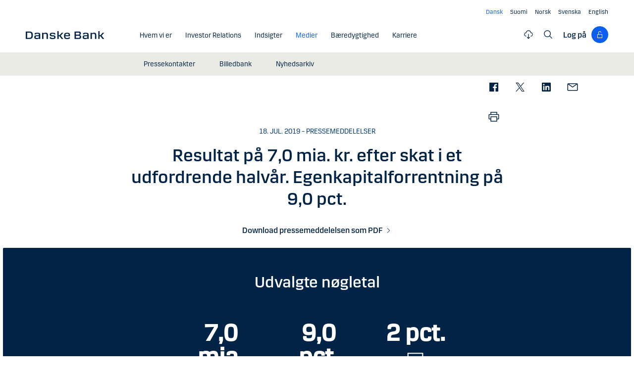

--- FILE ---
content_type: text/html; charset=utf-8
request_url: https://danskebank.com/da/news-og-insights/nyhedsarkiv/press-releases/2019/pm18072019
body_size: 26626
content:
<!DOCTYPE html>
<html lang="da">
<head>
<script>
    var launch_data = {"breadcrumbs":["news og insights","nyhedsarkiv","press releases","2019","pm18072019"],"code_version":"1.0.0.1","language":"da-DK","currency":"DKK"};
</script>
    <meta http-equiv="X-UA-Compatible" content="IE=edge">
<meta charset="utf-8">
<meta name="viewport" content="width=device-width, initial-scale=1">
            <meta name="google-site-verification" content="ih5nOihO8OiFf7ddmoRx-SviUM-qzZnATn9bfnvET2Y" />

    <meta name="description" content="Resultatet for 1. halv&#229;r 2019: Se n&#248;gletal og download rapporten. " />
<meta property="og:title" content="Resultat p&#229; 7,0 mia. kr. efter skat i et udfordrende halv&#229;r. Egenkapitalforrentning p&#229; 9,0 pct." />
<meta property="og:type" content="website" />
            <meta property="og:image" content="https://danskebank.com/-/media/danske-bank/dotcom/images/news-og-insights/building-and-branches/danske-bank-in-society.jpg?rev=90b39e771f5043949c23a5c9db661780" />
            <meta name="twitter:card" content="summary_large_image" />

<meta name="msapplication-config" content="none" />
<title>
Del&#229;rsrapport 1. halv&#229;r 2019 | Pressemeddelelse | Danske Bank</title>

    
<link rel="apple-touch-icon" sizes="57x57" href="/~/media/Danske%20Bank/favicons/Apple/apple-touch-icon-57x57.png">
<link rel="apple-touch-icon" sizes="60x60" href="/~/media/Danske%20Bank/favicons/Apple/apple-touch-icon-60x60.png">
<link rel="apple-touch-icon" sizes="72x72" href="/~/media/Danske%20Bank/favicons/Apple/apple-touch-icon-72x72.png">
<link rel="apple-touch-icon" sizes="76x76" href="/~/media/Danske%20Bank/favicons/Apple/apple-touch-icon-76x76.png">
<link rel="apple-touch-icon" sizes="114x114" href="/~/media/Danske%20Bank/favicons/Apple/apple-touch-icon-114x114.png">
<link rel="apple-touch-icon" sizes="120x120" href="/~/media/Danske%20Bank/favicons/Apple/apple-touch-icon-120x120.png">
<link rel="apple-touch-icon" sizes="144x144" href="/~/media/Danske%20Bank/favicons/Apple/apple-touch-icon-144x144.png">
<link rel="apple-touch-icon" sizes="152x152" href="/~/media/Danske%20Bank/favicons/Apple/apple-touch-icon-152x152.png">
<link rel="apple-touch-icon" sizes="180x180" href="/~/media/Danske%20Bank/favicons/Apple/apple-touch-icon-180x180.png">
<link rel="icon" type="image/png" sizes="32x32" href="/~/media/Danske%20Bank/favicons/icon/favicon-32x32.png">
<link rel="icon" type="image/png" sizes="96x96" href="/~/media/Danske%20Bank/favicons/icon/favicon-96x96.png">
<link rel="icon" type="image/png" sizes="16x16" href="/~/media/Danske%20Bank/favicons/icon/favicon-16x16.png">
<meta name="msapplication-TileColor" content="#ffffff">
<meta name="msapplication-TileImage" content="/~/media/Danske%20Bank/favicons/Microsoft/mstile-144x144.png">
<meta name="theme-color" content="#ffffff">

    <link href="/css/dotcom/styles.min.css?v=xCF94qMAq2xLJY1V-DFX6PwxHhBHsstbm81tiXNwMuk1" rel="stylesheet"/>
<meta name="facebook-domain-verification" content="oqnfa8rv8cxo5f53ighc7v936o312l" />
    
    
</head>
<body id="body" class="com">
    <div data-module="spinner" class="spinner"><img id="spinner" src="/images/progress-bar.gif" alt=""><span class="show-for-sr">Indholdet hentes</span></div>
    <svg style="display: none;">
    <symbol viewBox="0 0 20 11" id="svg-arrow-down">
        <path d="M10.005 10.337c-.244 0-.488-.09-.68-.267L.32 1.735C-.085 1.36-.11.727.266.322.642-.084 1.273-.108 1.68.267l8.324 7.707 8.3-7.706c.405-.376 1.038-.353 1.415.053.374.406.35 1.038-.054 1.414l-8.98 8.336c-.192.178-.437.267-.68.267"></path>
    </symbol>
    <symbol viewBox="0 -1 6 12" id="svg-arrow-right">
        <path d="M0.550377003,10.9999578 C0.416636342,10.9999578 0.282345308,10.9515249 0.176673674,10.8530082 C-0.0462274282,10.6466182 -0.0599867555,10.2987825 0.146403154,10.075331 L4.38812857,5.49347499 L0.146953527,0.924827957 C-0.0594363824,0.702477228 -0.0467778013,0.354091061 0.176123301,0.147150779 C0.39847403,-0.0597895037 0.745759451,-0.0471309226 0.953800479,0.176320553 L5.54171057,5.11867092 C5.73764339,5.32946381 5.73764339,5.65583505 5.54226094,5.86662795 L0.954350853,10.8238384 C0.845927353,10.9410679 0.698427365,10.9999578 0.550377003,10.9999578"></path>
    </symbol>
    <symbol viewBox="0 0 24 24" fill="none" id="svg-search">
        <path fill="currentColor" d="m21.75 20.69-5.664-5.665a8.262 8.262 0 1 0-1.06 1.06l5.663 5.665 1.061-1.06ZM3 9.75a6.75 6.75 0 1 1 6.75 6.75A6.758 6.758 0 0 1 3 9.75Z"></path>
    </symbol>
    <symbol viewBox="0 0 24 24" fill="none" id="svg-lock">
        <path d="M18 10.5H9V6C9 5.20435 9.31607 4.44129 9.87868 3.87868C10.4413 3.31607 11.2044 3 12 3C12.7956 3 13.5587 3.31607 14.1213 3.87868C14.6839 4.44129 15 5.20435 15 6H16.5C16.5 4.80653 16.0259 3.66193 15.182 2.81802C14.3381 1.97411 13.1935 1.5 12 1.5C10.8065 1.5 9.66193 1.97411 8.81802 2.81802C7.97411 3.66193 7.5 4.80653 7.5 6V10.5H6C5.60218 10.5 5.22064 10.658 4.93934 10.9393C4.65804 11.2206 4.5 11.6022 4.5 12V21C4.5 21.3978 4.65804 21.7794 4.93934 22.0607C5.22064 22.342 5.60218 22.5 6 22.5H18C18.3978 22.5 18.7794 22.342 19.0607 22.0607C19.342 21.7794 19.5 21.3978 19.5 21V12C19.5 11.6022 19.342 11.2206 19.0607 10.9393C18.7794 10.658 18.3978 10.5 18 10.5ZM18 21H6V12H18V21Z" fill="currentColor"></path>
    </symbol>
    <symbol viewBox="0 0 24 24" fill="none" id="svg-filecloud">
        <path d="M12.7497 10.5005V19.6274L14.6921 17.6929L15.7497 18.7505L11.9997 22.5005L8.24967 18.7505L9.30729 17.6929L11.2497 19.6274V10.5005H12.7497ZM11.9997 1.52002C13.5441 1.52002 15.0417 2.05015 16.2428 3.021C17.4439 3.99187 18.2765 5.34487 18.6003 6.85498C19.777 7.10317 20.8203 7.7776 21.5299 8.74854C22.2396 9.71958 22.565 10.9191 22.444 12.1157C22.323 13.3122 21.7642 14.4217 20.8747 15.231C19.985 16.0403 18.8273 16.4919 17.6247 16.4995H17.2497V14.9995H17.6247C18.5198 15.0353 19.3932 14.7146 20.0514 14.1069C20.7095 13.4994 21.0995 12.6552 21.1354 11.7603C21.1712 10.8651 20.8495 9.99175 20.2419 9.3335C19.6343 8.67544 18.7901 8.28534 17.8952 8.24951H17.2497L17.1755 7.63525C17.0091 6.37259 16.3889 5.21321 15.4313 4.37354C14.4738 3.53394 13.2438 3.07088 11.9704 3.0708C10.6968 3.0708 9.46604 3.53386 8.50846 4.37354C7.55099 5.21319 6.93168 6.37267 6.7653 7.63525L6.74967 8.24951H6.10514C5.21021 8.28531 4.36605 8.67548 3.75846 9.3335C3.15084 9.99175 2.8291 10.8651 2.8649 11.7603C2.90079 12.6552 3.29074 13.4994 3.94889 14.1069C4.60705 14.7145 5.47969 15.0352 6.37467 14.9995H6.74967V16.4995H6.37467C5.17219 16.4918 4.01516 16.0401 3.12565 15.231C2.2361 14.4217 1.67637 13.3122 1.55533 12.1157C1.43437 10.9191 1.76072 9.71958 2.47037 8.74854C3.18003 7.7776 4.2233 7.10313 5.40006 6.85498C5.72381 5.34504 6.55561 3.99185 7.75651 3.021C8.95752 2.0502 10.4554 1.52011 11.9997 1.52002Z" fill="currentColor"></path>
    </symbol>
    <symbol viewBox="0 0 24 24" fill="none" id="svg-calendar-add">
        <path d="M16.5 10.5C19.8 10.5 22.5 13.2 22.5 16.5C22.5 19.8 19.8 22.5 16.5 22.5C13.2 22.5 10.5 19.8 10.5 16.5C10.5 13.2 13.2 10.5 16.5 10.5ZM9 1.5V3H15V1.5H16.5V3H19.5C20.325 3 21 3.675 21 4.5V9H19.5V4.5H16.5V6H15V4.5H9V6H7.5V4.5H4.5V19.5H9V21H4.5C3.675 21 3 20.325 3 19.5V4.5C3 3.675 3.675 3 4.5 3H7.5V1.5H9ZM16.5 12C14.025 12 12 14.025 12 16.5C12 18.975 14.025 21 16.5 21C18.975 21 21 18.975 21 16.5C21 14.025 18.975 12 16.5 12ZM17.25 15.75H19.5V17.25H17.25V19.5H15.75V17.25H13.5V15.75H15.75V13.5H17.25V15.75Z" fill="currentColor"></path>
    </symbol>
    <symbol viewBox="0 0 24 24" fill="none" id="svg-download">
        <path d="M4.5 18V21H19.5V18H21V21C21 21.3978 20.8419 21.7792 20.5605 22.0605C20.2792 22.3419 19.8978 22.5 19.5 22.5H4.5C4.10218 22.5 3.72076 22.3419 3.43945 22.0605C3.15815 21.7792 3 21.3978 3 21V18H4.5ZM12.75 1.5V15.1279L18.4424 9.44238L19.5 10.5L12 18L4.5 10.5L5.55762 9.44238L11.25 15.1279V1.5H12.75Z" fill="currentColor"></path>
    </symbol>
    <symbol viewBox="0 0 24 24" fill="none" id="svg-facebook">
        <path d="M20.0025 3H3.9975C3.73355 3.00196 3.48097 3.10769 3.29433 3.29433C3.10769 3.48097 3.00196 3.73355 3 3.9975V20.0025C3.00196 20.2664 3.10769 20.519 3.29433 20.7057C3.48097 20.8923 3.73355 20.998 3.9975 21H12.615V14.04H10.275V11.3175H12.615V9.315C12.615 6.99 14.0325 5.7225 16.1175 5.7225C16.815 5.7225 17.5125 5.7225 18.21 5.8275V8.25H16.7775C15.645 8.25 15.4275 8.79 15.4275 9.5775V11.31H18.1275L17.775 14.0325H15.4275V21H20.0025C20.2664 20.998 20.519 20.8923 20.7057 20.7057C20.8923 20.519 20.998 20.2664 21 20.0025V3.9975C20.998 3.73355 20.8923 3.48097 20.7057 3.29433C20.519 3.10769 20.2664 3.00196 20.0025 3Z" fill="currentColor"></path>
    </symbol>
    <symbol viewBox="0 0 24 24" fill="none" id="svg-linkedin">
        <path fill="currentColor" d="M19.6575 2.99996H4.3425C3.99354 2.99787 3.65764 3.13249 3.40671 3.375C3.15579 3.61751 3.0098 3.94864 3 4.29746V19.65C3.00788 19.9994 3.15327 20.3317 3.40461 20.5746C3.65596 20.8175 3.99297 20.9515 4.3425 20.9475H19.6575C20.007 20.9515 20.344 20.8175 20.5954 20.5746C20.8467 20.3317 20.9921 19.9994 21 19.65V4.29746C20.9902 3.94864 20.8442 3.61751 20.5933 3.375C20.3424 3.13249 20.0065 2.99787 19.6575 2.99996ZM8.3325 18.3075H5.6925V9.74996H8.3325V18.3075ZM7.0425 8.55746C6.63717 8.55758 6.24786 8.39917 5.95777 8.11608C5.66767 7.83299 5.49979 7.44768 5.49 7.04246C5.48266 6.83661 5.5178 6.63145 5.59322 6.43977C5.66864 6.24809 5.78273 6.074 5.92839 5.92835C6.07404 5.7827 6.24813 5.6686 6.43981 5.59318C6.63149 5.51776 6.83665 5.48262 7.0425 5.48996C7.43463 5.51727 7.80181 5.6923 8.06993 5.97974C8.33805 6.26719 8.48716 6.64563 8.48716 7.03871C8.48716 7.43179 8.33805 7.81024 8.06993 8.09768C7.80181 8.38512 7.43463 8.56016 7.0425 8.58746V8.55746ZM18.36 18.255H15.75V14.07C15.75 13.0725 15.75 11.775 14.355 11.775C12.96 11.775 12.75 12.87 12.75 13.9725V18.21H10.08V9.74996H12.57V10.875H12.6225C12.8777 10.4317 13.2499 10.0672 13.6983 9.82116C14.1467 9.57514 14.6541 9.45711 15.165 9.47996C17.8575 9.47996 18.36 11.28 18.36 13.5675V18.255Z"></path>
    </symbol>
    <symbol viewBox="0 0 24 24" id="svg-x">
        <g clip-path="url(#clip0_747_534)">
            <path fill="currentColor" d="M13.6757 10.6218L20.2325 3H18.6787L12.9855 9.61785L8.43828 3H3.1936L10.0699 13.0074L3.1936 21H4.74745L10.7597 14.0113L15.5619 21H20.8065L13.6757 10.6218ZM11.5475 13.0956L10.8508 12.0991L5.30725 4.1697H7.6939L12.1676 10.5689L12.8643 11.5654L18.6795 19.8835H16.2928L11.5475 13.0956Z"></path>
        </g>
        <defs>
            <clipPath id="clip0_747_534">
                <rect width="24" height="24" fill="white"></rect>
            </clipPath>
        </defs>
    </symbol>
    <symbol viewBox="0 0 24 24" id="svg-message">
        <path fill="currentColor" d="M21 4.5H3C2.60218 4.5 2.22064 4.65804 1.93934 4.93934C1.65804 5.22064 1.5 5.60218 1.5 6V18C1.5 18.3978 1.65804 18.7794 1.93934 19.0607C2.22064 19.342 2.60218 19.5 3 19.5H21C21.3978 19.5 21.7794 19.342 22.0607 19.0607C22.342 18.7794 22.5 18.3978 22.5 18V6C22.5 5.60218 22.342 5.22064 22.0607 4.93934C21.7794 4.65804 21.3978 4.5 21 4.5ZM19.35 6L12 11.085L4.65 6H19.35ZM3 18V6.6825L11.5725 12.615C11.698 12.7021 11.8472 12.7488 12 12.7488C12.1528 12.7488 12.302 12.7021 12.4275 12.615L21 6.6825V18H3Z"></path>
    </symbol>
    <symbol id="svg-print" viewBox="0 0 24 24" fill="none">
        <path fill="currentColor" d="M21 6.75H18.75V2.25H5.25V6.75H3C2.60218 6.75 2.22064 6.90804 1.93934 7.18934C1.65804 7.47064 1.5 7.85218 1.5 8.25V15.75C1.5 16.1478 1.65804 16.5294 1.93934 16.8107C2.22064 17.092 2.60218 17.25 3 17.25H5.25V21.75H18.75V17.25H21C21.3978 17.25 21.7794 17.092 22.0607 16.8107C22.342 16.5294 22.5 16.1478 22.5 15.75V8.25C22.5 7.85218 22.342 7.47064 22.0607 7.18934C21.7794 6.90804 21.3978 6.75 21 6.75ZM6.75 3.75H17.25V6.75H6.75V3.75ZM17.25 20.25H6.75V12.75H17.25V20.25ZM21 15.75H18.75V11.25H5.25V15.75H3V8.25H21V15.75Z"></path>
    </symbol>
    <symbol id="svg-launch" viewBox="0 0 24 24" fill="none">
        <path fill="currentColor" d="M12 4.5H4.5V19.5H19.5V12H21V19.5C20.9995 19.8977 20.8417 20.2794 20.5605 20.5605C20.2794 20.8417 19.8977 20.9995 19.5 21H4.5C4.10234 20.9995 3.72064 20.8417 3.43945 20.5605C3.15826 20.2794 3.00054 19.8977 3 19.5V4.5C3.00054 4.10234 3.15826 3.72064 3.43945 3.43945C3.72064 3.15826 4.10234 3.00054 4.5 3H12V4.5ZM22.5 1.5V9H21V4.06055L14.5605 10.5L13.5 9.43945L19.9395 3H15V1.5H22.5Z"></path>
    </symbol>
</svg>
    


<header data-module="header" class="header section header--has-active">
    <a href="#main-content" class="visible-when-focused bypass-block-link">G&#229; til hovedindhold</a>
    <div class="section-inner">
        <div class="row">
            <div class="columns small-12 text-right show-for-medium">
                        <ul class="languages-menu" data-module="language-menu">
                <li class="languages-menu__item">
                    <a href="/da" lang="da" title="Dansk" data-tracking-id="Navtools - lang - Dansk" data-language="da" translate="no"
                       class="languages-menu__link languages-menu__link--active"><span> Dansk</span></a>
                </li>
                            <li class="languages-menu__item">
                    <a href="/fi" lang="fi" title="Suomi" data-tracking-id="Navtools - lang - Suomi" data-language="fi" translate="no"
                       class="languages-menu__link"><span>Suomi</span></a>
                </li>
                <li class="languages-menu__item">
                    <a href="/no" lang="nb" title="Norsk" data-tracking-id="Navtools - lang - Norsk" data-language="no" translate="no"
                       class="languages-menu__link"><span>Norsk</span></a>
                </li>
                <li class="languages-menu__item">
                    <a href="/se" lang="sv" title="Svenska" data-tracking-id="Navtools - lang - Svenska" data-language="se" translate="no"
                       class="languages-menu__link"><span>Svenska</span></a>
                </li>
                <li class="languages-menu__item">
                    <a href="/" lang="en" title="English" data-tracking-id="Navtools - lang - English" data-language="en" translate="no"
                       class="languages-menu__link"><span>English</span></a>
                </li>
        </ul>

            </div>
            <div class="columns small-12">
                <div class="navigation-logo hide-for-medium">
                    <a href="/da"><img src="/-/media/danske-bank-images/logo/danske-bank-logo-svg.svg?iar=0&amp;rev=e556e7c368a649ec9bc5b3e1701ecf23&amp;hash=A4A585E5A96F33CC2EFAB973823F1BEB" alt="Danske Bank COM" /></a>
                </div>
                <button type="button" aria-expanded="false" data-action="toggle-menu" class="menu-mobile-toggle">
                    <span class="title">Menu</span>
                    <div class="menu-icon">
                        <svg viewBox="0 0 18 2" class="bar top">
                            <path d="M1 1h16" stroke-width="2" stroke-linecap="round"></path>
                        </svg>
                        <svg viewBox="0 0 18 2" class="bar mid">
                            <path d="M1 1h16" stroke-width="2" stroke-linecap="round"></path>
                        </svg>
                        <svg viewBox="0 0 18 2" class="bar bot">
                            <path d="M1 1h16" stroke-width="2" stroke-linecap="round"></path>
                        </svg>
                    </div>
                </button>
                <nav aria-label="Menu" class="nav">
                    <div class="navigation-logo show-for-medium">
                        <a href="/da"><img src="/-/media/danske-bank-images/logo/danske-bank-logo-svg.svg?iar=0&amp;rev=e556e7c368a649ec9bc5b3e1701ecf23&amp;hash=A4A585E5A96F33CC2EFAB973823F1BEB" alt="Danske Bank COM" /></a>
                    </div>
                    <div class="nav-items-wrapper">
                        <div class="top-area">
                            <div class="header">
                                    <div class="search-site">
                                        <label for="mobile-search" class="show-for-sr">S&#248;g</label>
                                        <input id="mobile-search" type="text" placeholder="S&#248;g"
                                               onkeydown="DB.headerSearch.onHeaderSearchKeydown(event, '/da/soeg')"
                                               class="default"><button onclick="DB.headerSearch.onHeaderSearchClick('/da/soeg')" class="icon icon-search"></button>
                                    </div>
                                                                    <button href="" data-open="login-personal-netbank" aria-haspopup="dialog" aria-label="Log p&#229;" class="btn-logon show-for-small">
                                        Log p&#229;<div class="loggon-wrapper"><i class="icon icon-logon"></i></div>
                                    </button>
                            </div>
                                    <ul class="languages-menu" data-module="language-menu">
                <li class="languages-menu__item">
                    <a href="/da" lang="da" title="Dansk" data-tracking-id="Navtools - lang - Dansk" data-language="da" translate="no"
                       class="languages-menu__link languages-menu__link--active"><span> Dansk</span></a>
                </li>
                            <li class="languages-menu__item">
                    <a href="/fi" lang="fi" title="Suomi" data-tracking-id="Navtools - lang - Suomi" data-language="fi" translate="no"
                       class="languages-menu__link"><span>Suomi</span></a>
                </li>
                <li class="languages-menu__item">
                    <a href="/no" lang="nb" title="Norsk" data-tracking-id="Navtools - lang - Norsk" data-language="no" translate="no"
                       class="languages-menu__link"><span>Norsk</span></a>
                </li>
                <li class="languages-menu__item">
                    <a href="/se" lang="sv" title="Svenska" data-tracking-id="Navtools - lang - Svenska" data-language="se" translate="no"
                       class="languages-menu__link"><span>Svenska</span></a>
                </li>
                <li class="languages-menu__item">
                    <a href="/" lang="en" title="English" data-tracking-id="Navtools - lang - English" data-language="en" translate="no"
                       class="languages-menu__link"><span>English</span></a>
                </li>
        </ul>

                        </div>
                        <ul class="nav-items">
                                <li class="nav-item">
                                    <a href="/da/om-os" class="nav-item-link"   ><span class="nav-item-link-text">Hvem vi er</span><i class="icon icon-arrow-right"></i></a>
                                        <button aria-expanded="false" aria-controls="8AC4E03D9B40446C98A8867B7C1F4FB8" class="nav-item-link nav-item-link-trigger" ><span class="nav-item-link-text">Hvem vi er</span><i class="icon icon-arrow-right"></i></button>
                                        <ul id="8AC4E03D9B40446C98A8867B7C1F4FB8" class="nav-item-sub-menu">
                                            <li class="nav-item-sub-menu-link">
                                                <a href="/da/om-os"    ><span class="nav-item-link-text">Hvem vi er</span><i class="icon icon-arrow-right"></i></a>
                                            </li>
                                                <li class="nav-item-sub-menu-link">
                                                    <a href="/da/om-os/purpose"    ><span class="nav-item-link-text">Purpose</span><i class="icon icon-arrow-right"></i></a>
                                                </li>
                                                <li class="nav-item-sub-menu-link">
                                                    <a href="/da/om-os/strategi"    ><span class="nav-item-link-text">Strategi</span><i class="icon icon-arrow-right"></i></a>
                                                </li>
                                                <li class="nav-item-sub-menu-link">
                                                    <a href="/da/om-os/vores-historie"    ><span class="nav-item-link-text">Historie</span><i class="icon icon-arrow-right"></i></a>
                                                </li>
                                                <li class="nav-item-sub-menu-link">
                                                    <a href="/da/om-os/kunder-og-services"    ><span class="nav-item-link-text">Kunder &amp; services</span><i class="icon icon-arrow-right"></i></a>
                                                </li>
                                                <li class="nav-item-sub-menu-link">
                                                    <a href="/da/om-os/vores-ledelse"    ><span class="nav-item-link-text">Ledelse</span><i class="icon icon-arrow-right"></i></a>
                                                </li>
                                                <li class="nav-item-sub-menu-link">
                                                    <a href="/da/om-os/corporate-governance"    ><span class="nav-item-link-text">Corporate Governance</span><i class="icon icon-arrow-right"></i></a>
                                                </li>
                                                <li class="nav-item-sub-menu-link">
                                                    <a href="/da/om-os/rolle-i-samfundet"    ><span class="nav-item-link-text">Rolle i samfundet</span><i class="icon icon-arrow-right"></i></a>
                                                </li>
                                        </ul>
                                </li>
                                <li class="nav-item">
                                    <a href="/da/investor-relations" class="nav-item-link"   ><span class="nav-item-link-text">Investor Relations</span><i class="icon icon-arrow-right"></i></a>
                                        <button aria-expanded="false" aria-controls="398BE887DADE4E169E1BF752F9435E5C" class="nav-item-link nav-item-link-trigger" ><span class="nav-item-link-text">Investor Relations</span><i class="icon icon-arrow-right"></i></button>
                                        <ul id="398BE887DADE4E169E1BF752F9435E5C" class="nav-item-sub-menu">
                                            <li class="nav-item-sub-menu-link">
                                                <a href="/da/investor-relations"    ><span class="nav-item-link-text">Investor Relations</span><i class="icon icon-arrow-right"></i></a>
                                            </li>
                                                <li class="nav-item-sub-menu-link">
                                                    <a href="/da/investor-relations/aktien"    ><span class="nav-item-link-text">Aktien</span><i class="icon icon-arrow-right"></i></a>
                                                </li>
                                                <li class="nav-item-sub-menu-link">
                                                    <a href="/da/investor-relations/regnskaber"    ><span class="nav-item-link-text">Regnskaber</span><i class="icon icon-arrow-right"></i></a>
                                                </li>
                                                <li class="nav-item-sub-menu-link">
                                                    <a href="/da/investor-relations/regulering"    ><span class="nav-item-link-text">Regulering</span><i class="icon icon-arrow-right"></i></a>
                                                </li>
                                        </ul>
                                </li>
                                <li class="nav-item">
                                    <a href="/da/indsigter" class="nav-item-link"   ><span class="nav-item-link-text">Indsigter</span><i class="icon icon-arrow-right"></i></a>
                                        <a href="/da/indsigter" class="nav-item-link nav-item-link-trigger"   ><span class="nav-item-link-text">Indsigter</span><i class="icon icon-arrow-right"></i></a>
                                </li>
                                <li class="nav-item nav-item--current">
                                    <a href="/da/news-og-insights" class="nav-item-link"   aria-current="true"><span class="nav-item-link-text">Medier</span><i class="icon icon-arrow-right"></i></a>
                                        <button aria-expanded="false" aria-controls="0D7A9230FC6E4095AE604ADF31E624AD" class="nav-item-link nav-item-link-trigger" ><span class="nav-item-link-text">Medier</span><i class="icon icon-arrow-right"></i></button>
                                        <ul id="0D7A9230FC6E4095AE604ADF31E624AD" class="nav-item-sub-menu">
                                            <li class="nav-item-sub-menu-link">
                                                <a href="/da/news-og-insights"    ><span class="nav-item-link-text">Medier</span><i class="icon icon-arrow-right"></i></a>
                                            </li>
                                                <li class="nav-item-sub-menu-link">
                                                    <a href="/da/news-og-insights/pressekontakter"    ><span class="nav-item-link-text">Pressekontakter</span><i class="icon icon-arrow-right"></i></a>
                                                </li>
                                                <li class="nav-item-sub-menu-link">
                                                    <a href="/da/news-og-insights/billedbank"    ><span class="nav-item-link-text">Billedbank</span><i class="icon icon-arrow-right"></i></a>
                                                </li>
                                                <li class="nav-item-sub-menu-link">
                                                    <a href="/da/news-og-insights/nyhedsarkiv"    ><span class="nav-item-link-text">Nyhedsarkiv</span><i class="icon icon-arrow-right"></i></a>
                                                </li>
                                        </ul>
                                </li>
                                <li class="nav-item">
                                    <a href="/da/baeredygtighed" class="nav-item-link"   ><span class="nav-item-link-text">B&#230;redygtighed</span><i class="icon icon-arrow-right"></i></a>
                                        <button aria-expanded="false" aria-controls="0F71BA0FE7144084B19ECCB374811096" class="nav-item-link nav-item-link-trigger" ><span class="nav-item-link-text">B&#230;redygtighed</span><i class="icon icon-arrow-right"></i></button>
                                        <ul id="0F71BA0FE7144084B19ECCB374811096" class="nav-item-sub-menu">
                                            <li class="nav-item-sub-menu-link">
                                                <a href="/da/baeredygtighed"    ><span class="nav-item-link-text">B&#230;redygtighed</span><i class="icon icon-arrow-right"></i></a>
                                            </li>
                                                <li class="nav-item-sub-menu-link">
                                                    <a href="/da/baeredygtighed/strategisk-retning"    ><span class="nav-item-link-text">Strategisk retning</span><i class="icon icon-arrow-right"></i></a>
                                                </li>
                                                <li class="nav-item-sub-menu-link">
                                                    <a href="/da/baeredygtighed/produkter-services-og-raadgivning"    ><span class="nav-item-link-text">Produkter, services og r&#229;dgivning</span><i class="icon icon-arrow-right"></i></a>
                                                </li>
                                                <li class="nav-item-sub-menu-link">
                                                    <a href="/da/baeredygtighed/publikationer-og-politikker"    ><span class="nav-item-link-text">Publikationer og politikker</span><i class="icon icon-arrow-right"></i></a>
                                                </li>
                                        </ul>
                                </li>
                                <li class="nav-item">
                                    <a href="/da/karriere" class="nav-item-link"   ><span class="nav-item-link-text">Karriere</span><i class="icon icon-arrow-right"></i></a>
                                        <button aria-expanded="false" aria-controls="23BC7C896FC84F43B2EDE6523AB3AF63" class="nav-item-link nav-item-link-trigger" ><span class="nav-item-link-text">Karriere</span><i class="icon icon-arrow-right"></i></button>
                                        <ul id="23BC7C896FC84F43B2EDE6523AB3AF63" class="nav-item-sub-menu">
                                            <li class="nav-item-sub-menu-link">
                                                <a href="/da/karriere"    ><span class="nav-item-link-text">Karriere</span><i class="icon icon-arrow-right"></i></a>
                                            </li>
                                                <li class="nav-item-sub-menu-link">
                                                    <a href="/da/karriere/soeg-job"    ><span class="nav-item-link-text">S&#248;g job</span><i class="icon icon-arrow-right"></i></a>
                                                </li>
                                                <li class="nav-item-sub-menu-link">
                                                    <a href="/careers/life-at-danske-bank"    ><span class="nav-item-link-text">Life at Danske Bank</span><i class="icon icon-arrow-right"></i></a>
                                                </li>
                                                <li class="nav-item-sub-menu-link">
                                                    <a href="/da/karriere/studerende"    ><span class="nav-item-link-text">Studerende</span><i class="icon icon-arrow-right"></i></a>
                                                </li>
                                                <li class="nav-item-sub-menu-link">
                                                    <a href="/da/karriere/erfarne"    ><span class="nav-item-link-text">Erfarne</span><i class="icon icon-arrow-right"></i></a>
                                                </li>
                                                <li class="nav-item-sub-menu-link">
                                                    <a href="/da/karriere/ledere"    ><span class="nav-item-link-text">Ledere</span><i class="icon icon-arrow-right"></i></a>
                                                </li>
                                        </ul>
                                </li>
                                                            <li class="nav-item nav-item-category hide-for-medium">
                                    <span class="nav-item-category-text">Mere</span>
                                </li>
                                                            <li class="nav-item hide-for-medium">
                                    <button aria-expanded="false" aria-controls="file-cloud-submenu" class="nav-item-link nav-item-link-trigger"><span class="nav-item-link-text">Dokumentarkiv</span><i class="icon icon-arrow-right"></i></button>
                                    <div id="file-cloud-submenu" class="nav-item-sub-menu nav-item-content">
                                                <p class="h4 button-dropdown-label">Udvalgte dokumenter</p>
        <ul class="file-cloud file-cloud-dropdown">
                <li>
                    <a href="/-/media/danske-bank-com/file-cloud/2025/10/danske-bank-interim-report---first-nine-months-2025.pdf?rev=8522fe081df042c2892e6ecdf1646687&amp;sc_lang=da"  data-tracking-id="FC Menu - Danske Bank Interim report - first nine months 2025" target="blank" data-media-type="PDF" data-name="Danske Bank Interim report - first nine months 2025" aria-label="Danske Bank Interim report - first nine months 2025" class="open-link "></a><i class="file-type icon icon-pdf"></i>
                    <div class="info"><span class="date">31. okt 2025</span><span class="name">Danske Bank Interim report - first nine months 2025</span></div>
                        <a href="/-/media/danske-bank-com/file-cloud/2025/10/danske-bank-interim-report---first-nine-months-2025.pdf?rev=8522fe081df042c2892e6ecdf1646687&amp;sc_lang=da"  data-tracking-id="FC Menu - Danske Bank Interim report - first nine months 2025" target="blank" download="Danske Bank Interim report - first nine months 2025" data-media-type="PDF" data-name="Danske Bank Interim report - first nine months 2025" aria-label="Danske Bank Interim report - first nine months 2025">
                            <svg viewBox="0 0 24 24" fill="none" class="icon download">
                                <use xlink:href="#svg-download"></use>
                            </svg>
                        </a>
                </li>
                <li>
                    <a href="/-/media/danske-bank-com/file-cloud/2025/2/danske-bank---uddrag-af-annual-report-2024.pdf?rev=4b2c493d91bf4ce680eda4f416e183fd&amp;sc_lang=da"  data-tracking-id="FC Menu - Danske Bank - Uddrag af Annual Report 2024" target="blank" data-media-type="PDF" data-name="Danske Bank - Uddrag af Annual Report 2024" aria-label="Danske Bank - Uddrag af Annual Report 2024" class="open-link "></a><i class="file-type icon icon-pdf"></i>
                    <div class="info"><span class="date">07. feb 2025</span><span class="name">Danske Bank - Uddrag af Annual Report 2024</span></div>
                        <a href="/-/media/danske-bank-com/file-cloud/2025/2/danske-bank---uddrag-af-annual-report-2024.pdf?rev=4b2c493d91bf4ce680eda4f416e183fd&amp;sc_lang=da"  data-tracking-id="FC Menu - Danske Bank - Uddrag af Annual Report 2024" target="blank" download="Danske Bank - Uddrag af Annual Report 2024" data-media-type="PDF" data-name="Danske Bank - Uddrag af Annual Report 2024" aria-label="Danske Bank - Uddrag af Annual Report 2024">
                            <svg viewBox="0 0 24 24" fill="none" class="icon download">
                                <use xlink:href="#svg-download"></use>
                            </svg>
                        </a>
                </li>
                <li>
                    <a href="/-/media/danske-bank-com/file-cloud/2025/2/danske-bank---annual-report-2024.pdf?rev=0522a65716334f91bc192c0054f2d4e9&amp;sc_lang=da"  data-tracking-id="FC Menu - Danske Bank - Annual Report 2024" target="blank" data-media-type="PDF" data-name="Danske Bank - Annual Report 2024" aria-label="Danske Bank - Annual Report 2024" class="open-link "></a><i class="file-type icon icon-pdf"></i>
                    <div class="info"><span class="date">07. feb 2025</span><span class="name">Danske Bank - Annual Report 2024</span></div>
                        <a href="/-/media/danske-bank-com/file-cloud/2025/2/danske-bank---annual-report-2024.pdf?rev=0522a65716334f91bc192c0054f2d4e9&amp;sc_lang=da"  data-tracking-id="FC Menu - Danske Bank - Annual Report 2024" target="blank" download="Danske Bank - Annual Report 2024" data-media-type="PDF" data-name="Danske Bank - Annual Report 2024" aria-label="Danske Bank - Annual Report 2024">
                            <svg viewBox="0 0 24 24" fill="none" class="icon download">
                                <use xlink:href="#svg-download"></use>
                            </svg>
                        </a>
                </li>
                <li>
                    <a href="/-/media/danske-bank-com/file-cloud/2025/2/sustainability-fact-book-2024.xlsx?rev=fe95a8fb4cc64315b37e7678b7013de4&amp;sc_lang=da"  data-tracking-id="FC Menu - Sustainability Fact Book 2024" target="blank" data-media-type="Excel" data-name="Sustainability Fact Book 2024" aria-label="Sustainability Fact Book 2024" class="open-link "></a><i class="file-type icon icon-excel"></i>
                    <div class="info"><span class="date">23. okt 2025</span><span class="name">Sustainability Fact Book 2024</span></div>
                        <a href="/-/media/danske-bank-com/file-cloud/2025/2/sustainability-fact-book-2024.xlsx?rev=fe95a8fb4cc64315b37e7678b7013de4&amp;sc_lang=da"  data-tracking-id="FC Menu - Sustainability Fact Book 2024" target="blank" download="Sustainability Fact Book 2024" data-media-type="Excel" data-name="Sustainability Fact Book 2024" aria-label="Sustainability Fact Book 2024">
                            <svg viewBox="0 0 24 24" fill="none" class="icon download">
                                <use xlink:href="#svg-download"></use>
                            </svg>
                        </a>
                </li>
                <li>
                    <a href="/-/media/danske-bank-com/file-cloud/2025/2/corporate-governance-report-2024.pdf?rev=75fd6ff581b94d7fabb5615afd85a9d3&amp;sc_lang=da"  data-tracking-id="FC Menu - Corporate Governance Report 2024" target="blank" data-media-type="PDF" data-name="Corporate Governance Report 2024" aria-label="Corporate Governance Report 2024" class="open-link "></a><i class="file-type icon icon-pdf"></i>
                    <div class="info"><span class="date">07. feb 2025</span><span class="name">Corporate Governance Report 2024</span></div>
                        <a href="/-/media/danske-bank-com/file-cloud/2025/2/corporate-governance-report-2024.pdf?rev=75fd6ff581b94d7fabb5615afd85a9d3&amp;sc_lang=da"  data-tracking-id="FC Menu - Corporate Governance Report 2024" target="blank" download="Corporate Governance Report 2024" data-media-type="PDF" data-name="Corporate Governance Report 2024" aria-label="Corporate Governance Report 2024">
                            <svg viewBox="0 0 24 24" fill="none" class="icon download">
                                <use xlink:href="#svg-download"></use>
                            </svg>
                        </a>
                </li>
        </ul>
        <div class="text-center">
            <a href="/da/file-cloud" data-tracking-id="FC Menu more" class="button cta">Find flere filer</a>
        </div>

                                    </div>
                                </li>
                                                    </ul>
                    </div>
                </nav>
                    <ul class="navigation-tools show-for-medium">
                            <li class="navigation-tools-filecloud">
                                <section data-module="dropdown" aria-labelledby="filecloud-trigger">
                                    <button id="filecloud-trigger" aria-label="Dokumentarkiv" aria-expanded="false"  class="dropdown-trigger" data-tracking-id="Navtools - filecloud">
                                        <svg xmlns="http://www.w3.org/2000/svg" width="24" height="24" viewBox="0 0 24 24" fill="none" class="icon filecloud">
                                            <use xlink:href="#svg-filecloud"></use>
                                        </svg>
                                    </button>
                                    <div class="dropdown-panel">
                                                <p class="h4 button-dropdown-label">Udvalgte dokumenter</p>
        <ul class="file-cloud file-cloud-dropdown">
                <li>
                    <a href="/-/media/danske-bank-com/file-cloud/2025/10/danske-bank-interim-report---first-nine-months-2025.pdf?rev=8522fe081df042c2892e6ecdf1646687&amp;sc_lang=da"  data-tracking-id="FC Menu - Danske Bank Interim report - first nine months 2025" target="blank" data-media-type="PDF" data-name="Danske Bank Interim report - first nine months 2025" aria-label="Danske Bank Interim report - first nine months 2025" class="open-link "></a><i class="file-type icon icon-pdf"></i>
                    <div class="info"><span class="date">31. okt 2025</span><span class="name">Danske Bank Interim report - first nine months 2025</span></div>
                        <a href="/-/media/danske-bank-com/file-cloud/2025/10/danske-bank-interim-report---first-nine-months-2025.pdf?rev=8522fe081df042c2892e6ecdf1646687&amp;sc_lang=da"  data-tracking-id="FC Menu - Danske Bank Interim report - first nine months 2025" target="blank" download="Danske Bank Interim report - first nine months 2025" data-media-type="PDF" data-name="Danske Bank Interim report - first nine months 2025" aria-label="Danske Bank Interim report - first nine months 2025">
                            <svg viewBox="0 0 24 24" fill="none" class="icon download">
                                <use xlink:href="#svg-download"></use>
                            </svg>
                        </a>
                </li>
                <li>
                    <a href="/-/media/danske-bank-com/file-cloud/2025/2/danske-bank---uddrag-af-annual-report-2024.pdf?rev=4b2c493d91bf4ce680eda4f416e183fd&amp;sc_lang=da"  data-tracking-id="FC Menu - Danske Bank - Uddrag af Annual Report 2024" target="blank" data-media-type="PDF" data-name="Danske Bank - Uddrag af Annual Report 2024" aria-label="Danske Bank - Uddrag af Annual Report 2024" class="open-link "></a><i class="file-type icon icon-pdf"></i>
                    <div class="info"><span class="date">07. feb 2025</span><span class="name">Danske Bank - Uddrag af Annual Report 2024</span></div>
                        <a href="/-/media/danske-bank-com/file-cloud/2025/2/danske-bank---uddrag-af-annual-report-2024.pdf?rev=4b2c493d91bf4ce680eda4f416e183fd&amp;sc_lang=da"  data-tracking-id="FC Menu - Danske Bank - Uddrag af Annual Report 2024" target="blank" download="Danske Bank - Uddrag af Annual Report 2024" data-media-type="PDF" data-name="Danske Bank - Uddrag af Annual Report 2024" aria-label="Danske Bank - Uddrag af Annual Report 2024">
                            <svg viewBox="0 0 24 24" fill="none" class="icon download">
                                <use xlink:href="#svg-download"></use>
                            </svg>
                        </a>
                </li>
                <li>
                    <a href="/-/media/danske-bank-com/file-cloud/2025/2/danske-bank---annual-report-2024.pdf?rev=0522a65716334f91bc192c0054f2d4e9&amp;sc_lang=da"  data-tracking-id="FC Menu - Danske Bank - Annual Report 2024" target="blank" data-media-type="PDF" data-name="Danske Bank - Annual Report 2024" aria-label="Danske Bank - Annual Report 2024" class="open-link "></a><i class="file-type icon icon-pdf"></i>
                    <div class="info"><span class="date">07. feb 2025</span><span class="name">Danske Bank - Annual Report 2024</span></div>
                        <a href="/-/media/danske-bank-com/file-cloud/2025/2/danske-bank---annual-report-2024.pdf?rev=0522a65716334f91bc192c0054f2d4e9&amp;sc_lang=da"  data-tracking-id="FC Menu - Danske Bank - Annual Report 2024" target="blank" download="Danske Bank - Annual Report 2024" data-media-type="PDF" data-name="Danske Bank - Annual Report 2024" aria-label="Danske Bank - Annual Report 2024">
                            <svg viewBox="0 0 24 24" fill="none" class="icon download">
                                <use xlink:href="#svg-download"></use>
                            </svg>
                        </a>
                </li>
                <li>
                    <a href="/-/media/danske-bank-com/file-cloud/2025/2/sustainability-fact-book-2024.xlsx?rev=fe95a8fb4cc64315b37e7678b7013de4&amp;sc_lang=da"  data-tracking-id="FC Menu - Sustainability Fact Book 2024" target="blank" data-media-type="Excel" data-name="Sustainability Fact Book 2024" aria-label="Sustainability Fact Book 2024" class="open-link "></a><i class="file-type icon icon-excel"></i>
                    <div class="info"><span class="date">23. okt 2025</span><span class="name">Sustainability Fact Book 2024</span></div>
                        <a href="/-/media/danske-bank-com/file-cloud/2025/2/sustainability-fact-book-2024.xlsx?rev=fe95a8fb4cc64315b37e7678b7013de4&amp;sc_lang=da"  data-tracking-id="FC Menu - Sustainability Fact Book 2024" target="blank" download="Sustainability Fact Book 2024" data-media-type="Excel" data-name="Sustainability Fact Book 2024" aria-label="Sustainability Fact Book 2024">
                            <svg viewBox="0 0 24 24" fill="none" class="icon download">
                                <use xlink:href="#svg-download"></use>
                            </svg>
                        </a>
                </li>
                <li>
                    <a href="/-/media/danske-bank-com/file-cloud/2025/2/corporate-governance-report-2024.pdf?rev=75fd6ff581b94d7fabb5615afd85a9d3&amp;sc_lang=da"  data-tracking-id="FC Menu - Corporate Governance Report 2024" target="blank" data-media-type="PDF" data-name="Corporate Governance Report 2024" aria-label="Corporate Governance Report 2024" class="open-link "></a><i class="file-type icon icon-pdf"></i>
                    <div class="info"><span class="date">07. feb 2025</span><span class="name">Corporate Governance Report 2024</span></div>
                        <a href="/-/media/danske-bank-com/file-cloud/2025/2/corporate-governance-report-2024.pdf?rev=75fd6ff581b94d7fabb5615afd85a9d3&amp;sc_lang=da"  data-tracking-id="FC Menu - Corporate Governance Report 2024" target="blank" download="Corporate Governance Report 2024" data-media-type="PDF" data-name="Corporate Governance Report 2024" aria-label="Corporate Governance Report 2024">
                            <svg viewBox="0 0 24 24" fill="none" class="icon download">
                                <use xlink:href="#svg-download"></use>
                            </svg>
                        </a>
                </li>
        </ul>
        <div class="text-center">
            <a href="/da/file-cloud" data-tracking-id="FC Menu more" class="button cta">Find flere filer</a>
        </div>

                                    </div>
                                </section>
                            </li>
                                                    <li>
                                <a href="/da/soeg" aria-label="S&#248;g">
                                    <svg class="icon search">
                                        <use xlink:href="#svg-search"></use>
                                    </svg>
                                </a>
                            </li>
                                                    <li class="navigation-tools-login">
                                <section data-module="dropdown" aria-labelledby="logon-trigger">
                                    <button id="logon-trigger" aria-expanded="false" class="dropdown-trigger">Log p&#229;
                                        <div class="loggon-wrapper">
                                            <svg class="icon lock">
                                                <use xlink:href="#svg-lock"></use>
                                            </svg>
                                        </div>
                                    </button>
                                    <div class="dropdown-panel loggon-table">
    <table>
        <tbody>
            <tr>
                <td>
                    <h2 class="button-dropdown-label">Privat</h2>
                    <ul class="unstyled">
                        <li><a href="https://ebank.danskebank.dk/da/login">Netbank</a></li>
                        <li><a href="https://netbank2.danskebank.dk/pub/logon/logon.aspx?ss=OI&site=DBNS">Letbank</a></li>
                        <li><a href="https://online.danskebank.dk/netbank/netpost.html">Netpost</a></li>
                    </ul>
                </td>
                <td>
                    <h2 class="button-dropdown-label">Erhverv</h2>
                    <ul class="unstyled">
                        
                        <li><a href="https://district.danskebank.dk/Logon?comhomepage=true">District</a></li>
                        <li><a href="https://ebank.danskebank.dk/da/login">Netbank Erhverv</a></li>
                        
                        <li><a href="https://fx-sdp.danskebank.com/">DanskeFX Trader</a></li>
                        <li><a href="https://sign.danskebank.dk">Digital Signering</a></li>
                        <li><a href="https://digitalsignering.danskebank.dk/pub/logon/logon.aspx?ss=OI&secsystem=OI&site=DBSP&purpose=VC">Revisorportal</a></li>
                        <li><a href="https://cem.danskebank.com/sdportal/home.view">Corporate Expense Manager</a></li>
                    </ul>
                </td>
            </tr>
        </tbody>
    </table>
</div>

<div id="login-personal-netbank" data-reveal data-v-offset="0" aria-labelledby="login-personal-netbank-heading" class="reveal modal app-banner full">
<header class="modal-header">
        <button aria-label="Luk" data-close class="button-close close-reveal-modal"></button>
      </header>
        <div data-module="platform-detector" class="platform-detector hide-for-large">
            <div class="section-inner">
                <div class="row">
                    <div class="columns text-center">
                        <h1 id="login-personal-netbank-heading" class="h3">Brug vores Mobilbank app</h1>
                        <a href="https://danskebank.dk/api/appload/appload" target="_blank" aria-label="Download Mobilbank" class="button">App log på</a>                        
                        <h1 class="h3" style="margin-top:40px;">eller log på vores selvbetjeningsløsninger</h1><a href="https://danskebank.dk/Site%20Ressources/Login%20Page/Logon" class="button">Log på</a>
                    </div>
                </div>
            </div>
        </div>        
</div>
                                </section>
                            </li>
                    </ul>
            </div>
        </div>
    </div>
</header>
    <main id="main-content" class="section-container">
        <nav data-module="share-nav" class="share-nav">
    <div class="share-nav-wrapper section">
        <ul class="share-nav-list">
            <li class="share-nav-facebook">
                <a href="#" data-action="share-on-facebook" title="Del p&#229; Facebook">
                    <svg viewBox="0 0 24 24" fill="none" class="icon facebook">
                        <use xlink:href="#svg-facebook"></use>
                    </svg>
                </a>
            </li>
            <li class="share-nav-twitter">
                <a href="#" data-action="share-on-twitter" title="Del p&#229; Twitter">
                    <svg xmlns="http://www.w3.org/2000/svg" viewBox="0 0 24 24" fill="none" class="icon x">
                        <use xlink:href="#svg-x"></use>
                    </svg>
                </a>
            </li>
            <li class="share-nav-linkedin">
                <a href="#" data-action="share-on-linkedin" title="Del p&#229; LinkedIn">
                    <svg xmlns="http://www.w3.org/2000/svg" class="icon linkedin">
                        <use xlink:href="#svg-linkedin"></use>
                    </svg>
                </a>
            </li>
            <li class="share-nav-email">
                <a href="#" data-action="share-on-mail" data-mail-subject="Resultat p&#229; 7,0 mia. kr. efter skat i et udfordrende halv&#229;r. Egenkapitalforrentning p&#229; 9,0 pct." title="E-mail">
                    <svg xmlns="http://www.w3.org/2000/svg" fill="none" class="icon message">
                        <use xlink:href="#svg-message"></use>
                    </svg>
                </a>
            </li>
            <li class="share-nav-print">
                <a href="#" data-action="share-on-print" title="Udskriv">
                    <svg xmlns="http://www.w3.org/2000/svg" class="icon print">
                        <use xlink:href="#svg-print"></use>
                    </svg>
                </a>
            </li>
        </ul>
    </div>
</nav>
<section class="section no-bottom-margin">
    <div class="section-inner">
        <div class="row">
            <div class="columns small-12 medium-8 small-centered">
                <div class="article reading-time">
                    <header class="article-header">
                        <div class="article-meta">
                            
18.
jul.
2019                                –
                            Pressemeddelelser
                        </div>
                            <h1 class="article-headline">Resultat p&#229; 7,0 mia. kr. efter skat i et udfordrende halv&#229;r. Egenkapitalforrentning p&#229; 9,0 pct.</h1>
                                            </header>
                </div>
            </div>
            <div class="columns small-12 medium-6 small-centered">
                <div class="article">
                    <div class="article-content" data-module="reading-time">
                        
                        
                    </div>
                </div>
            </div>
        </div>
    </div>
</section><section class="section no-bottom-margin "  >
    <div class="section-inner">
        <div class="row " >
    <div class="columns end" >
    <article>
    <p style="text-align: center;"><a href="/-/media/danske-bank-com/file-cloud/2019/7/danske-bank-pressemeddelelse-18-juli-2019.pdf?rev=96f9ba211b09414a8929f8be89debed3&amp;hash=608FD30CE35F89E67F67ED03E0CB1500" class="arrow-link">Download pressemeddelelsen som PDF</a></p>
</article>
    </div>

</div>
            </div>
</section><section data-module="cards" class="section section-cards " >
    <div class="section-inner">
        <div class="card  theme-blue">
            <div class="card-inner">
                <div class="row row-intro">
                    <div class="columns medium-8 small-centered">
                        <article class="textblock">
                                <h2 class="textblock-headline text-center">Udvalgte n&#248;gletal</h2>
                                                    </article>
                    </div>
                </div>
                <div data-module="animatables" class="infographic facts">
                    <div class="row">
                        <div class="columns small-12 medium-2 medium-offset-3">
    <div class="infographic-item">
<p style="text-align: center;"><strong><font size="7"><span style="color: rgb(255, 255, 255);">7,0 mia.</span></font></strong></p>                    <figure class="animate ascend">
                <img src="/-/media/danske-bank-images/dbcom/icons/coorporate/capital-efficiency-kr-negative-512-width.png?h=567&amp;iar=0&amp;w=512&amp;rev=82b26734673143a19c32a14dbab62f09&amp;hash=BB7543CF614CEF4F9BD428C21205C828" alt="" width="512" height="567" /><br />
            </figure>
        Resultat, DKK    </div>
</div><div class="columns small-12 medium-2">
    <div class="infographic-item">
<p style="text-align: center;"><strong><font size="7"><span style="color: rgb(255, 255, 255);">9,0 pct.</span></font></strong></p>                    <figure class="animate ascend">
                <img src="/-/media/danske-bank-images/dbcom/icons/coorporate/share-gross-spend-negative-512-width.png?h=514&amp;iar=0&amp;w=512&amp;rev=b9d03ee69ea441d587bd94961e174b50&amp;hash=C792925892F3C74AEDE3852D844A5412" alt="" width="512" height="514" /><br />
            </figure>
        Egenkapitalforrentning    </div>
</div><div class="columns small-12 medium-2 end">
    <div class="infographic-item">
<p style="text-align: center;"><strong><font size="7"><span style="color: rgb(255, 255, 255);">2 pct.</span></font></strong></p>                    <figure class="animate ascend">
                <img src="/-/media/danske-bank-images/dbcom/icons/coorporate/private-lending-negative-512-width.png?h=439&amp;iar=0&amp;w=512&amp;rev=62666a5bb1a64ecaa8d8514816cb8076&amp;hash=0396612D101CDB0B42DE02325D5B4B8F" alt="" width="512" height="439" /><br />
            </figure>
        Udlånsvækst    </div>
</div>
                    </div>
                </div>
                    <div class="row">
                        <div class="columns small-12 medium-4 small-centered text-center">
                            <a class="button cta" target="_blank" style="margin-top: 2em;" href="/-/media/danske-bank-com/file-cloud/2019/7/interim-report---first-half-2019.pdf?rev=3eeaf164efa74e5783bc5a062fde69e1&amp;hash=96B1BC46DA464A40268EB4798AD63560" data-tracking-id="btn-report-pdf-Q22019">
                            <span>Download rapporten</span>
                            </a>
                        </div>
                    </div>
            </div>
        </div>
    </div>
</section><section class="section "  >
    <div class="section-inner">
                <div class="row valign-center-medium-up">
            <div class="columns small-12 medium-5">
                <article class="textblock">
                        <div class="textblock-body"><img src="/-/media/danske-bank-images/dbcom/images/employees/chris-vogelzang-710x834.jpg?h=834&amp;iar=0&amp;mw=800&amp;w=710&amp;rev=5424335608fe49a6abe95898f42793a1&amp;hash=DE1BA77424B02C7E0E1FDC7A7B3E0CD0" alt="" width="710" height="834" /></div>
                </article>
            </div>
            <div class="columns small-12 medium-6">
                <blockquote>
                        <p>F&#248;rste halv&#229;r 2019 var pr&#230;get af udfordringer med hensyn til b&#229;de renteniveauet, vores marginaler og de stigende omkostninger til compliance. Samtidig havde vi fortsat udl&#229;nsv&#230;kst og solid kreditkvalitet. I de kommende uger og m&#229;neder vil vi fokusere p&#229; at analysere vores forretning og strategi. Senere p&#229; &#229;ret vender vi tilbage med en opdatering p&#229;, hvordan vi vil sikre, at Danske Bank fortsat kan tilbyde en fremragende kundeoplevelse, bidrage positivt til samfundet, v&#230;re et godt sted at arbejde for vores medarbejdere og skabe langsigtet v&#230;rdi for vores aktion&#230;rer.</p>
                                            <cite>Chris Vogelzang</cite>
                                            <p>Administrerende direkt&#248;r, Danske Bank</p>
                </blockquote>
            </div>
        </div>
    </div>
</section><section class="section section-cards  enable-top-margin" data-module="cards" >
    <div class="section-inner"  >
            <div class="card theme-lightblue">
            <div class="card-inner">
        <div class="row row-intro">
            <div class="columns medium-10 small-centered">
                <article class="textblock">
                        <h2 class="textblock-headline text-center">1. halv&#229;r 2019 mod 1. halv&#229;r 2018</h2>
                                            <div class="textblock-body">
                            <p>Danske Bank opnåede i 1. halvår 2019 et resultat efter skat på 7,0 mia. kr., hvilket var et fald på 24 pct. i forhold til 1. halvår 2018. Halvåret var præget af et fortsat udfordrende rentemiljø og en forværring af vilkårene på de finansielle markeder. </p><p>

Egenkapitalforrentningen efter skat var 9,0 pct. mod 11,9 pct. i 1. halvår 2018. </p><p>

Indtægter i alt udgjorde 22,3 mia. kr. og var på niveau med 1. halvår 2018: </p><ul><li>Nettorenteindtægterne udgjorde 10,9 mia. kr. og faldt 8 pct. i forhold til 1. halvår 2018. Der var udlånsvækst på de fleste markeder, men effekten af dette blev udlignet af pres på rentemarginalerne og højere fundingomkostninger. </li><li>Nettogebyrindtægterne udgjorde 7,6 mia. kr. og var på niveau med 1. halvår 2018. De var positivt påvirket af indtægter fra SEB Pension Danmark, der imidlertid blev udlignet af et fald i nettogebyrindtægter på grund af lavere investeringsaktivitet og den anslåede godtgørelse til Flexinvest Fri kunder i form af tilbagebetaling af gebyrer. </li><li>Handelsindtægterne udgjorde 2,1 mia. kr. og lå 15 pct. under 1. halvår 2018 på grund af udfordrende vilkår på de finansielle markeder, lavere kundeaktivitet og pres på marginalerne. </li><li>Øvrige indtægter udgjorde 1,7 mia. kr. mod 0,5 mia. kr. i 1. halvår 2018. Stigningen skyldtes salget af Danica Pension Sverige, der bidrog med en indtægt på 1,3 mia. kr.

</li></ul><p>Driftsomkostningerne udgjorde 12,8 mia. kr. og steg 12 pct. i forhold til 1. halvår 2018. Dette skyldtes primært investeringer i compliance og hvidvaskbekæmpelse. Vi har således påbegyndt det planlagte investeringsprogram på op til 2 mia. kr., der løber over tre år. Derudover var omkostningerne også påvirket af den anslåede godtgørelse til Flexinvest Fri kunder.

</p><p>Kreditkvaliteten forblev solid. Det skyldtes dels vores fokus på området og dels stabile makroøkonomiske forhold. Nedskrivningerne udgjorde 470 mio. kr. i 1. halvår 2019 mod en nettotilbageførsel på 707 mio. kr. i 1. halvår 2018. Udviklingen skyldtes primært nogle få  enkeltengagementer samt generelt lavere tilbageførsler i Danmark.
</p><p>
I forhold til ultimo 2018 steg det samlede udlån med 2 pct. og indlån med 4 pct. Der var stigning i udlånet på de fleste markeder.

</p>
                        </div>
                </article>
            </div>
        </div>
                    </div>
            </div>
    </div>
</section><section class="section " >
    <div class="section-inner">
            <div class="row row-intro">
                <div class="columns small-12">
                    <article class="textblock">
                        <h2 class="textblock-headline h1">Udvalgte hovedpunkter</h2>
                    </article>
                </div>
            </div>
        <div class="row">
            <div class="columns small-12 small-centered">
                <div data-module="tab-slider" class="tab-slider">
                    <div class="tabs flex">
                            <button data-tracking-id="Slider tab - Udviklingen i forretningsenhederne" class="tab active">Udviklingen i forretningsenhederne</button>
                            <button data-tracking-id="Slider tab - Kundetilfredshed" class="tab ">Kundetilfredshed</button>
                            <button data-tracking-id="Slider tab - Fortsat solidt kapitalgrundlag" class="tab ">Fortsat solidt kapitalgrundlag</button>
                            <button data-tracking-id="Slider tab - Forventninger til &#229;ret" class="tab ">Forventninger til &#229;ret</button>
                        <div class="pad-slider"></div>
                    </div>
                    <div class="slides">
                        <div class="slide flex active">
        <button class="tab show-for-small-only active" data-tracking-id="Slider tab - Udviklingen i forretningsenhederne">Udviklingen i forretningsenhederne<i class="icon icon-arrow-down"></i></button>
    <article class="flex">
            <div><img src="/-/media/danske-bank-images/global/images/generic/1440x810-globus-(003).jpg?h=450&amp;iar=0&amp;mw=800&amp;w=800&amp;rev=d038fdb3371c40bab9f38a8be760db1b&amp;hash=4C0E3483BC6FB979C1490BE1E3CA32C1" alt="" width="800" height="450" /></div>
                    <div>
                <p><b>Udviklingen i forretningsenhederne i 1. halvår 2019<br></b>I Banking DK var halvåret karakteriseret af hård konkurrence, et fald i tilbageførsler af nedskrivninger og højere omkostninger til regulatoriske krav og investeringer i compliance-tiltag. Dette betød, at resultat før skat faldt 32 pct. i forhold til samme periode sidste år til 2,7 mia. kr. Vi oplevede dog stigende forretningsaktivitet og udlånsvækst samt en forbedring af kundetilfredsheden.
</p><p>
I <strong>Banking Nordic</strong> udgjorde resultat før skat 2,3 mia. kr., hvilket var et fald på 18 pct. Faldet skyldtes overvejende et fald i nettorenteindtægterne på grund af højere renter i Norge og Sverige, som lagde pres på marginalerne, samt højere driftsomkostninger som følge af investeringer i compliance-tiltag og højere regulatoriske omkostninger.

</p><p><strong>Corporates &amp; Institutions</strong> opnåede et resultat før skat på 1,6 mia. kr., hvilket var et fald på 40 pct. i forhold til samme periode sidste år. Faldet skyldtes stigende nedskrivninger på udlån og en negativ udvikling i værdireguleringer på derivater. Indtægterne var også negativt påvirket af svage handelsindtægter i FI&amp;C i 2. kvartal.

</p><p>I <strong>Wealth Management</strong> udgjorde resultat før skat 2,6 mia. kr., svarende til en stigning på 56 pct. i forhold til 1. halvår 2018. Stigningen skyldtes hovedsageligt indtægten på 1,3 mia. kr. fra salget af Danica Pension Sverige. Nettogebyrindtægterne var positivt påvirket af indregningen af SEB Pension Danmark. Handelsindtægterne var negativt påvirket af en regulatorisk ændring af diskonteringskurven for livsforsikringshensættelser. Stigningen i driftsomkostningerne skyldtes primært driften af SEB Pension Danmark og godtgørelsen relateret til Flexinvest Fri-produktet. </p><p>
<strong>Danske Bank i Nordirland</strong> opnåede en stigning i resultat før skat på 13 pct. (i lokal valuta) i forhold til 1. halvår 2018 til trods for den fortsatte usikkerhed omkring Brexit. Stigningen afspejler en kombination af højere indtægter, lavere nedskrivninger på udlån og omkostninger på samme niveau som i 1. halvår 2018.
</p>
            </div>
    </article>
</div>
<div class="slide flex ">
        <button class="tab show-for-small-only " data-tracking-id="Slider tab - Kundetilfredshed">Kundetilfredshed<i class="icon icon-arrow-down"></i></button>
    <article class="flex">
            <div><img src="/-/media/danske-bank/images/fi/personal/family-having-dinner-around-table.jpg?h=450&amp;iar=0&amp;mw=800&amp;w=800&amp;rev=9c7c400954f049e6bef7a1bbaebccbc5&amp;hash=93C1114B41F87975B5E37A0FBC45A1C7" alt="" width="800" height="450" /></div>
                    <div>
                <p><b>Kundetilfredshed</b>
<br>Kundetilfredsheden og -afgangen blandt privatkunder i Danmark var fortsat påvirket af Estlandsagen. I 1. halvår 2019 var der en kundeafgang på ca. 13.600 NemKonto-kunder, svarende til 1,0 pct. af vores NemKonto-kundebase i Danmark. I 2. kvartal 2019 oplevede vi dog en bedring med en kundeafgang på ca. 4.300 kunder.
</p><p>
Kundetilfredsheden hos både privatkunder og mellemstore erhvervskunder i Danmark er forbedret i forhold til niveauet ved udgangen af 2018. Niveauet er stadig ikke tilfredsstillende, og vi har fortsat fokus på at forbedre kundetilfredsheden.
</p>
            </div>
    </article>
</div>
<div class="slide flex ">
        <button class="tab show-for-small-only " data-tracking-id="Slider tab - Fortsat solidt kapitalgrundlag">Fortsat solidt kapitalgrundlag<i class="icon icon-arrow-down"></i></button>
    <article class="flex">
            <div><img src="/-/media/danske-bank/dotcom/images/news-og-insights/building-and-branches/danske-bank-branch-holmens-kanal.jpg?h=450&amp;iar=0&amp;mw=800&amp;w=800&amp;rev=1ff4a7b38f2343f18dbc4e07dd8779bc&amp;hash=F2CB5E1D7FD6ADF027DC0CD5583160B3" alt="" width="800" height="450" /></div>
                    <div>
                <p><strong>Fortsat solidt kapitalgrundlag<br></strong><span style="font-family: inherit; font-size: 1rem;">Danske Bank har fortsat et solidt kapitalgrundlag med en solvensprocent på 21,2 pct. og en egentlig kernekapitalprocent på 16,6 pct.</span></p><p>

Ved fuld indfasning af reglerne er den egentlige kernekapitalprocent 16,5 pct. i forhold til det nugældende fuldt indfasede egentlige kernekapitalkrav på 14,3 pct. Vores kapitalmål på kort til mellemlangt sigt er en solvensprocent på over 20 pct. og en egentlig kernekapitalprocent på omkring 16 pct. Både solvensprocent og egentlig kernekapitalprocent ligger dermed over de regulatoriske krav og egne målsætninger.

</p><p>Vi er i løbende dialog med Finanstilsynet, og vi forventer, at kapitalkravene fremover vil ændre sig som følge af en generel produktrisiko, der er identificeret i forbindelse med Flexinvest Fri-undersøgelsen og inspektion af vores it-governancestruktur. Vi forventer et søjle II-tillæg på et mellemstort et-cifret milliardbeløb. På baggrund af vores indtjenings- og kapitalgrundlag er vi af den opfattelse, at vi vil kunne tilpasse os de ændrede krav.
</p>
            </div>
    </article>
</div>
<div class="slide flex ">
        <button class="tab show-for-small-only " data-tracking-id="Slider tab - Forventninger til &#229;ret">Forventninger til &#229;ret<i class="icon icon-arrow-down"></i></button>
    <article class="flex">
            <div><img src="/-/media/danske-bank-images/global/images/generic/bridge-over-water.jpg?h=450&amp;iar=0&amp;mw=800&amp;w=800&amp;rev=e9fef3a69cbe4962b7507e9fc7c6024c&amp;hash=2375BD06E6A0435A65EFAA3B41C83FCD" alt="" width="800" height="450" /></div>
                    <div>
                <p><b>Forventninger til året 
<br></b>
Forventningerne til 2019 er ændret i forhold til Interim Report – first quarter 2019, jf. vores selskabsmeddelelse nr. 14 af 8. juli 2019.

</p><p>Vi forventer nu et resultat efter skat for 2019 på 13-15 mia. kr.
</p><p>
Omkostningerne forventes nu at blive på 25,5-26 mia. kr. </p><p>

Forventningerne er forbundet med usikkerhed og afhænger af de makroøkonomiske forhold. </p><p>Vi fastholder vores langsigtede ambition om at ligge i top tre blandt vores nordiske peers målt på egenkapitalforrentning.</p>
            </div>
    </article>
</div>

                    </div>
                </div>
            </div>
        </div>
    </div>
</section><section class="section  "  >
    <div class="section-inner">
        <div class="row " >
    <div class="columns medium-6 medium-offset-3 end" >
        <div class="card theme-lightblue">
        <div class="card-inner " style="">
    <article>
    <p><strong>Telekonference</strong></p><p>Kvartalsrapporten præsenteres  for analytikere og investorer ved en telefonkonference kl. 13.00. Konferencen afholdes på engelsk.</p>

Følg telekonferencen
</article>
        </div>
        </div>
    </div>

</div>
            </div>
</section><section class="section  no-bottom-margin "  >
    <div class="section-inner"  >
        <div class="row row-intro">
            <div class="columns medium-8 small-centered">
                <article class="textblock">
                        <h2 class="textblock-headline text-center">Kontakt&#160;</h2>
                                    </article>
            </div>
        </div>
            </div>
</section><section class="section section-narrow ">
    <div class="section-inner">
        <div class="row">
            <div class="columns small-12">
                <ul class="contacts horizontal-center">
    <li >
        <div class="more-info">
            <div style="background-image: url(/-/media/danske-bank-images/global/images/employees/kenni-leth-head-of-press-relations-2018.jpg?rev=642d96fca7f14d70b58dcd205c0af981&amp;mw=300&amp;hash=17CE4EE10F97E147C5F08B213C588719)" class="small-top-img"></div>
        </div>
            <h3>Kenni Leth</h3>
            <p>Pressechef</p>
        <div class="contact-info">
        <table role="presentation">
                <tr>
                    <td>Phone:</td>
                    <td>+45 45 14 14 00</td>
                </tr>
                                        <tr>
                    <td>Email:</td>
                    <td><a href="mailto:let@danskebank.dk">let@danskebank.dk</a></td>
                </tr>
        </table>
    </div>
</li>
</ul>

            </div>
        </div>
                    <div class="row">
                <div class="columns medium-12 small-12">
                    <div class="card theme-lightblue card-center">
                        <div class="card-inner">
                            <article class="textblock">
                                                                    <div class="textblock-body">
                                        <p style="text-align: center;">Journalister er velkomne til at kontakte os på vores pressetelefon +45 45 14 14 00.&nbsp;</p>
                                    </div>
                            </article>
                        </div>
                    </div>
                </div>
            </div>
    </div>
</section>    <section data-module="cards" class="section ">
        <div class="section-inner">
            <div class="row">
                <div class="columns small-12 medium-6 small-centered">
                    <article>
                        <h2 class="h4">Relaterede nyheder</h2>
                        <ul class="related-list">
                                <li>
                                    <span class="related-list-date">
                                        30.
apr.
2019
                                    </span>
                                    <a href="/da/news-og-insights/nyhedsarkiv/press-releases/2019/pm30042019"><span>1. kvartal 2019: Sv&#230;r start p&#229; &#229;ret trods udl&#229;nsv&#230;kst</span></a>
                                </li>
                                <li>
                                    <span class="related-list-date">
                                        1.
feb.
2019
                                    </span>
                                    <a href="/da/news-og-insights/nyhedsarkiv/press-releases/2019/pm01022019"><span>&#197;rsrapport 2018</span></a>
                                </li>
                                <li>
                                    <span class="related-list-date">
                                        1.
nov.
2018
                                    </span>
                                    <a href="/da/news-og-insights/nyhedsarkiv/press-releases/2018/pm01112018"><span>Fortsat udl&#229;nsv&#230;kst, lavere handelsindt&#230;gter og donation vedr&#248;rende Estland</span></a>
                                </li>
                                <li>
                                    <span class="related-list-date">
                                        18.
jul.
2018
                                    </span>
                                    <a href="/da/news-og-insights/nyhedsarkiv/press-releases/2018/pm18072018"><span>Halv&#229;r pr&#230;get af udl&#229;nsv&#230;kst og usikkerhed p&#229; de finansielle markeder</span></a>
                                </li>
                        </ul>
                    </article>
                </div>
            </div>
        </div>
    </section>

    </main>


    <footer class="footer section section-narrow">
    <div class="footer-top">
        <div class="section-inner">
            <div class="row">
                <div class="columns medium-8">
                    <div class="row">
                        <div class="columns medium-4">
                            <div class="footer-item">
                                <p class="footer-list-header">
                                        <a href="/da/om-os"   >Hvem vi er</a>
                                </p>
                                <div class="footer-list">
                                        <div class="footer-list-item"><a href="/da/om-os/purpose"   >Purpose</a></div>
                                        <div class="footer-list-item"><a href="/da/om-os/strategi"   >Strategi</a></div>
                                        <div class="footer-list-item"><a href="/da/om-os/vores-historie"   >Historie</a></div>
                                        <div class="footer-list-item"><a href="/da/om-os/kunder-og-services"   >Kunder &amp; services</a></div>
                                        <div class="footer-list-item"><a href="/da/om-os/vores-ledelse"   >Ledelse</a></div>
                                        <div class="footer-list-item"><a href="/da/om-os/corporate-governance"   >Corporate Governance</a></div>
                                        <div class="footer-list-item"><a href="/da/om-os/corporate-governance/generalforsamling"   >Generalforsamling</a></div>
                                        <div class="footer-list-item"><a href="/da/om-os/corporate-governance/compliance/bekaempelse-af-oekonomisk-kriminalitet"   >Bek&#230;mpelse af &#248;konomisk kriminalitet</a></div>
                                        <div class="footer-list-item"><a href="/da/best-bets/whistleblowing"   >Whistleblowing</a></div>
                                    
                                </div>
                            </div>
                            <div class="footer-item">
                                <p class="footer-list-header">
                                        <a href="https://danskebank.dk/gdpr" target="_blank" data-tracking-id="btn-gdpr-footer-dk" rel="noopener">For kunder - dine personoplysninger</a>
                                </p>
                                <div class="footer-list">
                                    
                                </div>
                            </div>
                            <div class="footer-item">
                                <p class="footer-list-header">
                                        <a href="https://danskebank.com/suppliers"   >Bes&#248;g leverand&#248;r-sitet</a>
                                </p>
                                <div class="footer-list">
                                    
                                </div>
                            </div>
                        </div>
                        <div class="columns medium-4">
                            <div class="footer-item">
                                <p class="footer-list-header">
                                        <a href="/da/indsigter"   >Indsigter</a>
                                </p>
                                <div class="footer-list">
                                        <div class="footer-list-item"><a href="/da/indsigter/privatoekonomi"   >Privat&#248;konomi</a></div>
                                        <div class="footer-list-item"><a href="/da/indsigter/business"   >Business</a></div>
                                        <div class="footer-list-item"><a href="/da/indsigter/makrooekonomi"   >Makrooekonomi</a></div>
                                        <div class="footer-list-item"><a href="/da/indsigter/indsigtsarkiv"   >Indsigtsarkiv</a></div>
                                    
                                </div>
                            </div>
                            <div class="footer-item">
                                <p class="footer-list-header">
                                        <a href="/da/news-og-insights"   >Medier</a>
                                </p>
                                <div class="footer-list">
                                        <div class="footer-list-item"><a href="/da/news-og-insights/pressekontakter"   >Pressekontakter</a></div>
                                        <div class="footer-list-item"><a href="/da/news-og-insights/billedbank"   >Billedbank</a></div>
                                        <div class="footer-list-item"><a href="/da/news-og-insights/nyhedsarkiv"   >Nyhedsarkiv</a></div>
                                    
                                </div>
                            </div>
                            <div class="footer-item">
                                <p class="footer-list-header">
                                        <a href="/da/karriere"   >Karriere</a>
                                </p>
                                <div class="footer-list">
                                    
                                </div>
                            </div>
                        </div>
                        <div class="columns medium-4">
                            <div class="footer-item">
                                <p class="footer-list-header">
                                        <a href="/da/baeredygtighed"   >B&#230;redygtighed</a>
                                </p>
                                <div class="footer-list">
                                        <div class="footer-list-item"><a href="/da/baeredygtighed/strategisk-retning"   >Strategisk retning</a></div>
                                        <div class="footer-list-item"><a href="/da/baeredygtighed/produkter-services-og-raadgivning"   >Produkter, services og r&#229;dgivning</a></div>
                                        <div class="footer-list-item"><a href="/da/baeredygtighed/publikationer-og-politikker"   >Publikationer og politikker</a></div>
                                        <div class="footer-list-item"><a href="/da/baeredygtighed/publikationer-og-politikker/baeredygtighedsrelaterede-oplysninger"   >B&#230;redygtighedsrelaterede oplysninger</a></div>
                                    
                                </div>
                            </div>
                            <div class="footer-item">
                                <p class="footer-list-header">
                                        <a href="/da/investor-relations"   >Investor relations</a>
                                </p>
                                <div class="footer-list">
                                        <div class="footer-list-item"><a href="/da/investor-relations/aktien"   >Aktien</a></div>
                                        <div class="footer-list-item"><a href="/da/investor-relations/regnskaber"   >Regnskaber</a></div>
                                        <div class="footer-list-item"><a href="/da/investor-relations/regulering"   >Regulering</a></div>
                                    
                                </div>
                            </div>
                        </div>
                    </div>
                </div>
                <div class="columns medium-3 medium-push-1">
                    <div class="row">
                                <div class="columns">
                                    <div class="footer-item">
                                        <p class="footer-list-header">
                                                <a href="/da/kontakt-os"   >Kontakt Danske Bank</a>
                                        </p>
                                        <div class="footer-list">
                                            <div class="footer-list-item"> <a href="https://danskebank.com/da/kontakt-os">Mere kontaktinformation</a></div>
<div class="footer-list-item"> <a href="https://danskebank.com/da/kontakt-os">Vores hovednummer:</a></div>
<div class="footer-list-item"> <a href="https://danskebank.com/da/kontakt-os">33 44 00 00</a></div>
<div class="footer-list-item"> <a href="https://danskebank.com/da/kontakt-os">Telefonsamtaler kan blive optaget og gemt til brug for dokumentation og sikkerhed.</a></div>

                                        </div>
                                    </div>
                                </div>
                                <div class="columns">
                                    <div class="footer-item">
                                        <p class="footer-list-header">
                                                <a href="/da/global-navigation"   >Danske Bank websites</a>
                                        </p>
                                        <div class="footer-list">
                                            
                                        </div>
                                    </div>
                                </div>
                                <div class="columns">
                                    <div class="footer-item">
                                        <p class="footer-list-header">
F&#248;lg Danske Bank                                        </p>
                                        <div class="footer-list">
                                            <div class="footer-list-item"> <a href="https://twitter.com/DanskeBank_DK" target="_blank">Twitter</a></div>
<div class="footer-list-item"> <a href="https://dk.linkedin.com/company/danskebank" target="_blank">LinkedIn</a></div>
<div class="footer-list-item"> <a href="https://www.instagram.com/lifeatdanskebank/" target="_blank">Instagram</a></div>
                                        </div>
                                    </div>
                                </div>
                    </div>
                </div>
            </div>
        </div>
    </div>
    <div class="footer-bottom">
        <div class="section-inner">
            <div class="row">
                <div data-module="read-more" role="tablist" class="columns medium-8">
                    <div class="footer-disclaimer upper-disclaimer">
                        <span><p>Information om fonde på denne hjemmeside er markedsføringsmateriale og udgør ikke investeringsrådgivning. Du bør altid rådføre dig med dine rådgivere, inden du investerer, og orientere dig om dine investorrettigheder i prospektet, central investorinformation/væsentlig investorinformation og information om klagehåndtering.</p><p>Danske Bank tilbyder ikke investeringsrådgivning (<strong>”Investeringsrådgivning”</strong>) eller anden form for investeringsservice, herunder handel, udførelse og formidling af ordrer med finansielle instrumenter samt placering, opbevaring og forvaltning af værdipapirer/finansielle instrumenter (<strong>”Investeringsservice”</strong>) til personer hjemmehørende og bosiddende i USA, jf. definitionen nedenfor.</p> <a href="javascript:void(0)" role="tab" class="read-more-toggle">L&#230;s mere &raquo;</a></span>
                        <div aria-hidden="true" role="tabpanel" class="read-more-content"><p>Materialet på denne hjemmeside er således ikke beregnet til at blive distribueret til eller anvendt af personer hjemmehørende og bosiddende i USA. Intet materiale på denne hjemmeside må fortolkes og opfattes som et tilbud om Investeringsrådgivning eller Investeringsservice til en person hjemmehørende og bosiddende i USA.</p> <p>I forhold til Investeringsrådgivning skal en person hjemmehørende og bosiddende i USA forstås som enhver af følgende:</p> <ul style="list-style-type: disc;"><li>En fysisk person hjemmehørende og bosiddende i USA. </li><li>En virksomhed eller et interessentskab som er registreret eller organiseret i USA, men som ikke er en offshore-afdeling eller en anden form for repræsentation tilhørende en person hjemmehørende og bosiddende i USA, som har en gyldig forretningsmæssig begrundelse for sit virke, og som varetager opgaver og reguleres som et forsikringsselskab eller en bank.</li><li>En afdeling eller en repræsentation tilhørende et udenlandsk selskab med base i USA.</li><li>En fond, hvor formueforvalteren er en person hjemmehørende og bosiddende i USA, medmindre investeringsfuldmagten indehaves eller deles med en person, som ikke er hjemmehørende og bosiddende i USA.</li><li>Et bo, hvor en person hjemmehørende og bosiddende i USA fungerer som bobestyrer eller administrator, medmindre boet er underlagt udenlandsk lov, og investeringsfuldmagten indehaves eller deles med en person, som ikke er hjemmehørende og bosiddende i USA.</li><li>En ikke-diskretionær konto ejet af en person hjemmehørende og bosiddende i USA eller en diskretionær konto, som forvaltes af en mægler eller anden person med et betroet erhverv, medmindre det er til fordel for en person, som ikke er hjemmehørende og bosiddende i USA. </li><li>Ethvert selskab som er organiseret eller registreret med det formål at omgå gældende værdipapirlove i USA. </li></ul> <p>Begrebet ”person hjemmehørende og bosiddende i USA” omfatter ikke en person, som ikke var i USA på det tidspunkt, hvor vedkommende indgik en aftale om investeringsrådgivning med Danske Bank.</p> <p>I forhold til Investeringsservice skal en person hjemmehørende og bosiddende i USA forstås som enhver kunde som opholder sig i USA, med mindre der er tale om en kunde, som var bosiddende uden for USA på det tidspunkt, hvor kundeforholdet med Danske Bank blev indgået, og som, ved ophold i USA, ikke opfylder en af følgende: </p> <ol style="list-style-type: lower-roman;"><li>Amerikansk statsborgerskab (herunder dobbelt statsborgerskab i USA og et andet land).</li><li>Permanent opholdstilladelse i USA (”green card”). </li><li>På anden måde opholder sig i USA på ikke-midlertidig basis.</li></ol></div>
                    </div>
                </div>
                <div class="columns medium-4"></div>
            </div>
        </div>
    </div>
    <div class="footer-bottom">
        <div class="section-inner">
            <div class="row">
                <div class="columns medium-8">
                    <div class="footer-disclaimer">
                        Danske Bank A/S, Bernstorffsgade 40, 1577 København V. Tlf. +45 33 44 00 00, e-mail: danskebank@danskebank.dk, CVR-nr. 61 12 62 28, SWIFT: DABADKKK<br>
Telefonsamtaler kan blive optaget og gemt til brug for dokumentation og sikkerhed.<br><br>
Danske Bank forbeholder sig alle rettigheder. Danske Bank A/S er under tilsyn af
<a title="Finanstilsynet" href="http://www.finanstilsynet.dk" rel="external"><span style="text-decoration: underline;">Finanstilsynet</span></a>. Læs vores
<span style="text-decoration: underline;"><a href="https://danskebank.com/da/cookie-retningslinjer">behandling af personoplysninger og cookies</a></span> og
<span style="text-decoration: underline;"><a class="ssPopup" data-lang="da" data-open="ss2A94F8F1-B03E-40FB-9A0D-7F18E9D87C6B" href="javascript:void(0)">vilkår for brug</a></span>. 

Læs vores <a rel="noopener" href="https://danskebank.dk/PDF/GDPR/Information_om_Danske_Banks_behandling_af_personoplysninger.pdf" target="_blank">information om behandling af personoplysninger - enkeltmandsvirksomheder</a>, <a rel="noopener" href="https://danskebank.dk/PDF/GDPR/Behandling_af_personoplysninger_Erhverv.pdf" target="_blank">information om behandling af personoplysninger - andre typer virksomheder</a>,
                    </div>
                </div>
                <div class="columns medium-4 medium-text-right">
                    <div class="footer-logo">
                        <a href="/da" class="logo">
                            <img src="/-/media/danske-bank-images/logo/danske-bank-progress-bar-negative-svg.svg?iar=0&amp;rev=db20f02c885c48b58ff08a3784e27fb6&amp;hash=D7B96811144D1BC3B7CFC0A71CEE5C43" alt="Danske Bank COM" />
                        </a>
                    </div>
                </div>
            </div>
        </div>
    </div>
</footer>        <div id="restricted-link-modal" data-reveal aria-labelledby="restricted-link-heading" aria-modal="true" class="modal reveal">
    <div class="modal-inner">
        <header class="modal-header">
            <h1 id="restricted-link-heading" class="h2">Disclaimer</h1>
            <button aria-label="Luk" data-close class="button-close close-reveal-modal"></button>
        </header>
        <div class="modal-content">
            Generel ansvarsfraskrivelse<br>Formålet med oplysningerne og dokumenterne på dette websted er udelukkende at give oplysninger og anses ikke som et tilbud eller en opfordring til at tegne eller købe værdipapirer eller andre investeringsprodukter eller rådgivning inden for rammerne af direktivet om markeder for finansielle instrumenter. De anses under ingen omstændigheder for at være en opfordring til at gøre forretning eller en offentlig emission. Oplysningerne og dokumenterne tjener således ikke som baggrund for nogen form for forpligtelse, kontraktmæssig eller på anden måde.&nbsp;<br>Oplysningerne er baseret på kilder, som skønnes at være pålidelige. Danske Bank bestræber sig på at sikre, at oplysningerne er korrekte og opdaterede, og forbeholder sig ret til til enhver tid og uden forudgående varsel at foretage rettelser i indholdet. Danske Bank kan imidlertid ikke garantere, at sådanne oplysninger er fuldstændige og ikke er ændret af udenforstående, f.eks. igennem virus eller indtrængen i systemet. Ingen oplysninger på dette websted kan fortolkes som en sådan garanti.&nbsp;<br><br>Ansvarsfraskrivelse<br>Danske Bank og enhver, der har bidraget til dette websted, hæfter hverken for direkte tab/skader eller afledte tab/skader, som følger af adgang til eller anvendelse af eller manglende adgang til eller anvendelse af materialet på dette websted.&nbsp;<br>Brugeren er bekendt med, at anvendelse og fortolkning af disse oplysninger kræver specifik og indgående viden om finansielle markeder, og at brugeren alene hæfter for de oplysninger og resultater, som er opnået på baggrund af disse oplysninger. Endvidere er det brugerens ansvar at kontrollere, at oplysninger, som er indhentet på internettet, er korrekte.&nbsp;<br><br>Lokale begrænsninger<br>Oplysningerne på dette websted er beregnet til enkeltpersoner og virksomheder, der som følge af deres nationalitet, hjemsted, domicil eller andre årsager er underlagt lovgivningen i et land, der tillader ubegrænset adgang til dette websted.&nbsp;<br>Brugeren er bekendt med, at han/hun skal sikre, at han/hun er juridisk berettiget til at gå ind på dette websted i det land, hvorfra han/hun er tilsluttet internettet.&nbsp;<br>Ingen af oplysningerne vedrørende finansielle instrumenter, som præsenteres på dette websted, og ingen kopier deraf må gives, distribueres eller på nogen anden vis overføres til tredjemand, navnlig ikke til USA, Canada eller en anden jurisdiktion, hvor sådanne tilbud eller salgsfremmende foranstaltninger ikke er tilladt, uden forudgående skriftligt samtykke fra Danske Bank.
            <form type="post" action="#" class="form-field-container">
                <div class="restricted-link-form form">
                    <label class="required">Du accepterer alle vilkårene</label>
                    <fieldset>
                        <div>
                            <input id="restricted-link-term-1" type="checkbox" name="restricted-link-term-1" value="">
                            <label for="restricted-link-term-1">Jeg har l&#230;st og forst&#229;et det ovenfor anf&#248;rte.</label>
                        </div>
                                                <div>
                            <input id="restricted-link-term-2" type="checkbox" name="restricted-link-term-2" value="">
                            <label for="restricted-link-term-2">Jeg bekr&#230;fter, at jeg ikke er amerikansk statsborger i henhold til &#167; 902, litra k), og at jeg ikke indhenter dokumenterne til eller med henblik p&#229; overf&#248;rsel til en amerikansk statsborger i henhold til &#167; 902, litra k), i kapitel S i den amerikanske v&#230;rdipapirlov (Securities Act).</label>
                        </div>
                        <button disabled class="button button-accept">Enig</button>
                    </fieldset>
                </div>
            </form>
        </div>
    </div>
</div>
    <div data-module="cookie-consent-banner" data-content-version="" data-layout-version="1"   class="cookie-consent-banner-modal"  data-nosnippet="" style="display: none;">
    <div class="cookie-consent-banner" aria-labelledby="cookie-text" aria-modal="true" role="dialog">
        <section class="section">
            <div class="section-inner">
                <div id="cookie-scroll" class="cookie-consent-banner-scroll">
                    <div class="cookie-consent-banner-logo hide-for-medium">
                        <img src="/-/media/danske-bank-images/logo/danske-bank-logo-svg.svg?iar=0&amp;rev=e556e7c368a649ec9bc5b3e1701ecf23&amp;hash=A4A585E5A96F33CC2EFAB973823F1BEB" alt="Danske Bank COM" />
                    </div>
                    <div class="cookie-consent-banner-text" id="cookie-text" tabindex="-1">
                            <h2 class="h4">Danske Banks brug af cookies og behandling af personoplysninger</h2>
                        Vi bruger data fra egne cookies og tredjeparts cookies. Vi bruger dem i  kombination med dertil tilknyttede personoplysninger for at huske dine indstillinger, forbedre vores services, til at følge din brug af hjemmesiden og lave trafikmålinger samt vise de mest relevante budskaber til dig (inklusiv profilering). Nedenfor kan du vælge at sige ok til alle cookies eller selv vælge, hvilke af vores valgfrie cookies du vil acceptere. Dit samtykke dækker både over brug af cookies og den dertil tilknyttede behandling af personoplysninger. Du kan læse mere om <a href="/da/cookie-retningslinjer" target="_blank">brugen af cookies</a> og om vores <a href="https://danskebank.dk/PDF/GDPR/Information_om_Danske_Banks_behandling_af_personoplysninger.pdf" target="_blank">behandling af personoplysninger</a>. I bunden af hjemmesiden kan du læse mere om, hvordan du tilbagekalder dit samtykke ved at klikke på linket om behandling af personoplysninger og cookies.
                    </div>
                    <div id="cookie-categories" class="cookie-consent-banner-categories form" tabindex="-1" >
                            <div class="input-set">
                                <input id="cookie-category-0" data-consent-level="0" type="checkbox" checked="checked" disabled="disabled">
                                <label for="cookie-category-0">
                                    <strong>N&#248;dvendige</strong><br />
                                    Disse cookies hjælper med at sikre, at vores hjemmeside fungerer ved at aktivere grundlæggende funktioner som for eksempel sidenavigation og adgang til sikre områder på hjemmesiden.
                                </label>
                            </div>
                            <div class="input-set">
                                <input id="cookie-category-1" data-consent-level="1" type="checkbox"  >
                                <label for="cookie-category-1">
                                    <strong>Funktionelle</strong><br />
                                    Funktionelle cookies gør det muligt for hjemmesiden at huske dine valg af indstillinger.
                                </label>
                            </div>
                            <div class="input-set">
                                <input id="cookie-category-2" data-consent-level="2" type="checkbox"  >
                                <label for="cookie-category-2">
                                    <strong>Statistiske</strong><br />
                                    Statistiske cookies gør det muligt at følge adfærden for besøgende på vores hjemmeside. Dette sker i aggregeret/anonym form, og bruges til at måle og optimere effektiviteten for vores hjemmeside.
                                </label>
                            </div>
                            <div class="input-set">
                                <input id="cookie-category-3" data-consent-level="3" type="checkbox"  >
                                <label for="cookie-category-3">
                                    <strong>Marketing</strong><br />
                                    Disse cookies gør det muligt for os at identificere dig (din enhed) og profilere din adfærd, så vi kan levere det mest relevante indhold til dig.
                                </label>
                            </div>
                    </div>
                    <div id="cookie-scroll-spacer"></div>
                </div>
            </div>
        </section>
        <div id="cookie-buttons" class="cookie-consent-banner-buttons">
            <section class="section">
                <div class="section-inner">
                        <button type="button" id="button-accept-necessary" data-consent-set="[0]" class="button secondary" >OK til n&#248;dvendige</button>
                    <button type="button" id="button-accept-selected" data-consent-set="[0]" class="button secondary" style="display: none;">OK til valgte</button>
                    <button type="button" id="button-accept-all" data-consent-set="[0,1,2,3]" class="button">OK til alle</button>
                </div>
            </section>
        </div>
    </div>
</div>
    


<script src="/js/dotcom/scripts.min.js?v=Y1ZzsyiE2vxwBdjR2i0SRuzL7tkUktI3lO-H6kZz6Xg1"></script>
    <script>
        DB.settings.qbrick.account = "AccA4yN5u5RGkGjYJjgOWX5lw";
    </script>
<script>DB.cookieConsent.appendByLevel({"Html":"<!-- LinkedIn re-targeting pixel  -->\r\n<script type=\"text/javascript\"> _linkedin_partner_id = \"514458\"; window._linkedin_data_partner_ids = window._linkedin_data_partner_ids || []; window._linkedin_data_partner_ids.push(_linkedin_partner_id); <\\/script><script type=\"text/javascript\"> (function(){var s = document.getElementsByTagName(\"script\")[0]; var b = document.createElement(\"script\"); b.type = \"text/javascript\";b.async = true; b.src = \"https://snap.licdn.com/li.lms-analytics/insight.min.js\"; s.parentNode.insertBefore(b, s);})(); <\\/script> <noscript> <img height=\"1\" width=\"1\" style=\"display:none;\" alt=\"\" src=\"https://dc.ads.linkedin.com/collect/?pid=514458&fmt=gif\" /> </noscript>","RequiredConsentLevel":3})</script>    <script>
        document.domain = "danskebank.com";
    </script>

<script>DB.cookieConsent.appendByLevel({"InlineScript":"DB.tracking.loadScript(\"//assets.adobedtm.com/launch-ENd14e048e08f749839f28bef2b928e562.min.js\");","RequiredConsentLevel":2})</script>                    </body>
</html>

--- FILE ---
content_type: text/css; charset=utf-8
request_url: https://danskebank.com/css/dotcom/styles.min.css?v=xCF94qMAq2xLJY1V-DFX6PwxHhBHsstbm81tiXNwMuk1
body_size: 92281
content:
@charset "UTF-8";.gradient-primary-dark{background:linear-gradient(to top,rgba(0,55,120,0),#003778)}.gradient-primary-light{background:linear-gradient(to top,rgba(235,235,230,0),#ebebe6)}.gradient-primary-white{background:linear-gradient(to top,rgba(255,255,255,0),#fff)}.gradient-action-cyan{background:linear-gradient(to top,rgba(10,94,240,0),#0a5ef0)}.gradient-theme-blue-dark{background:linear-gradient(to top,rgba(0,55,120,0),#003778)}.gradient-theme-blue{background:linear-gradient(to top,rgba(0,55,120,0),#003778)}.gradient-theme-blue-light{background:linear-gradient(to top,rgba(235,235,230,0),#ebebe6)}.gradient-theme-blue-lighter{background:linear-gradient(to top,rgba(235,235,230,0),#ebebe6)}.gradient-theme-red{background:linear-gradient(to top,rgba(235,235,230,0),#ebebe6)}.gradient-theme-purple-dark{background:linear-gradient(to top,rgba(235,235,230,0),#ebebe6)}.gradient-theme-purple{background:linear-gradient(to top,rgba(235,235,230,0),#ebebe6)}.gradient-theme-green{background:linear-gradient(to top,rgba(235,235,230,0),#ebebe6)}.gradient-theme-green-light{background:linear-gradient(to top,rgba(235,235,230,0),#ebebe6)}.gradient-theme-orange{background:linear-gradient(to top,rgba(235,235,230,0),#ebebe6)}.gradient-theme-yellow{background:linear-gradient(to top,rgba(235,235,230,0),#ebebe6)}.gradient-theme-sepia{background:linear-gradient(to top,rgba(235,235,230,0),#ebebe6)}html{font-family:sans-serif;line-height:1.15;-ms-text-size-adjust:100%;-webkit-text-size-adjust:100%}body{margin:0}article,aside,footer,header,nav,section{display:block}h1{font-size:2em;margin:.67em 0}figcaption,figure{display:block}figure{margin:1em 40px}hr{box-sizing:content-box;height:0;overflow:visible}main{display:block}pre{font-family:monospace,monospace;font-size:1em}a{background-color:transparent;-webkit-text-decoration-skip:objects}a:active,a:hover{outline-width:0}abbr[title]{border-bottom:none;text-decoration:underline;text-decoration:underline dotted}b,strong{font-weight:inherit}b,strong{font-weight:bolder}code,kbd,samp{font-family:monospace,monospace;font-size:1em}dfn{font-style:italic}mark{background-color:#ff0;color:#000}small{font-size:80%}sub,sup{font-size:75%;line-height:0;position:relative;vertical-align:baseline}sub{bottom:-.25em}sup{top:-.5em}audio,video{display:inline-block}audio:not([controls]){display:none;height:0}img{border-style:none}svg:not(:root){overflow:hidden}button,input,optgroup,select,textarea{font-family:sans-serif;font-size:100%;line-height:1.15;margin:0}button{overflow:visible}button,select{text-transform:none}button,html [type="button"],[type="reset"],[type="submit"]{-webkit-appearance:button}button,[type="button"],[type="reset"],[type="submit"]{}button::-moz-focus-inner,[type="button"]::-moz-focus-inner,[type="reset"]::-moz-focus-inner,[type="submit"]::-moz-focus-inner{border-style:none;padding:0}button:-moz-focusring,[type="button"]:-moz-focusring,[type="reset"]:-moz-focusring,[type="submit"]:-moz-focusring{outline:1px dotted ButtonText}input{overflow:visible}[type="checkbox"],[type="radio"]{box-sizing:border-box;padding:0}[type="number"]::-webkit-inner-spin-button,[type="number"]::-webkit-outer-spin-button{height:auto}[type="search"]{-webkit-appearance:textfield;outline-offset:-2px}[type="search"]::-webkit-search-cancel-button,[type="search"]::-webkit-search-decoration{-webkit-appearance:none}::-webkit-file-upload-button{-webkit-appearance:button;font:inherit}fieldset{border:1px solid silver;margin:0 2px;padding:.35em .625em .75em}legend{box-sizing:border-box;display:table;max-width:100%;padding:0;color:inherit;white-space:normal}progress{display:inline-block;vertical-align:baseline}textarea{overflow:auto}details{display:block}summary{display:list-item}menu{display:block}canvas{display:inline-block}template{display:none}[hidden]{display:none}.foundation-mq{font-family:"small=0em&medium=48em&large=64em&xlarge=90.0625em&xxlarge=120em"}html{box-sizing:border-box;font-size:100%}*,*::before,*::after{box-sizing:inherit}body{margin:0;padding:0;background:#fefefe;font-family:"Danske-Regular",sans-serif;font-weight:normal;line-height:1.5;color:#002346;-webkit-font-smoothing:antialiased;-moz-osx-font-smoothing:grayscale}img{display:inline-block;vertical-align:middle;max-width:100%;height:auto;-ms-interpolation-mode:bicubic}textarea{height:auto;min-height:50px;border-radius:0}select{box-sizing:border-box;width:100%;border-radius:0}.map_canvas img,.map_canvas embed,.map_canvas object,.mqa-display img,.mqa-display embed,.mqa-display object{max-width:none!important}button{padding:0;-webkit-appearance:none;appearance:none;border:0;border-radius:0;background:transparent;line-height:1}[data-whatinput='mouse'] button{outline:0}pre{overflow:auto}.is-visible{display:block!important}.is-hidden{display:none!important}.row{max-width:75rem;margin-right:auto;margin-left:auto}.row::before,.row::after{display:table;content:' '}.row::after{clear:both}.row.collapse>.column,.row.collapse>.columns{padding-right:0;padding-left:0}.row .row{margin-right:-.75rem;margin-left:-.75rem}@media screen and (min-width:48em){.row .row{margin-right:-.75rem;margin-left:-.75rem}}@media screen and (min-width:64em){.row .row{margin-right:-.75rem;margin-left:-.75rem}}.row .row.collapse{margin-right:0;margin-left:0}.row.expanded{max-width:none}.row.expanded .row{margin-right:auto;margin-left:auto}.row:not(.expanded) .row{max-width:none}.column,.columns{width:100%;float:left;padding-right:.75rem;padding-left:.75rem}.column:last-child:not(:first-child),.columns:last-child:not(:first-child){float:right}.column.end:last-child:last-child,.end.columns:last-child:last-child{float:left}.column.row.row,.row.row.columns{float:none}.row .column.row.row,.row .row.row.columns{margin-right:0;margin-left:0;padding-right:0;padding-left:0}.small-1{width:8.33333%}.small-push-1{position:relative;left:8.33333%}.small-pull-1{position:relative;left:-8.33333%}.small-offset-0{margin-left:0%}.small-2{width:16.66667%}.small-push-2{position:relative;left:16.66667%}.small-pull-2{position:relative;left:-16.66667%}.small-offset-1{margin-left:8.33333%}.small-3{width:25%}.small-push-3{position:relative;left:25%}.small-pull-3{position:relative;left:-25%}.small-offset-2{margin-left:16.66667%}.small-4{width:33.33333%}.small-push-4{position:relative;left:33.33333%}.small-pull-4{position:relative;left:-33.33333%}.small-offset-3{margin-left:25%}.small-5{width:41.66667%}.small-push-5{position:relative;left:41.66667%}.small-pull-5{position:relative;left:-41.66667%}.small-offset-4{margin-left:33.33333%}.small-6{width:50%}.small-push-6{position:relative;left:50%}.small-pull-6{position:relative;left:-50%}.small-offset-5{margin-left:41.66667%}.small-7{width:58.33333%}.small-push-7{position:relative;left:58.33333%}.small-pull-7{position:relative;left:-58.33333%}.small-offset-6{margin-left:50%}.small-8{width:66.66667%}.small-push-8{position:relative;left:66.66667%}.small-pull-8{position:relative;left:-66.66667%}.small-offset-7{margin-left:58.33333%}.small-9{width:75%}.small-push-9{position:relative;left:75%}.small-pull-9{position:relative;left:-75%}.small-offset-8{margin-left:66.66667%}.small-10{width:83.33333%}.small-push-10{position:relative;left:83.33333%}.small-pull-10{position:relative;left:-83.33333%}.small-offset-9{margin-left:75%}.small-11{width:91.66667%}.small-push-11{position:relative;left:91.66667%}.small-pull-11{position:relative;left:-91.66667%}.small-offset-10{margin-left:83.33333%}.small-12{width:100%}.small-offset-11{margin-left:91.66667%}.small-up-1>.column,.small-up-1>.columns{float:left;width:100%}.small-up-1>.column:nth-of-type(1n),.small-up-1>.columns:nth-of-type(1n){clear:none}.small-up-1>.column:nth-of-type(1n+1),.small-up-1>.columns:nth-of-type(1n+1){clear:both}.small-up-1>.column:last-child,.small-up-1>.columns:last-child{float:left}.small-up-2>.column,.small-up-2>.columns{float:left;width:50%}.small-up-2>.column:nth-of-type(1n),.small-up-2>.columns:nth-of-type(1n){clear:none}.small-up-2>.column:nth-of-type(2n+1),.small-up-2>.columns:nth-of-type(2n+1){clear:both}.small-up-2>.column:last-child,.small-up-2>.columns:last-child{float:left}.small-up-3>.column,.small-up-3>.columns{float:left;width:33.33333%}.small-up-3>.column:nth-of-type(1n),.small-up-3>.columns:nth-of-type(1n){clear:none}.small-up-3>.column:nth-of-type(3n+1),.small-up-3>.columns:nth-of-type(3n+1){clear:both}.small-up-3>.column:last-child,.small-up-3>.columns:last-child{float:left}.small-up-4>.column,.small-up-4>.columns{float:left;width:25%}.small-up-4>.column:nth-of-type(1n),.small-up-4>.columns:nth-of-type(1n){clear:none}.small-up-4>.column:nth-of-type(4n+1),.small-up-4>.columns:nth-of-type(4n+1){clear:both}.small-up-4>.column:last-child,.small-up-4>.columns:last-child{float:left}.small-up-5>.column,.small-up-5>.columns{float:left;width:20%}.small-up-5>.column:nth-of-type(1n),.small-up-5>.columns:nth-of-type(1n){clear:none}.small-up-5>.column:nth-of-type(5n+1),.small-up-5>.columns:nth-of-type(5n+1){clear:both}.small-up-5>.column:last-child,.small-up-5>.columns:last-child{float:left}.small-up-6>.column,.small-up-6>.columns{float:left;width:16.66667%}.small-up-6>.column:nth-of-type(1n),.small-up-6>.columns:nth-of-type(1n){clear:none}.small-up-6>.column:nth-of-type(6n+1),.small-up-6>.columns:nth-of-type(6n+1){clear:both}.small-up-6>.column:last-child,.small-up-6>.columns:last-child{float:left}.small-up-7>.column,.small-up-7>.columns{float:left;width:14.28571%}.small-up-7>.column:nth-of-type(1n),.small-up-7>.columns:nth-of-type(1n){clear:none}.small-up-7>.column:nth-of-type(7n+1),.small-up-7>.columns:nth-of-type(7n+1){clear:both}.small-up-7>.column:last-child,.small-up-7>.columns:last-child{float:left}.small-up-8>.column,.small-up-8>.columns{float:left;width:12.5%}.small-up-8>.column:nth-of-type(1n),.small-up-8>.columns:nth-of-type(1n){clear:none}.small-up-8>.column:nth-of-type(8n+1),.small-up-8>.columns:nth-of-type(8n+1){clear:both}.small-up-8>.column:last-child,.small-up-8>.columns:last-child{float:left}.small-collapse>.column,.small-collapse>.columns{padding-right:0;padding-left:0}.small-collapse .row{margin-right:0;margin-left:0}.expanded.row .small-collapse.row{margin-right:0;margin-left:0}.small-uncollapse>.column,.small-uncollapse>.columns{padding-right:.75rem;padding-left:.75rem}.small-centered{margin-right:auto;margin-left:auto}.small-centered,.small-centered:last-child:not(:first-child){float:none;clear:both}.small-uncentered,.small-push-0,.small-pull-0{position:static;float:left;margin-right:0;margin-left:0}@media screen and (min-width:48em){.medium-1{width:8.33333%}.medium-push-1{position:relative;left:8.33333%}.medium-pull-1{position:relative;left:-8.33333%}.medium-offset-0{margin-left:0%}.medium-2{width:16.66667%}.medium-push-2{position:relative;left:16.66667%}.medium-pull-2{position:relative;left:-16.66667%}.medium-offset-1{margin-left:8.33333%}.medium-3{width:25%}.medium-push-3{position:relative;left:25%}.medium-pull-3{position:relative;left:-25%}.medium-offset-2{margin-left:16.66667%}.medium-4{width:33.33333%}.medium-push-4{position:relative;left:33.33333%}.medium-pull-4{position:relative;left:-33.33333%}.medium-offset-3{margin-left:25%}.medium-5{width:41.66667%}.medium-push-5{position:relative;left:41.66667%}.medium-pull-5{position:relative;left:-41.66667%}.medium-offset-4{margin-left:33.33333%}.medium-6{width:50%}.medium-push-6{position:relative;left:50%}.medium-pull-6{position:relative;left:-50%}.medium-offset-5{margin-left:41.66667%}.medium-7{width:58.33333%}.medium-push-7{position:relative;left:58.33333%}.medium-pull-7{position:relative;left:-58.33333%}.medium-offset-6{margin-left:50%}.medium-8{width:66.66667%}.medium-push-8{position:relative;left:66.66667%}.medium-pull-8{position:relative;left:-66.66667%}.medium-offset-7{margin-left:58.33333%}.medium-9{width:75%}.medium-push-9{position:relative;left:75%}.medium-pull-9{position:relative;left:-75%}.medium-offset-8{margin-left:66.66667%}.medium-10{width:83.33333%}.medium-push-10{position:relative;left:83.33333%}.medium-pull-10{position:relative;left:-83.33333%}.medium-offset-9{margin-left:75%}.medium-11{width:91.66667%}.medium-push-11{position:relative;left:91.66667%}.medium-pull-11{position:relative;left:-91.66667%}.medium-offset-10{margin-left:83.33333%}.medium-12{width:100%}.medium-offset-11{margin-left:91.66667%}.medium-up-1>.column,.medium-up-1>.columns{float:left;width:100%}.medium-up-1>.column:nth-of-type(1n),.medium-up-1>.columns:nth-of-type(1n){clear:none}.medium-up-1>.column:nth-of-type(1n+1),.medium-up-1>.columns:nth-of-type(1n+1){clear:both}.medium-up-1>.column:last-child,.medium-up-1>.columns:last-child{float:left}.medium-up-2>.column,.medium-up-2>.columns{float:left;width:50%}.medium-up-2>.column:nth-of-type(1n),.medium-up-2>.columns:nth-of-type(1n){clear:none}.medium-up-2>.column:nth-of-type(2n+1),.medium-up-2>.columns:nth-of-type(2n+1){clear:both}.medium-up-2>.column:last-child,.medium-up-2>.columns:last-child{float:left}.medium-up-3>.column,.medium-up-3>.columns{float:left;width:33.33333%}.medium-up-3>.column:nth-of-type(1n),.medium-up-3>.columns:nth-of-type(1n){clear:none}.medium-up-3>.column:nth-of-type(3n+1),.medium-up-3>.columns:nth-of-type(3n+1){clear:both}.medium-up-3>.column:last-child,.medium-up-3>.columns:last-child{float:left}.medium-up-4>.column,.medium-up-4>.columns{float:left;width:25%}.medium-up-4>.column:nth-of-type(1n),.medium-up-4>.columns:nth-of-type(1n){clear:none}.medium-up-4>.column:nth-of-type(4n+1),.medium-up-4>.columns:nth-of-type(4n+1){clear:both}.medium-up-4>.column:last-child,.medium-up-4>.columns:last-child{float:left}.medium-up-5>.column,.medium-up-5>.columns{float:left;width:20%}.medium-up-5>.column:nth-of-type(1n),.medium-up-5>.columns:nth-of-type(1n){clear:none}.medium-up-5>.column:nth-of-type(5n+1),.medium-up-5>.columns:nth-of-type(5n+1){clear:both}.medium-up-5>.column:last-child,.medium-up-5>.columns:last-child{float:left}.medium-up-6>.column,.medium-up-6>.columns{float:left;width:16.66667%}.medium-up-6>.column:nth-of-type(1n),.medium-up-6>.columns:nth-of-type(1n){clear:none}.medium-up-6>.column:nth-of-type(6n+1),.medium-up-6>.columns:nth-of-type(6n+1){clear:both}.medium-up-6>.column:last-child,.medium-up-6>.columns:last-child{float:left}.medium-up-7>.column,.medium-up-7>.columns{float:left;width:14.28571%}.medium-up-7>.column:nth-of-type(1n),.medium-up-7>.columns:nth-of-type(1n){clear:none}.medium-up-7>.column:nth-of-type(7n+1),.medium-up-7>.columns:nth-of-type(7n+1){clear:both}.medium-up-7>.column:last-child,.medium-up-7>.columns:last-child{float:left}.medium-up-8>.column,.medium-up-8>.columns{float:left;width:12.5%}.medium-up-8>.column:nth-of-type(1n),.medium-up-8>.columns:nth-of-type(1n){clear:none}.medium-up-8>.column:nth-of-type(8n+1),.medium-up-8>.columns:nth-of-type(8n+1){clear:both}.medium-up-8>.column:last-child,.medium-up-8>.columns:last-child{float:left}.medium-collapse>.column,.medium-collapse>.columns{padding-right:0;padding-left:0}.medium-collapse .row{margin-right:0;margin-left:0}.expanded.row .medium-collapse.row{margin-right:0;margin-left:0}.medium-uncollapse>.column,.medium-uncollapse>.columns{padding-right:.75rem;padding-left:.75rem}.medium-centered{margin-right:auto;margin-left:auto}.medium-centered,.medium-centered:last-child:not(:first-child){float:none;clear:both}.medium-uncentered,.medium-push-0,.medium-pull-0{position:static;float:left;margin-right:0;margin-left:0}}@media screen and (min-width:64em){.large-1{width:8.33333%}.large-push-1{position:relative;left:8.33333%}.large-pull-1{position:relative;left:-8.33333%}.large-offset-0{margin-left:0%}.large-2{width:16.66667%}.large-push-2{position:relative;left:16.66667%}.large-pull-2{position:relative;left:-16.66667%}.large-offset-1{margin-left:8.33333%}.large-3{width:25%}.large-push-3{position:relative;left:25%}.large-pull-3{position:relative;left:-25%}.large-offset-2{margin-left:16.66667%}.large-4{width:33.33333%}.large-push-4{position:relative;left:33.33333%}.large-pull-4{position:relative;left:-33.33333%}.large-offset-3{margin-left:25%}.large-5{width:41.66667%}.large-push-5{position:relative;left:41.66667%}.large-pull-5{position:relative;left:-41.66667%}.large-offset-4{margin-left:33.33333%}.large-6{width:50%}.large-push-6{position:relative;left:50%}.large-pull-6{position:relative;left:-50%}.large-offset-5{margin-left:41.66667%}.large-7{width:58.33333%}.large-push-7{position:relative;left:58.33333%}.large-pull-7{position:relative;left:-58.33333%}.large-offset-6{margin-left:50%}.large-8{width:66.66667%}.large-push-8{position:relative;left:66.66667%}.large-pull-8{position:relative;left:-66.66667%}.large-offset-7{margin-left:58.33333%}.large-9{width:75%}.large-push-9{position:relative;left:75%}.large-pull-9{position:relative;left:-75%}.large-offset-8{margin-left:66.66667%}.large-10{width:83.33333%}.large-push-10{position:relative;left:83.33333%}.large-pull-10{position:relative;left:-83.33333%}.large-offset-9{margin-left:75%}.large-11{width:91.66667%}.large-push-11{position:relative;left:91.66667%}.large-pull-11{position:relative;left:-91.66667%}.large-offset-10{margin-left:83.33333%}.large-12{width:100%}.large-offset-11{margin-left:91.66667%}.large-up-1>.column,.large-up-1>.columns{float:left;width:100%}.large-up-1>.column:nth-of-type(1n),.large-up-1>.columns:nth-of-type(1n){clear:none}.large-up-1>.column:nth-of-type(1n+1),.large-up-1>.columns:nth-of-type(1n+1){clear:both}.large-up-1>.column:last-child,.large-up-1>.columns:last-child{float:left}.large-up-2>.column,.large-up-2>.columns{float:left;width:50%}.large-up-2>.column:nth-of-type(1n),.large-up-2>.columns:nth-of-type(1n){clear:none}.large-up-2>.column:nth-of-type(2n+1),.large-up-2>.columns:nth-of-type(2n+1){clear:both}.large-up-2>.column:last-child,.large-up-2>.columns:last-child{float:left}.large-up-3>.column,.large-up-3>.columns{float:left;width:33.33333%}.large-up-3>.column:nth-of-type(1n),.large-up-3>.columns:nth-of-type(1n){clear:none}.large-up-3>.column:nth-of-type(3n+1),.large-up-3>.columns:nth-of-type(3n+1){clear:both}.large-up-3>.column:last-child,.large-up-3>.columns:last-child{float:left}.large-up-4>.column,.large-up-4>.columns{float:left;width:25%}.large-up-4>.column:nth-of-type(1n),.large-up-4>.columns:nth-of-type(1n){clear:none}.large-up-4>.column:nth-of-type(4n+1),.large-up-4>.columns:nth-of-type(4n+1){clear:both}.large-up-4>.column:last-child,.large-up-4>.columns:last-child{float:left}.large-up-5>.column,.large-up-5>.columns{float:left;width:20%}.large-up-5>.column:nth-of-type(1n),.large-up-5>.columns:nth-of-type(1n){clear:none}.large-up-5>.column:nth-of-type(5n+1),.large-up-5>.columns:nth-of-type(5n+1){clear:both}.large-up-5>.column:last-child,.large-up-5>.columns:last-child{float:left}.large-up-6>.column,.large-up-6>.columns{float:left;width:16.66667%}.large-up-6>.column:nth-of-type(1n),.large-up-6>.columns:nth-of-type(1n){clear:none}.large-up-6>.column:nth-of-type(6n+1),.large-up-6>.columns:nth-of-type(6n+1){clear:both}.large-up-6>.column:last-child,.large-up-6>.columns:last-child{float:left}.large-up-7>.column,.large-up-7>.columns{float:left;width:14.28571%}.large-up-7>.column:nth-of-type(1n),.large-up-7>.columns:nth-of-type(1n){clear:none}.large-up-7>.column:nth-of-type(7n+1),.large-up-7>.columns:nth-of-type(7n+1){clear:both}.large-up-7>.column:last-child,.large-up-7>.columns:last-child{float:left}.large-up-8>.column,.large-up-8>.columns{float:left;width:12.5%}.large-up-8>.column:nth-of-type(1n),.large-up-8>.columns:nth-of-type(1n){clear:none}.large-up-8>.column:nth-of-type(8n+1),.large-up-8>.columns:nth-of-type(8n+1){clear:both}.large-up-8>.column:last-child,.large-up-8>.columns:last-child{float:left}.large-collapse>.column,.large-collapse>.columns{padding-right:0;padding-left:0}.large-collapse .row{margin-right:0;margin-left:0}.expanded.row .large-collapse.row{margin-right:0;margin-left:0}.large-uncollapse>.column,.large-uncollapse>.columns{padding-right:.75rem;padding-left:.75rem}.large-centered{margin-right:auto;margin-left:auto}.large-centered,.large-centered:last-child:not(:first-child){float:none;clear:both}.large-uncentered,.large-push-0,.large-pull-0{position:static;float:left;margin-right:0;margin-left:0}}.column-block{margin-bottom:1.5rem}.column-block>:last-child{margin-bottom:0}div,dl,dt,dd,ul,ol,li,h1,h2,h3,h4,h5,h6,pre,form,p,blockquote,th,td{margin:0;padding:0}p{margin-bottom:1.25rem;font-size:inherit;line-height:1.6;text-rendering:optimizeLegibility}em,i{font-style:italic;line-height:inherit}strong,b{font-weight:bold;line-height:inherit}small{font-size:80%;line-height:inherit}h1,h2,h3,h4,h5,h6{font-family:"Danske-Regular",sans-serif;font-style:normal;font-weight:normal;color:inherit;text-rendering:optimizeLegibility}h1 small,h2 small,h3 small,h4 small,h5 small,h6 small{line-height:0;color:#cacaca}h1{font-size:1.875rem;line-height:1.4;margin-top:0;margin-bottom:.5rem}h2{font-size:1.625rem;line-height:1.4;margin-top:0;margin-bottom:.5rem}h3{font-size:1.5rem;line-height:1.4;margin-top:0;margin-bottom:.5rem}h4{font-size:1.25rem;line-height:1.4;margin-top:0;margin-bottom:.5rem}h5{font-size:1.125rem;line-height:1.4;margin-top:0;margin-bottom:.5rem}h6{font-size:1rem;line-height:1.4;margin-top:0;margin-bottom:.5rem}@media screen and (min-width:48em){h1{font-size:2.75rem}h2{font-size:2.25rem}h3{font-size:1.5rem}h4{font-size:1.25rem}h5{font-size:1.125rem}h6{font-size:1rem}}a{line-height:inherit;color:#002346;text-decoration:none;cursor:pointer}a:hover,a:focus{color:#001e3c}a img{border:0}hr{clear:both;max-width:75rem;height:0;margin:1.25rem auto;border-top:0;border-right:0;border-bottom:1px solid #cacaca;border-left:0}ul,ol,dl{margin-bottom:1.25rem;list-style-position:outside;line-height:1.6}li{font-size:inherit}ul{margin-left:1.25rem;list-style-type:disc}ol{margin-left:1.25rem}ul ul,ol ul,ul ol,ol ol{margin-left:1.25rem;margin-bottom:0}dl{margin-bottom:1rem}dl dt{margin-bottom:.3rem;font-weight:bold}blockquote{margin:0 0 1.25rem;padding:.5625rem 1.25rem 0 1.1875rem;border-left:1px solid #cacaca}blockquote,blockquote p{line-height:1.6;color:#8a8a8a}cite{display:block;font-size:.8125rem;color:#8a8a8a}cite:before{content:"— "}abbr{border-bottom:1px dotted #0a0a0a;color:#002346;cursor:help}figure{margin:0}code{padding:.125rem .3125rem .0625rem;border:1px solid #cacaca;background-color:#e6e6e6;font-family:Consolas,"Liberation Mono",Courier,monospace;font-weight:normal;color:#0a0a0a}kbd{margin:0;padding:.125rem .25rem 0;background-color:#e6e6e6;font-family:Consolas,"Liberation Mono",Courier,monospace;color:#0a0a0a}.subheader{margin-top:.2rem;margin-bottom:.5rem;font-weight:normal;line-height:1.4;color:#8a8a8a}.lead{font-size:125%;line-height:1.6}.stat{font-size:2.5rem;line-height:1}p+.stat{margin-top:-1rem}.no-bullet{margin-left:0;list-style:none}.text-left{text-align:left}.text-right{text-align:right}.text-center{text-align:center}.text-justify{text-align:justify}@media screen and (min-width:48em){.medium-text-left{text-align:left}.medium-text-right{text-align:right}.medium-text-center{text-align:center}.medium-text-justify{text-align:justify}}@media screen and (min-width:64em){.large-text-left{text-align:left}.large-text-right{text-align:right}.large-text-center{text-align:center}.large-text-justify{text-align:justify}}.show-for-print{display:none!important}@media print{*{background:transparent!important;box-shadow:none!important;color:#000!important;text-shadow:none!important}.show-for-print{display:block!important}.hide-for-print{display:none!important}table.show-for-print{display:table!important}thead.show-for-print{display:table-header-group!important}tbody.show-for-print{display:table-row-group!important}tr.show-for-print{display:table-row!important}td.show-for-print{display:table-cell!important}th.show-for-print{display:table-cell!important}a,a:visited{text-decoration:underline}a[href]:after{content:" (" attr(href) ")"}.ir a:after,a[href^='javascript:']:after,a[href^='#']:after{content:''}abbr[title]:after{content:" (" attr(title) ")"}pre,blockquote{border:1px solid #8a8a8a;page-break-inside:avoid}thead{display:table-header-group}tr,img{page-break-inside:avoid}img{max-width:100%!important}@page{margin:.5cm}p,h2,h3{orphans:3;widows:3}h2,h3{page-break-after:avoid}}[type='text'],[type='password'],[type='date'],[type='datetime'],[type='datetime-local'],[type='month'],[type='week'],[type='email'],[type='number'],[type='search'],[type='tel'],[type='time'],[type='url'],[type='color'],textarea{display:block;box-sizing:border-box;width:100%;height:.9375rem;margin:0 0 0;padding:0;border:1px solid #cacaca;border-radius:0;background-color:#fff;box-shadow:none;font-family:inherit;font-size:1rem;font-weight:normal;color:#003778;transition:box-shadow .5s,border-color .25s ease-in-out;-webkit-appearance:none;appearance:none}[type='text']:focus,[type='password']:focus,[type='date']:focus,[type='datetime']:focus,[type='datetime-local']:focus,[type='month']:focus,[type='week']:focus,[type='email']:focus,[type='number']:focus,[type='search']:focus,[type='tel']:focus,[type='time']:focus,[type='url']:focus,[type='color']:focus,textarea:focus{outline:none;border:1px solid #8a8a8a;background-color:#fff;box-shadow:none;transition:box-shadow .5s,border-color .25s ease-in-out}textarea{max-width:100%}textarea[rows]{height:auto}input:-ms-input-placeholder,textarea:-ms-input-placeholder{color:#cacaca}input::placeholder,textarea::placeholder{color:#cacaca}input:disabled,input[readonly],textarea:disabled,textarea[readonly]{background-color:#e6e6e6;cursor:not-allowed}[type='submit'],[type='button']{-webkit-appearance:none;appearance:none;border-radius:0}input[type='search']{box-sizing:border-box}[type='file'],[type='checkbox'],[type='radio']{margin:0 0 0}[type='checkbox']+label,[type='radio']+label{display:inline-block;vertical-align:baseline;margin-left:0;margin-right:0;margin-bottom:0}[type='checkbox']+label[for],[type='radio']+label[for]{cursor:pointer}label>[type='checkbox'],label>[type='radio']{margin-right:0}[type='file']{width:100%}label{display:block;margin:0;font-size:.875rem;font-weight:normal;line-height:1.5;color:#003778}label.middle{margin:0 0 0;padding:.0625rem 0}.help-text{margin-top:0;font-size:.8125rem;font-style:italic;color:#0a0a0a}.input-group{display:table;width:100%;margin-bottom:0}.input-group>:first-child{border-radius:0 0 0 0}.input-group>:last-child>*{border-radius:0 0 0 0}.input-group-label,.input-group-field,.input-group-button,.input-group-button a,.input-group-button input,.input-group-button button,.input-group-button label{margin:0;white-space:nowrap;display:table-cell;vertical-align:middle}.input-group-label{padding:0 1rem;border:1px solid #cacaca;background:#e6e6e6;color:#0a0a0a;text-align:center;white-space:nowrap;width:1%;height:100%}.input-group-label:first-child{border-right:0}.input-group-label:last-child{border-left:0}.input-group-field{border-radius:0;height:1rem}.input-group-button{padding-top:0;padding-bottom:0;text-align:center;width:1%;height:100%}.input-group-button a,.input-group-button input,.input-group-button button,.input-group-button label{height:1rem;padding-top:0;padding-bottom:0;font-size:1rem}.input-group .input-group-button{display:table-cell}fieldset{margin:0;padding:0;border:0}legend{max-width:100%;margin-bottom:0}.fieldset{margin:1.125rem 0;padding:1.25rem;border:1px solid #cacaca}.fieldset legend{margin:0;margin-left:-.1875rem;padding:0 .1875rem;background:#fefefe}select{height:.9375rem;margin:0 0 0;padding:0;-webkit-appearance:none;appearance:none;border:1px solid #cacaca;border-radius:0;background-color:#fff;font-family:inherit;font-size:1rem;line-height:normal;color:#003778;background-image:url("data:image/svg+xml;utf8,%3Csvg%20xmlns%3D'http%3A%2F%2Fwww.w3.org%2F2000%2Fsvg'%20version%3D'1.1'%20width%3D'32'%20height%3D'24'%20viewBox%3D'0%200%2032%2024'%3E%3Cpolygon%20points%3D'0%2C0%2032%2C0%2016%2C24'%20style%3D'fill%3A%20rgb%2528138%2C%20138%2C%20138%2529'%3E%3C%2Fpolygon%3E%3C%2Fsvg%3E");background-origin:content-box;background-position:right 0 center;background-repeat:no-repeat;background-size:9px 6px;padding-right:0;transition:box-shadow .5s,border-color .25s ease-in-out}@media screen and (min-width:0\0){select{background-image:url("[data-uri]")}}select:focus{outline:none;border:1px solid #8a8a8a;background-color:#fff;box-shadow:none;transition:box-shadow .5s,border-color .25s ease-in-out}select:disabled{background-color:#e6e6e6;cursor:not-allowed}select::-ms-expand{display:none}select[multiple]{height:auto;background-image:none}.is-invalid-input:not(:focus){border-color:#ebebe6;background-color:#fdfdfd}.is-invalid-input:not(:focus):-ms-input-placeholder{color:#ebebe6}.is-invalid-input:not(:focus)::placeholder{color:#ebebe6}.is-invalid-label{color:#ebebe6}.form-error{display:none;margin-top:0;margin-bottom:0;font-size:1rem;font-weight:normal;color:#ebebe6}.form-error.is-visible{display:block}.button,.expand-btn{display:inline-block;vertical-align:middle;margin:0 0 1rem 0;padding:0 1em;-webkit-appearance:none;border:1px solid transparent;border-radius:0;transition:background-color .25s ease-out,color .25s ease-out;font-size:.9rem;line-height:1;text-align:center;cursor:pointer;background-color:#002346;color:#fff}[data-whatinput='mouse'] .button,[data-whatinput='mouse'] .expand-btn{outline:0}.button:hover,.expand-btn:hover,.button:focus,.expand-btn:focus{background-color:#001e3c;color:#fff}.button.xsmall,.xsmall.expand-btn{font-size:.6rem}.button.small,.small.expand-btn{font-size:.75rem}.button.large,.large.expand-btn{font-size:1.25rem}.button.expanded,.expanded.expand-btn{display:block;width:100%;margin-right:0;margin-left:0}.button.primary,.primary.expand-btn{background-color:#002346;color:#fff}.button.primary:hover,.primary.expand-btn:hover,.button.primary:focus,.primary.expand-btn:focus{background-color:#001c38;color:#fff}.button.secondary,.secondary.expand-btn{background-color:#fff;color:#0a0a0a}.button.secondary:hover,.secondary.expand-btn:hover,.button.secondary:focus,.secondary.expand-btn:focus{background-color:#ccc;color:#0a0a0a}.button.success,.success.expand-btn{background-color:#ebebe6;color:#0a0a0a}.button.success:hover,.success.expand-btn:hover,.button.success:focus,.success.expand-btn:focus{background-color:#c2c2b2;color:#0a0a0a}.button.warning,.warning.expand-btn{background-color:#ebebe6;color:#0a0a0a}.button.warning:hover,.warning.expand-btn:hover,.button.warning:focus,.warning.expand-btn:focus{background-color:#c2c2b2;color:#0a0a0a}.button.alert,.alert.expand-btn{background-color:#ebebe6;color:#0a0a0a}.button.alert:hover,.alert.expand-btn:hover,.button.alert:focus,.alert.expand-btn:focus{background-color:#c2c2b2;color:#0a0a0a}.button.hollow,.hollow.expand-btn{border:1px solid #002346;color:#002346}.button.hollow,.hollow.expand-btn,.button.hollow:hover,.hollow.expand-btn:hover,.button.hollow:focus,.hollow.expand-btn:focus{background-color:transparent}.button.hollow:hover,.hollow.expand-btn:hover,.button.hollow:focus,.hollow.expand-btn:focus{border-color:#001223;color:#001223}.button.hollow.primary,.hollow.primary.expand-btn{border:1px solid #002346;color:#002346}.button.hollow.primary:hover,.hollow.primary.expand-btn:hover,.button.hollow.primary:focus,.hollow.primary.expand-btn:focus{border-color:#001223;color:#001223}.button.hollow.secondary,.hollow.secondary.expand-btn{border:1px solid #fff;color:#fff}.button.hollow.secondary:hover,.hollow.secondary.expand-btn:hover,.button.hollow.secondary:focus,.hollow.secondary.expand-btn:focus{border-color:gray;color:gray}.button.hollow.success,.hollow.success.expand-btn{border:1px solid #ebebe6;color:#ebebe6}.button.hollow.success:hover,.hollow.success.expand-btn:hover,.button.hollow.success:focus,.hollow.success.expand-btn:focus{border-color:#818167;color:#818167}.button.hollow.warning,.hollow.warning.expand-btn{border:1px solid #ebebe6;color:#ebebe6}.button.hollow.warning:hover,.hollow.warning.expand-btn:hover,.button.hollow.warning:focus,.hollow.warning.expand-btn:focus{border-color:#818167;color:#818167}.button.hollow.alert,.hollow.alert.expand-btn{border:1px solid #ebebe6;color:#ebebe6}.button.hollow.alert:hover,.hollow.alert.expand-btn:hover,.button.hollow.alert:focus,.hollow.alert.expand-btn:focus{border-color:#818167;color:#818167}.button.disabled,.disabled.expand-btn,.button[disabled],.expand-btn[disabled]{opacity:.25;cursor:not-allowed}.button.disabled,.disabled.expand-btn,.button.disabled:hover,.disabled.expand-btn:hover,.button.disabled:focus,.disabled.expand-btn:focus,.button[disabled],.expand-btn[disabled],.button[disabled]:hover,.expand-btn[disabled]:hover,.button[disabled]:focus,.expand-btn[disabled]:focus{background-color:#002346;color:#fff}.button.disabled.primary,.disabled.primary.expand-btn,.button[disabled].primary,.expand-btn[disabled].primary{opacity:.25;cursor:not-allowed}.button.disabled.primary,.disabled.primary.expand-btn,.button.disabled.primary:hover,.disabled.primary.expand-btn:hover,.button.disabled.primary:focus,.disabled.primary.expand-btn:focus,.button[disabled].primary,.expand-btn[disabled].primary,.button[disabled].primary:hover,.expand-btn[disabled].primary:hover,.button[disabled].primary:focus,.expand-btn[disabled].primary:focus{background-color:#002346;color:#fff}.button.disabled.secondary,.disabled.secondary.expand-btn,.button[disabled].secondary,.expand-btn[disabled].secondary{opacity:.25;cursor:not-allowed}.button.disabled.secondary,.disabled.secondary.expand-btn,.button.disabled.secondary:hover,.disabled.secondary.expand-btn:hover,.button.disabled.secondary:focus,.disabled.secondary.expand-btn:focus,.button[disabled].secondary,.expand-btn[disabled].secondary,.button[disabled].secondary:hover,.expand-btn[disabled].secondary:hover,.button[disabled].secondary:focus,.expand-btn[disabled].secondary:focus{background-color:#fff;color:#0a0a0a}.button.disabled.success,.disabled.success.expand-btn,.button[disabled].success,.expand-btn[disabled].success{opacity:.25;cursor:not-allowed}.button.disabled.success,.disabled.success.expand-btn,.button.disabled.success:hover,.disabled.success.expand-btn:hover,.button.disabled.success:focus,.disabled.success.expand-btn:focus,.button[disabled].success,.expand-btn[disabled].success,.button[disabled].success:hover,.expand-btn[disabled].success:hover,.button[disabled].success:focus,.expand-btn[disabled].success:focus{background-color:#ebebe6;color:#0a0a0a}.button.disabled.warning,.disabled.warning.expand-btn,.button[disabled].warning,.expand-btn[disabled].warning{opacity:.25;cursor:not-allowed}.button.disabled.warning,.disabled.warning.expand-btn,.button.disabled.warning:hover,.disabled.warning.expand-btn:hover,.button.disabled.warning:focus,.disabled.warning.expand-btn:focus,.button[disabled].warning,.expand-btn[disabled].warning,.button[disabled].warning:hover,.expand-btn[disabled].warning:hover,.button[disabled].warning:focus,.expand-btn[disabled].warning:focus{background-color:#ebebe6;color:#0a0a0a}.button.disabled.alert,.disabled.alert.expand-btn,.button[disabled].alert,.expand-btn[disabled].alert{opacity:.25;cursor:not-allowed}.button.disabled.alert,.disabled.alert.expand-btn,.button.disabled.alert:hover,.disabled.alert.expand-btn:hover,.button.disabled.alert:focus,.disabled.alert.expand-btn:focus,.button[disabled].alert,.expand-btn[disabled].alert,.button[disabled].alert:hover,.expand-btn[disabled].alert:hover,.button[disabled].alert:focus,.expand-btn[disabled].alert:focus{background-color:#ebebe6;color:#0a0a0a}.button.dropdown::after,.dropdown.expand-btn::after{display:block;width:0;height:0;border:inset .4em;content:'';border-bottom-width:0;border-top-style:solid;border-color:#fff transparent transparent;position:relative;top:.4em;display:inline-block;float:right;margin-left:1em}.button.arrow-only::after,.arrow-only.expand-btn::after{top:-.1em;float:none;margin-left:0}.button-group{margin-bottom:1rem;font-size:0}.button-group::before,.button-group::after{display:table;content:' '}.button-group::after{clear:both}.button-group .button,.button-group .expand-btn{margin:0;margin-right:1px;margin-bottom:1px;font-size:.9rem}.button-group .button:last-child,.button-group .expand-btn:last-child{margin-right:0}.button-group.xsmall .button,.button-group.xsmall .expand-btn{font-size:.6rem}.button-group.small .button,.button-group.small .expand-btn{font-size:.75rem}.button-group.large .button,.button-group.large .expand-btn{font-size:1.25rem}.button-group.expanded{margin-right:-1px}.button-group.expanded::before,.button-group.expanded::after{display:none}.button-group.expanded .button:first-child:last-child,.button-group.expanded .expand-btn:first-child:last-child{width:100%}.button-group.expanded .button:first-child:nth-last-child(2),.button-group.expanded .expand-btn:first-child:nth-last-child(2),.button-group.expanded .button:first-child:nth-last-child(2):first-child:nth-last-child(2)~.button,.button-group.expanded .expand-btn:first-child:nth-last-child(2):first-child:nth-last-child(2)~.button,.button-group.expanded .button:first-child:nth-last-child(2):first-child:nth-last-child(2)~.expand-btn,.button-group.expanded .expand-btn:first-child:nth-last-child(2):first-child:nth-last-child(2)~.expand-btn{display:inline-block;width:calc(50% - 1px);margin-right:1px}.button-group.expanded .button:first-child:nth-last-child(2):last-child,.button-group.expanded .expand-btn:first-child:nth-last-child(2):last-child,.button-group.expanded .button:first-child:nth-last-child(2):first-child:nth-last-child(2)~.button:last-child,.button-group.expanded .expand-btn:first-child:nth-last-child(2):first-child:nth-last-child(2)~.button:last-child,.button-group.expanded .button:first-child:nth-last-child(2):first-child:nth-last-child(2)~.expand-btn:last-child,.button-group.expanded .expand-btn:first-child:nth-last-child(2):first-child:nth-last-child(2)~.expand-btn:last-child{margin-right:-6px}.button-group.expanded .button:first-child:nth-last-child(3),.button-group.expanded .expand-btn:first-child:nth-last-child(3),.button-group.expanded .button:first-child:nth-last-child(3):first-child:nth-last-child(3)~.button,.button-group.expanded .expand-btn:first-child:nth-last-child(3):first-child:nth-last-child(3)~.button,.button-group.expanded .button:first-child:nth-last-child(3):first-child:nth-last-child(3)~.expand-btn,.button-group.expanded .expand-btn:first-child:nth-last-child(3):first-child:nth-last-child(3)~.expand-btn{display:inline-block;width:calc(33.33333% - 1px);margin-right:1px}.button-group.expanded .button:first-child:nth-last-child(3):last-child,.button-group.expanded .expand-btn:first-child:nth-last-child(3):last-child,.button-group.expanded .button:first-child:nth-last-child(3):first-child:nth-last-child(3)~.button:last-child,.button-group.expanded .expand-btn:first-child:nth-last-child(3):first-child:nth-last-child(3)~.button:last-child,.button-group.expanded .button:first-child:nth-last-child(3):first-child:nth-last-child(3)~.expand-btn:last-child,.button-group.expanded .expand-btn:first-child:nth-last-child(3):first-child:nth-last-child(3)~.expand-btn:last-child{margin-right:-6px}.button-group.expanded .button:first-child:nth-last-child(4),.button-group.expanded .expand-btn:first-child:nth-last-child(4),.button-group.expanded .button:first-child:nth-last-child(4):first-child:nth-last-child(4)~.button,.button-group.expanded .expand-btn:first-child:nth-last-child(4):first-child:nth-last-child(4)~.button,.button-group.expanded .button:first-child:nth-last-child(4):first-child:nth-last-child(4)~.expand-btn,.button-group.expanded .expand-btn:first-child:nth-last-child(4):first-child:nth-last-child(4)~.expand-btn{display:inline-block;width:calc(25% - 1px);margin-right:1px}.button-group.expanded .button:first-child:nth-last-child(4):last-child,.button-group.expanded .expand-btn:first-child:nth-last-child(4):last-child,.button-group.expanded .button:first-child:nth-last-child(4):first-child:nth-last-child(4)~.button:last-child,.button-group.expanded .expand-btn:first-child:nth-last-child(4):first-child:nth-last-child(4)~.button:last-child,.button-group.expanded .button:first-child:nth-last-child(4):first-child:nth-last-child(4)~.expand-btn:last-child,.button-group.expanded .expand-btn:first-child:nth-last-child(4):first-child:nth-last-child(4)~.expand-btn:last-child{margin-right:-6px}.button-group.expanded .button:first-child:nth-last-child(5),.button-group.expanded .expand-btn:first-child:nth-last-child(5),.button-group.expanded .button:first-child:nth-last-child(5):first-child:nth-last-child(5)~.button,.button-group.expanded .expand-btn:first-child:nth-last-child(5):first-child:nth-last-child(5)~.button,.button-group.expanded .button:first-child:nth-last-child(5):first-child:nth-last-child(5)~.expand-btn,.button-group.expanded .expand-btn:first-child:nth-last-child(5):first-child:nth-last-child(5)~.expand-btn{display:inline-block;width:calc(20% - 1px);margin-right:1px}.button-group.expanded .button:first-child:nth-last-child(5):last-child,.button-group.expanded .expand-btn:first-child:nth-last-child(5):last-child,.button-group.expanded .button:first-child:nth-last-child(5):first-child:nth-last-child(5)~.button:last-child,.button-group.expanded .expand-btn:first-child:nth-last-child(5):first-child:nth-last-child(5)~.button:last-child,.button-group.expanded .button:first-child:nth-last-child(5):first-child:nth-last-child(5)~.expand-btn:last-child,.button-group.expanded .expand-btn:first-child:nth-last-child(5):first-child:nth-last-child(5)~.expand-btn:last-child{margin-right:-6px}.button-group.expanded .button:first-child:nth-last-child(6),.button-group.expanded .expand-btn:first-child:nth-last-child(6),.button-group.expanded .button:first-child:nth-last-child(6):first-child:nth-last-child(6)~.button,.button-group.expanded .expand-btn:first-child:nth-last-child(6):first-child:nth-last-child(6)~.button,.button-group.expanded .button:first-child:nth-last-child(6):first-child:nth-last-child(6)~.expand-btn,.button-group.expanded .expand-btn:first-child:nth-last-child(6):first-child:nth-last-child(6)~.expand-btn{display:inline-block;width:calc(16.66667% - 1px);margin-right:1px}.button-group.expanded .button:first-child:nth-last-child(6):last-child,.button-group.expanded .expand-btn:first-child:nth-last-child(6):last-child,.button-group.expanded .button:first-child:nth-last-child(6):first-child:nth-last-child(6)~.button:last-child,.button-group.expanded .expand-btn:first-child:nth-last-child(6):first-child:nth-last-child(6)~.button:last-child,.button-group.expanded .button:first-child:nth-last-child(6):first-child:nth-last-child(6)~.expand-btn:last-child,.button-group.expanded .expand-btn:first-child:nth-last-child(6):first-child:nth-last-child(6)~.expand-btn:last-child{margin-right:-6px}.button-group.primary .button,.button-group.primary .expand-btn{background-color:#002346;color:#fff}.button-group.primary .button:hover,.button-group.primary .expand-btn:hover,.button-group.primary .button:focus,.button-group.primary .expand-btn:focus{background-color:#001c38;color:#fff}.button-group.secondary .button,.button-group.secondary .expand-btn{background-color:#fff;color:#0a0a0a}.button-group.secondary .button:hover,.button-group.secondary .expand-btn:hover,.button-group.secondary .button:focus,.button-group.secondary .expand-btn:focus{background-color:#ccc;color:#0a0a0a}.button-group.success .button,.button-group.success .expand-btn{background-color:#ebebe6;color:#0a0a0a}.button-group.success .button:hover,.button-group.success .expand-btn:hover,.button-group.success .button:focus,.button-group.success .expand-btn:focus{background-color:#c2c2b2;color:#0a0a0a}.button-group.warning .button,.button-group.warning .expand-btn{background-color:#ebebe6;color:#0a0a0a}.button-group.warning .button:hover,.button-group.warning .expand-btn:hover,.button-group.warning .button:focus,.button-group.warning .expand-btn:focus{background-color:#c2c2b2;color:#0a0a0a}.button-group.alert .button,.button-group.alert .expand-btn{background-color:#ebebe6;color:#0a0a0a}.button-group.alert .button:hover,.button-group.alert .expand-btn:hover,.button-group.alert .button:focus,.button-group.alert .expand-btn:focus{background-color:#c2c2b2;color:#0a0a0a}.button-group.stacked .button,.button-group.stacked .expand-btn,.button-group.stacked-for-small .button,.button-group.stacked-for-small .expand-btn,.button-group.stacked-for-medium .button,.button-group.stacked-for-medium .expand-btn{width:100%}.button-group.stacked .button:last-child,.button-group.stacked .expand-btn:last-child,.button-group.stacked-for-small .button:last-child,.button-group.stacked-for-small .expand-btn:last-child,.button-group.stacked-for-medium .button:last-child,.button-group.stacked-for-medium .expand-btn:last-child{margin-bottom:0}@media screen and (min-width:48em){.button-group.stacked-for-small .button,.button-group.stacked-for-small .expand-btn{width:auto;margin-bottom:0}}@media screen and (min-width:64em){.button-group.stacked-for-medium .button,.button-group.stacked-for-medium .expand-btn{width:auto;margin-bottom:0}}@media screen and (max-width:47.9375em){.button-group.stacked-for-small.expanded{display:block}.button-group.stacked-for-small.expanded .button,.button-group.stacked-for-small.expanded .expand-btn{display:block;margin-right:0}}.callout{position:relative;margin:0 0 1rem 0;padding:1rem;border:1px solid rgba(10,10,10,.25);border-radius:0;background-color:#fff;color:#002346}.callout>:first-child{margin-top:0}.callout>:last-child{margin-bottom:0}.callout.primary{background-color:#bddeff;color:#002346}.callout.secondary{background-color:#fff;color:#002346}.callout.success{background-color:#fcfcfb;color:#002346}.callout.warning{background-color:#fcfcfb;color:#002346}.callout.alert{background-color:#fcfcfb;color:#002346}.callout.small{padding-top:.5rem;padding-right:.5rem;padding-bottom:.5rem;padding-left:.5rem}.callout.large{padding-top:3rem;padding-right:3rem;padding-bottom:3rem;padding-left:3rem}.dropdown-pane{position:absolute;z-index:10;display:block;width:300px;padding:1rem;visibility:hidden;border:1px solid #cacaca;border-radius:0;background-color:#fefefe;font-size:1rem}.dropdown-pane.is-open{visibility:visible}.dropdown-pane.tiny{width:100px}.dropdown-pane.small{width:200px}.dropdown-pane.large{width:400px}.slider{position:relative;height:.5rem;margin-top:1.25rem;margin-bottom:2.25rem;background-color:#e6e6e6;cursor:pointer;-webkit-user-select:none;-ms-user-select:none;user-select:none;-ms-touch-action:none;touch-action:none}.slider-fill{position:absolute;top:0;left:0;display:inline-block;max-width:100%;height:.5rem;background-color:#cacaca;transition:all .2s ease-in-out}.slider-fill.is-dragging{transition:all 0s linear}.slider-handle{position:absolute;top:50%;transform:translateY(-50%);position:absolute;left:0;z-index:1;display:inline-block;width:1.4rem;height:1.4rem;border-radius:0;background-color:#002346;transition:all .2s ease-in-out;-ms-touch-action:manipulation;touch-action:manipulation}[data-whatinput='mouse'] .slider-handle{outline:0}.slider-handle:hover{background-color:#001e3c}.slider-handle.is-dragging{transition:all 0s linear}.slider.disabled,.slider[disabled]{opacity:.25;cursor:not-allowed}.slider.vertical{display:inline-block;width:.5rem;height:12.5rem;margin:0 1.25rem;transform:scale(1,-1)}.slider.vertical .slider-fill{top:0;width:.5rem;max-height:100%}.slider.vertical .slider-handle{position:absolute;top:0;left:50%;width:1.4rem;height:1.4rem;transform:translateX(-50%)}.sticky-container{position:relative}.sticky{position:relative;z-index:0;transform:translate3d(0,0,0)}.sticky.is-stuck{position:fixed;z-index:5}.sticky.is-stuck.is-at-top{top:0}.sticky.is-stuck.is-at-bottom{bottom:0}.sticky.is-anchored{position:relative;right:auto;left:auto}.sticky.is-anchored.is-at-bottom{bottom:0}body.is-reveal-open{overflow:hidden}html.is-reveal-open,html.is-reveal-open body{min-height:100%;overflow:hidden;-webkit-user-select:none;-ms-user-select:none;user-select:none}.reveal-overlay{position:fixed;top:0;right:0;bottom:0;left:0;z-index:1005;display:none;background-color:rgba(18,64,97,.8);overflow-y:scroll}.reveal{z-index:1006;-webkit-backface-visibility:hidden;backface-visibility:hidden;display:none;padding:50px;border:none;border-radius:0;background-color:#fff;position:relative;top:100px;margin-right:auto;margin-left:auto;overflow-y:auto}[data-whatinput='mouse'] .reveal{outline:0}@media screen and (min-width:48em){.reveal{min-height:0}}.reveal .column,.reveal .columns,.reveal .columns{min-width:0}.reveal>:last-child{margin-bottom:0}@media screen and (min-width:48em){.reveal{width:1000px;max-width:75rem}}@media screen and (min-width:48em){.reveal .reveal{right:auto;left:auto;margin:0 auto}}.reveal.collapse{padding:0}@media screen and (min-width:48em){.reveal.tiny{width:30%;max-width:75rem}}@media screen and (min-width:48em){.reveal.small{width:50%;max-width:75rem}}@media screen and (min-width:48em){.reveal.large{width:90%;max-width:75rem}}.reveal.full{top:0;left:0;width:100%;max-width:none;height:100%;height:100vh;min-height:100vh;margin-left:0;border:0;border-radius:0}@media screen and (max-width:47.9375em){.reveal{top:0;left:0;width:100%;max-width:none;height:100%;height:100vh;min-height:100vh;margin-left:0;border:0;border-radius:0}}.reveal.without-overlay{position:fixed}.tabs{margin:0;border:1px solid transparent;background:#fff;list-style-type:none}.tabs::before,.tabs::after{display:table;content:' '}.tabs::after{clear:both}.tabs.vertical>li{display:block;float:none;width:auto}.tabs.simple>li>a{padding:0}.tabs.simple>li>a:hover{background:transparent}.tabs.primary{background:#002346}.tabs.primary>li>a{color:#fff}.tabs.primary>li>a:hover,.tabs.primary>li>a:focus{background:#002e5c}.tabs-title{float:left}.tabs-title>a{display:block;padding:1.25rem 1.5rem;font-size:.75rem;line-height:1;color:#002346}.tabs-title>a:hover{background:#fff;color:#001e3c}.tabs-title>a:focus,.tabs-title>a[aria-selected='true']{background:#e6e6e6;color:#002346}.tabs-content{border:1px solid transparent;border-top:0;background:#fff;color:#002346;transition:all .5s ease}.tabs-content.vertical{border:1px solid transparent;border-left:0}.tabs-panel{display:none;padding:1rem}.tabs-panel[aria-hidden="false"]{display:block}.hide{display:none!important}.invisible{visibility:hidden}@media screen and (max-width:47.9375em){.hide-for-small-only{display:none!important}}@media screen and (max-width:0),screen and (min-width:48em){.show-for-small-only{display:none!important}}@media screen and (min-width:48em){.hide-for-medium{display:none!important}}@media screen and (max-width:47.9375em){.show-for-medium{display:none!important}}@media screen and (min-width:48em) and (max-width:63.9375em){.hide-for-medium-only{display:none!important}}@media screen and (max-width:47.9375em),screen and (min-width:64em){.show-for-medium-only{display:none!important}}@media screen and (min-width:64em){.hide-for-large{display:none!important}}@media screen and (max-width:63.9375em){.show-for-large{display:none!important}}@media screen and (min-width:64em) and (max-width:90em){.hide-for-large-only{display:none!important}}@media screen and (max-width:63.9375em),screen and (min-width:90.0625em){.show-for-large-only{display:none!important}}.show-for-sr,.show-on-focus{position:absolute!important;width:1px;height:1px;overflow:hidden;clip:rect(0,0,0,0)}.show-on-focus:active,.show-on-focus:focus{position:static!important;width:auto;height:auto;overflow:visible;clip:auto}.show-for-landscape,.hide-for-portrait{display:block!important}@media screen and (orientation:landscape){.show-for-landscape,.hide-for-portrait{display:block!important}}@media screen and (orientation:portrait){.show-for-landscape,.hide-for-portrait{display:none!important}}.hide-for-landscape,.show-for-portrait{display:none!important}@media screen and (orientation:landscape){.hide-for-landscape,.show-for-portrait{display:none!important}}@media screen and (orientation:portrait){.hide-for-landscape,.show-for-portrait{display:block!important}}.slide-in-down.mui-enter{transition-duration:500ms;transition-timing-function:linear;transform:translateY(-100%);transition-property:transform,opacity;-webkit-backface-visibility:hidden;backface-visibility:hidden}.slide-in-down.mui-enter.mui-enter-active{transform:translateY(0)}.slide-in-left.mui-enter{transition-duration:500ms;transition-timing-function:linear;transform:translateX(-100%);transition-property:transform,opacity;-webkit-backface-visibility:hidden;backface-visibility:hidden}.slide-in-left.mui-enter.mui-enter-active{transform:translateX(0)}.slide-in-up.mui-enter{transition-duration:500ms;transition-timing-function:linear;transform:translateY(100%);transition-property:transform,opacity;-webkit-backface-visibility:hidden;backface-visibility:hidden}.slide-in-up.mui-enter.mui-enter-active{transform:translateY(0)}.slide-in-right.mui-enter{transition-duration:500ms;transition-timing-function:linear;transform:translateX(100%);transition-property:transform,opacity;-webkit-backface-visibility:hidden;backface-visibility:hidden}.slide-in-right.mui-enter.mui-enter-active{transform:translateX(0)}.slide-out-down.mui-leave{transition-duration:500ms;transition-timing-function:linear;transform:translateY(0);transition-property:transform,opacity;-webkit-backface-visibility:hidden;backface-visibility:hidden}.slide-out-down.mui-leave.mui-leave-active{transform:translateY(100%)}.slide-out-right.mui-leave{transition-duration:500ms;transition-timing-function:linear;transform:translateX(0);transition-property:transform,opacity;-webkit-backface-visibility:hidden;backface-visibility:hidden}.slide-out-right.mui-leave.mui-leave-active{transform:translateX(100%)}.slide-out-up.mui-leave{transition-duration:500ms;transition-timing-function:linear;transform:translateY(0);transition-property:transform,opacity;-webkit-backface-visibility:hidden;backface-visibility:hidden}.slide-out-up.mui-leave.mui-leave-active{transform:translateY(-100%)}.slide-out-left.mui-leave{transition-duration:500ms;transition-timing-function:linear;transform:translateX(0);transition-property:transform,opacity;-webkit-backface-visibility:hidden;backface-visibility:hidden}.slide-out-left.mui-leave.mui-leave-active{transform:translateX(-100%)}.fade-in.mui-enter{transition-duration:500ms;transition-timing-function:linear;opacity:0;transition-property:opacity}.fade-in.mui-enter.mui-enter-active{opacity:1}.fade-out.mui-leave{transition-duration:500ms;transition-timing-function:linear;opacity:1;transition-property:opacity}.fade-out.mui-leave.mui-leave-active{opacity:0}.hinge-in-from-top.mui-enter{transition-duration:500ms;transition-timing-function:linear;transform:perspective(2000px) rotateX(-90deg);transform-origin:top;transition-property:transform,opacity;opacity:0}.hinge-in-from-top.mui-enter.mui-enter-active{transform:perspective(2000px) rotate(0deg);opacity:1}.hinge-in-from-right.mui-enter{transition-duration:500ms;transition-timing-function:linear;transform:perspective(2000px) rotateY(-90deg);transform-origin:right;transition-property:transform,opacity;opacity:0}.hinge-in-from-right.mui-enter.mui-enter-active{transform:perspective(2000px) rotate(0deg);opacity:1}.hinge-in-from-bottom.mui-enter{transition-duration:500ms;transition-timing-function:linear;transform:perspective(2000px) rotateX(90deg);transform-origin:bottom;transition-property:transform,opacity;opacity:0}.hinge-in-from-bottom.mui-enter.mui-enter-active{transform:perspective(2000px) rotate(0deg);opacity:1}.hinge-in-from-left.mui-enter{transition-duration:500ms;transition-timing-function:linear;transform:perspective(2000px) rotateY(90deg);transform-origin:left;transition-property:transform,opacity;opacity:0}.hinge-in-from-left.mui-enter.mui-enter-active{transform:perspective(2000px) rotate(0deg);opacity:1}.hinge-in-from-middle-x.mui-enter{transition-duration:500ms;transition-timing-function:linear;transform:perspective(2000px) rotateX(-90deg);transform-origin:center;transition-property:transform,opacity;opacity:0}.hinge-in-from-middle-x.mui-enter.mui-enter-active{transform:perspective(2000px) rotate(0deg);opacity:1}.hinge-in-from-middle-y.mui-enter{transition-duration:500ms;transition-timing-function:linear;transform:perspective(2000px) rotateY(-90deg);transform-origin:center;transition-property:transform,opacity;opacity:0}.hinge-in-from-middle-y.mui-enter.mui-enter-active{transform:perspective(2000px) rotate(0deg);opacity:1}.hinge-out-from-top.mui-leave{transition-duration:500ms;transition-timing-function:linear;transform:perspective(2000px) rotate(0deg);transform-origin:top;transition-property:transform,opacity;opacity:1}.hinge-out-from-top.mui-leave.mui-leave-active{transform:perspective(2000px) rotateX(-90deg);opacity:0}.hinge-out-from-right.mui-leave{transition-duration:500ms;transition-timing-function:linear;transform:perspective(2000px) rotate(0deg);transform-origin:right;transition-property:transform,opacity;opacity:1}.hinge-out-from-right.mui-leave.mui-leave-active{transform:perspective(2000px) rotateY(-90deg);opacity:0}.hinge-out-from-bottom.mui-leave{transition-duration:500ms;transition-timing-function:linear;transform:perspective(2000px) rotate(0deg);transform-origin:bottom;transition-property:transform,opacity;opacity:1}.hinge-out-from-bottom.mui-leave.mui-leave-active{transform:perspective(2000px) rotateX(90deg);opacity:0}.hinge-out-from-left.mui-leave{transition-duration:500ms;transition-timing-function:linear;transform:perspective(2000px) rotate(0deg);transform-origin:left;transition-property:transform,opacity;opacity:1}.hinge-out-from-left.mui-leave.mui-leave-active{transform:perspective(2000px) rotateY(90deg);opacity:0}.hinge-out-from-middle-x.mui-leave{transition-duration:500ms;transition-timing-function:linear;transform:perspective(2000px) rotate(0deg);transform-origin:center;transition-property:transform,opacity;opacity:1}.hinge-out-from-middle-x.mui-leave.mui-leave-active{transform:perspective(2000px) rotateX(-90deg);opacity:0}.hinge-out-from-middle-y.mui-leave{transition-duration:500ms;transition-timing-function:linear;transform:perspective(2000px) rotate(0deg);transform-origin:center;transition-property:transform,opacity;opacity:1}.hinge-out-from-middle-y.mui-leave.mui-leave-active{transform:perspective(2000px) rotateY(-90deg);opacity:0}.scale-in-up.mui-enter{transition-duration:500ms;transition-timing-function:linear;transform:scale(.5);transition-property:transform,opacity;opacity:0}.scale-in-up.mui-enter.mui-enter-active{transform:scale(1);opacity:1}.scale-in-down.mui-enter{transition-duration:500ms;transition-timing-function:linear;transform:scale(1.5);transition-property:transform,opacity;opacity:0}.scale-in-down.mui-enter.mui-enter-active{transform:scale(1);opacity:1}.scale-out-up.mui-leave{transition-duration:500ms;transition-timing-function:linear;transform:scale(1);transition-property:transform,opacity;opacity:1}.scale-out-up.mui-leave.mui-leave-active{transform:scale(1.5);opacity:0}.scale-out-down.mui-leave{transition-duration:500ms;transition-timing-function:linear;transform:scale(1);transition-property:transform,opacity;opacity:1}.scale-out-down.mui-leave.mui-leave-active{transform:scale(.5);opacity:0}.spin-in.mui-enter{transition-duration:500ms;transition-timing-function:linear;transform:rotate(-.75turn);transition-property:transform,opacity;opacity:0}.spin-in.mui-enter.mui-enter-active{transform:rotate(0);opacity:1}.spin-out.mui-leave{transition-duration:500ms;transition-timing-function:linear;transform:rotate(0);transition-property:transform,opacity;opacity:1}.spin-out.mui-leave.mui-leave-active{transform:rotate(.75turn);opacity:0}.spin-in-ccw.mui-enter{transition-duration:500ms;transition-timing-function:linear;transform:rotate(.75turn);transition-property:transform,opacity;opacity:0}.spin-in-ccw.mui-enter.mui-enter-active{transform:rotate(0);opacity:1}.spin-out-ccw.mui-leave{transition-duration:500ms;transition-timing-function:linear;transform:rotate(0);transition-property:transform,opacity;opacity:1}.spin-out-ccw.mui-leave.mui-leave-active{transform:rotate(-.75turn);opacity:0}.slow{transition-duration:750ms!important}.fast{transition-duration:250ms!important}.linear{transition-timing-function:linear!important}.ease{transition-timing-function:ease!important}.ease-in{transition-timing-function:ease-in!important}.ease-out{transition-timing-function:ease-out!important}.ease-in-out{transition-timing-function:ease-in-out!important}.bounce-in{transition-timing-function:cubic-bezier(.485,.155,.24,1.245)!important}.bounce-out{transition-timing-function:cubic-bezier(.485,.155,.515,.845)!important}.bounce-in-out{transition-timing-function:cubic-bezier(.76,-.245,.24,1.245)!important}.short-delay{transition-delay:300ms!important}.long-delay{transition-delay:700ms!important}button{font-family:inherit;border:none;padding:0;margin:0;line-height:inherit}button,button:hover,button:focus,button:active{background-color:transparent;color:inherit}a:hover,a:active{outline-width:medium}ul.unstyled{margin:0;list-style-type:none;padding:0}ul.decimal{margin:0;list-style-type:decimal;padding:0}ul.indented{margin-left:1rem;padding-left:1rem}ul.indented li{padding-left:10px}html,body{height:auto}@media screen and (min-width:48em){main{z-index:1}}[data-whatinput="mouse"] :focus{outline:none}[hidden]{display:none!important}.pull-right{float:right}.pull-left{float:left}#body.modal-open{width:100%;overflow:hidden}.vertical-align{display:table;table-layout:fixed}.vertical-align .vertical-align-inner{padding:0;margin:0;display:table-cell;vertical-align:middle}.vertical-center{transform:translateY(-50%);top:50%}.horizontal-center{width:100%;text-align:center}.horizontal-center>*{display:inline-block}.centered{text-align:center}.gradient-transparent-dark{background:linear-gradient(to top,rgba(10,10,10,.05),rgba(10,10,10,0))}.gradient-transparent-dark-darkend{background:linear-gradient(to top,rgba(10,10,10,.07),rgba(10,10,10,.02))}.gradient-transparent-light{background:linear-gradient(to top,rgba(255,255,255,0),rgba(255,255,255,.07))}.gradient-transparent-light-lightend{background:linear-gradient(to top,rgba(255,255,255,.05),rgba(255,255,255,.1))}.gradient-semi-transparent-light{background:linear-gradient(to top,rgba(255,255,255,.3),rgba(255,255,255,.9))}.columns,.column,.columns{position:relative}.columns .separator,.column .separator,.columns .separator{position:relative;text-align:center;padding:20px 0}@media screen and (min-width:48em){.columns .separator,.column .separator,.columns .separator{padding:0;height:100%}}.columns .separator:after,.column .separator:after,.columns .separator:after{content:"";width:100%;height:1px;position:absolute;top:50%;left:0;background-color:#ebebe6}@media screen and (min-width:48em){.columns .separator:after,.column .separator:after,.columns .separator:after{top:0;left:auto;width:1px;height:100%}}@font-face{font-family:"Danske-Regular";src:url("/fonts/danske/Danske-Regular.otf") format("opentype"),url("/fonts/danske/Danske-Regular.woff2") format("woff2"),url("/fonts/danske/Danske-Regular.woff") format("woff");font-weight:normal;font-style:normal;font-display:block}@font-face{font-family:"Danske-Medium";src:url("/fonts/danske/Danske-Medium.otf") format("opentype"),url("/fonts/danske/Danske-Medium.woff2") format("woff2"),url("/fonts/danske/Danske-Medium.woff") format("woff");font-weight:normal;font-style:normal;font-display:block}@font-face{font-family:"Danske-Medium-Italic";src:url("/fonts/danske/Danske-MediumItalic.otf") format("opentype"),url("/fonts/danske/Danske-MediumItalic.woff2") format("woff2"),url("/fonts/danske/Danske-MediumItalic.woff") format("woff");font-weight:normal;font-style:normal;font-display:block}@font-face{font-family:"Danske-Light-Italic";src:url("/fonts/danske/Danske-LightItalic.otf") format("opentype"),url("/fonts/danske/Danske-LightItalic.woff2") format("woff2"),url("/fonts/danske/Danske-LightItalic.woff") format("woff");font-weight:normal;font-style:normal;font-display:block}@font-face{font-family:'Danske-Light';src:url("/fonts/danske/Danske-Light.otf") format("opentype"),url("/fonts/danske/Danske-Light.woff2") format("woff2"),url("/fonts/danske/Danske-Light.woff") format("woff");font-weight:normal;font-style:normal;font-display:block}table{border:none;clear:both;position:relative;width:100%;border-collapse:collapse}table a{color:#002346}table th{text-align:left;border-bottom:1px solid #cdc8b4}table tr{border-bottom:1px solid #cdc8b4}table tr:last-of-type{border-bottom:none}table td{border:0;vertical-align:top;font-size:1rem}table td.align-top{vertical-align:top}table td.align-bottom{vertical-align:bottom}table td .cadetblue{color:#5f9ea0}table td p{margin:0}table.no-border tr{border-bottom:none}@media screen and (min-width:48em){table td,table th{padding:1rem 1rem 1rem 0}table span.mobile-label{display:none}}@media screen and (max-width:47.9375em){table.table-responsive table,table.table-responsive tbody,table.table-responsive tr{display:block}table.table-responsive thead{display:none}table.table-responsive tbody tr{width:100%}table.table-responsive tbody tr th{padding:20px 0 0}table.table-responsive tbody td{margin:.5rem 0;position:relative;display:table;table-layout:fixed;width:100%}table.table-responsive tbody td span.mobile-label{padding-right:1rem;font-weight:bold}table.table-responsive tbody td>span{display:table-cell}}@media screen and (min-width:48em){table.table-responsive table,table.table-responsive tbody,table.table-responsive tr{display:block}table.table-responsive thead{display:none}table.table-responsive tbody tr{width:100%}table.table-responsive tbody tr th{padding:20px 0 0}table.table-responsive tbody td{margin:.5rem 0;position:relative;display:table;table-layout:fixed;width:100%}table.table-responsive tbody td span.mobile-label{padding-right:1rem;font-weight:bold}table.table-responsive tbody td>span{display:table-cell}}.button-secondary,.button.secondary,.secondary.expand-btn,.calendar .calendar-expand-btn,.calendar .slick-prev,.calendar .slick-next{background-color:#ebebe6;position:relative;border:1px solid #ebebe6;vertical-align:bottom;outline-offset:4px;color:#002346}.button-secondary:hover,.button.secondary:hover,.secondary.expand-btn:hover,.calendar .calendar-expand-btn:hover,.calendar .slick-prev:hover,.calendar .slick-next:hover{background-color:#deded7;border:1px solid #deded7}.button-secondary.light,.light.button.secondary,.light.secondary.expand-btn,.calendar .light.calendar-expand-btn,.calendar .light.slick-prev,.calendar .light.slick-next{background-color:#ebebe6;position:relative;border:1px solid #ebebe6;vertical-align:bottom;outline-offset:4px;color:#002346}.button-secondary.light:hover,.light.button.secondary:hover,.light.secondary.expand-btn:hover,.calendar .light.calendar-expand-btn:hover,.calendar .light.slick-prev:hover,.calendar .light.slick-next:hover{background-color:#deded7;border:1px solid #deded7}.button-secondary.dark,.dark.button.secondary,.dark.secondary.expand-btn,.calendar .dark.calendar-expand-btn,.calendar .dark.slick-prev,.calendar .dark.slick-next{background-color:#ebebe6;position:relative;border:1px solid #ebebe6;vertical-align:bottom;outline-offset:4px;color:#002346}.button-secondary.dark:hover,.dark.button.secondary:hover,.dark.secondary.expand-btn:hover,.calendar .dark.calendar-expand-btn:hover,.calendar .dark.slick-prev:hover,.calendar .dark.slick-next:hover{background-color:#deded7;border:1px solid #deded7}.button,.expand-btn{white-space:nowrap;width:auto;overflow:auto;border-radius:1000px;transition:background-color .1s ease-in-out;margin-top:.25rem;margin-bottom:0;color:#fff;background-color:#0a5ef0;position:relative;border:1px solid #0a5ef0;vertical-align:bottom;outline-offset:4px}@media screen and (min-width:48em){.button,.expand-btn{width:auto;max-width:100%}.button+.button,.expand-btn+.button,.button+.expand-btn,.expand-btn+.expand-btn{margin-left:1em}}.button.button-center,.button-center.expand-btn{display:table;margin-left:auto;margin-right:auto}.button,.expand-btn{height:auto;font-size:1rem;line-height:1.1rem;padding:14px 32px;white-space:inherit}.button:after,.expand-btn:after{height:auto}.button.large,.large.expand-btn{font-size:1rem;line-height:1.5rem;padding-right:36px;padding-left:36px}.button:hover,.expand-btn:hover{text-decoration:none;background-color:#015bd7}.button.border-light-grey,.expand-btn{border:1px solid #0a5ef0!important;background-color:#0a5ef0;color:#fff}.button.border-light-grey:after,.expand-btn:after{background:transparent}.button>.icon,.expand-btn>.icon,.button>.button-icon:after,.expand-btn>.button-icon:after,.button>.button-down:after,.expand-btn>.button-down:after,.calendar .button>.calendar-expand-btn:after,.calendar .expand-btn>.calendar-expand-btn:after,.button>.expand-btn:after,.expand-btn>.expand-btn:after,.button>.button-left:after,.expand-btn>.button-left:after,.calendar .button>.slick-prev:after,.calendar .expand-btn>.slick-prev:after,.button>.button-right:after,.expand-btn>.button-right:after,.calendar .button>.slick-next:after,.calendar .expand-btn>.slick-next:after,.button>.button-close:after,.expand-btn>.button-close:after,.modal .button>.close-reveal-modal:after,.modal .expand-btn>.close-reveal-modal:after,.button>input[type="checkbox"]+label:before,.expand-btn>input[type="checkbox"]+label:before,ul.checkmark .button>li:before,ul.checkmark .expand-btn>li:before,ol.checkmark .button>li:before,ol.checkmark .expand-btn>li:before,.listing .button>li:after,.listing .expand-btn>li:after,.button>.arrow-link:after,.expand-btn>.arrow-link:after,.button>.arrow-link-down:after,.expand-btn>.arrow-link-down:after,.file-cloud li .button>a.file-download,.file-cloud li .expand-btn>a.file-download,.file-cloud.extended li .download-link .button>a,.file-cloud.extended li .download-link .expand-btn>a,.file-cloud-page .filter-form .button>label.selected,.file-cloud-page .filter-form .expand-btn>label.selected,.check-list .button>li:after,.check-list .expand-btn>li:after,.external-links-list .button>li:after,.external-links-list .expand-btn>li:after,.notification-bar .button>.notification-bar-close-btn,.notification-bar .expand-btn>.notification-bar-close-btn,.calendar .button>.dropdown-trigger,.calendar .expand-btn>.dropdown-trigger,.news-list-page .filter-form .button>label.selected,.news-list-page .filter-form .expand-btn>label.selected,.form .button>input[type="checkbox"]+label,.form .expand-btn>input[type="checkbox"]+label,.form .button>input[type="radio"]+label,.form .expand-btn>input[type="radio"]+label{display:inline-block}.button>i+span,.expand-btn>i+span{margin-left:.75em}.button>span+.icon,.expand-btn>span+.icon,.button>span+.button-icon:after,.expand-btn>span+.button-icon:after,.button>span+.button-down:after,.expand-btn>span+.button-down:after,.calendar .button>span+.calendar-expand-btn:after,.calendar .expand-btn>span+.calendar-expand-btn:after,.button>span+.expand-btn:after,.expand-btn>span+.expand-btn:after,.button>span+.button-left:after,.expand-btn>span+.button-left:after,.calendar .button>span+.slick-prev:after,.calendar .expand-btn>span+.slick-prev:after,.button>span+.button-right:after,.expand-btn>span+.button-right:after,.calendar .button>span+.slick-next:after,.calendar .expand-btn>span+.slick-next:after,.button>span+.button-close:after,.expand-btn>span+.button-close:after,.modal .button>span+.close-reveal-modal:after,.modal .expand-btn>span+.close-reveal-modal:after,ul.checkmark .button>span+li:before,ul.checkmark .expand-btn>span+li:before,ol.checkmark .button>span+li:before,ol.checkmark .expand-btn>span+li:before,.listing .button>span+li:after,.listing .expand-btn>span+li:after,.button>span+.arrow-link:after,.expand-btn>span+.arrow-link:after,.button>span+.arrow-link-down:after,.expand-btn>span+.arrow-link-down:after,.file-cloud li .button>span+a.file-download,.file-cloud li .expand-btn>span+a.file-download,.file-cloud.extended li .download-link .button>span+a,.file-cloud.extended li .download-link .expand-btn>span+a,.file-cloud-page .filter-form .button>span+label.selected,.file-cloud-page .filter-form .expand-btn>span+label.selected,.check-list .button>span+li:after,.check-list .expand-btn>span+li:after,.external-links-list .button>span+li:after,.external-links-list .expand-btn>span+li:after,.notification-bar .button>span+.notification-bar-close-btn,.notification-bar .expand-btn>span+.notification-bar-close-btn,.calendar .button>span+.dropdown-trigger,.calendar .expand-btn>span+.dropdown-trigger,.news-list-page .filter-form .button>span+label.selected,.news-list-page .filter-form .expand-btn>span+label.selected{margin-left:.75em;left:0}.button.icon,.button.button-icon:after,.button.button-down:after,.calendar .button.calendar-expand-btn:after,.calendar .calendar-expand-btn.expand-btn:after,.expand-btn:after,.button.button-left:after,.calendar .button.slick-prev:after,.calendar .slick-prev.expand-btn:after,.button.button-right:after,.calendar .button.slick-next:after,.calendar .slick-next.expand-btn:after,.button.button-close:after,.modal .button.close-reveal-modal:after,.modal .close-reveal-modal.expand-btn:after,input[type="checkbox"]+label.button:before,input[type="checkbox"]+label.expand-btn:before,ul.checkmark li.button:before,ul.checkmark li.expand-btn:before,ol.checkmark li.button:before,ol.checkmark li.expand-btn:before,.listing li.button:after,.listing li.expand-btn:after,.button.arrow-link:after,.button.arrow-link-down:after,.file-cloud li a.button.file-download,.file-cloud li a.file-download.expand-btn,.file-cloud.extended li .download-link a.button,.file-cloud.extended li .download-link a.expand-btn,.file-cloud-page .filter-form label.button.selected,.file-cloud-page .filter-form label.selected.expand-btn,.check-list li.button:after,.check-list li.expand-btn:after,.external-links-list li.button:after,.external-links-list li.expand-btn:after,.notification-bar .button.notification-bar-close-btn,.notification-bar .notification-bar-close-btn.expand-btn,.calendar .button.dropdown-trigger,.calendar .dropdown-trigger.expand-btn,.icon.expand-btn,.news-list-page .filter-form label.expand-btn.selected,.form input[type="checkbox"]+label.expand-btn,.form input[type="radio"]+label.expand-btn,.news-list-page .filter-form label.button.selected,.form input[type="checkbox"]+label.button,.form input[type="radio"]+label.button{padding-left:0;padding-right:0;text-align:center}.button.icon.tiny,.button.tiny.button-icon:after,.button.tiny.button-down:after,.calendar .button.tiny.calendar-expand-btn:after,.tiny.expand-btn:after,.button.tiny.button-left:after,.calendar .button.tiny.slick-prev:after,.button.tiny.button-right:after,.calendar .button.tiny.slick-next:after,.button.tiny.button-close:after,.modal .button.tiny.close-reveal-modal:after,input[type="checkbox"]+label.button.tiny:before,input[type="checkbox"]+label.tiny.expand-btn:before,ul.checkmark li.button.tiny:before,ul.checkmark li.tiny.expand-btn:before,ol.checkmark li.button.tiny:before,ol.checkmark li.tiny.expand-btn:before,.listing li.button.tiny:after,.button.tiny.arrow-link:after,.button.tiny.arrow-link-down:after,.file-cloud li a.button.tiny.file-download,.file-cloud li a.tiny.file-download.expand-btn,.file-cloud.extended li .download-link a.button.tiny,.file-cloud.extended li .download-link a.tiny.expand-btn,.file-cloud-page .filter-form label.button.tiny.selected,.file-cloud-page .filter-form label.tiny.selected.expand-btn,.check-list li.button.tiny:after,.external-links-list li.button.tiny:after,.notification-bar .button.tiny.notification-bar-close-btn,.notification-bar .tiny.notification-bar-close-btn.expand-btn,.calendar .button.tiny.dropdown-trigger,.calendar .tiny.dropdown-trigger.expand-btn,.icon.tiny.expand-btn,.news-list-page .filter-form label.tiny.expand-btn.selected,.form input[type="checkbox"]+label.tiny.expand-btn,.form input[type="radio"]+label.tiny.expand-btn,.news-list-page .filter-form label.button.tiny.selected,.form input[type="checkbox"]+label.button.tiny,.form input[type="radio"]+label.button.tiny{width:36px}.button.icon.small,.button.small.button-icon:after,.button.small.button-down:after,.calendar .button.small.calendar-expand-btn:after,.small.expand-btn:after,.button.small.button-left:after,.calendar .button.small.slick-prev:after,.button.small.button-right:after,.calendar .button.small.slick-next:after,.button.small.button-close:after,.modal .button.small.close-reveal-modal:after,input[type="checkbox"]+label.button.small:before,input[type="checkbox"]+label.small.expand-btn:before,ul.checkmark li.button.small:before,ul.checkmark li.small.expand-btn:before,ol.checkmark li.button.small:before,ol.checkmark li.small.expand-btn:before,.listing li.button.small:after,.button.small.arrow-link:after,.button.small.arrow-link-down:after,.file-cloud li a.button.small.file-download,.file-cloud li a.small.file-download.expand-btn,.file-cloud.extended li .download-link a.button.small,.file-cloud.extended li .download-link a.small.expand-btn,.file-cloud-page .filter-form label.button.small.selected,.file-cloud-page .filter-form label.small.selected.expand-btn,.check-list li.button.small:after,.external-links-list li.button.small:after,.notification-bar .button.small.notification-bar-close-btn,.notification-bar .small.notification-bar-close-btn.expand-btn,.calendar .button.small.dropdown-trigger,.calendar .small.dropdown-trigger.expand-btn,.icon.small.expand-btn,.news-list-page .filter-form label.small.expand-btn.selected,.form input[type="checkbox"]+label.small.expand-btn,.form input[type="radio"]+label.small.expand-btn,.news-list-page .filter-form label.button.small.selected,.form input[type="checkbox"]+label.button.small,.form input[type="radio"]+label.button.small{width:42px}.button.icon,.button.button-icon:after,.button.button-down:after,.calendar .button.calendar-expand-btn:after,.calendar .calendar-expand-btn.expand-btn:after,.expand-btn:after,.button.button-left:after,.calendar .button.slick-prev:after,.calendar .slick-prev.expand-btn:after,.button.button-right:after,.calendar .button.slick-next:after,.calendar .slick-next.expand-btn:after,.button.button-close:after,.modal .button.close-reveal-modal:after,.modal .close-reveal-modal.expand-btn:after,input[type="checkbox"]+label.button:before,input[type="checkbox"]+label.expand-btn:before,ul.checkmark li.button:before,ul.checkmark li.expand-btn:before,ol.checkmark li.button:before,ol.checkmark li.expand-btn:before,.listing li.button:after,.listing li.expand-btn:after,.button.arrow-link:after,.button.arrow-link-down:after,.file-cloud li a.button.file-download,.file-cloud li a.file-download.expand-btn,.file-cloud.extended li .download-link a.button,.file-cloud.extended li .download-link a.expand-btn,.file-cloud-page .filter-form label.button.selected,.file-cloud-page .filter-form label.selected.expand-btn,.check-list li.button:after,.check-list li.expand-btn:after,.external-links-list li.button:after,.external-links-list li.expand-btn:after,.notification-bar .button.notification-bar-close-btn,.notification-bar .notification-bar-close-btn.expand-btn,.calendar .button.dropdown-trigger,.calendar .dropdown-trigger.expand-btn,.icon.expand-btn,.news-list-page .filter-form label.expand-btn.selected,.form input[type="checkbox"]+label.expand-btn,.form input[type="radio"]+label.expand-btn,.news-list-page .filter-form label.button.selected,.form input[type="checkbox"]+label.button,.form input[type="radio"]+label.button{width:48px}.button.icon.large,.button.large.button-icon:after,.button.large.button-down:after,.calendar .button.large.calendar-expand-btn:after,.large.expand-btn:after,.button.large.button-left:after,.calendar .button.large.slick-prev:after,.button.large.button-right:after,.calendar .button.large.slick-next:after,.button.large.button-close:after,.modal .button.large.close-reveal-modal:after,input[type="checkbox"]+label.button.large:before,input[type="checkbox"]+label.large.expand-btn:before,ul.checkmark li.button.large:before,ul.checkmark li.large.expand-btn:before,ol.checkmark li.button.large:before,ol.checkmark li.large.expand-btn:before,.listing li.button.large:after,.button.large.arrow-link:after,.button.large.arrow-link-down:after,.file-cloud li a.button.large.file-download,.file-cloud li a.large.file-download.expand-btn,.file-cloud.extended li .download-link a.button.large,.file-cloud.extended li .download-link a.large.expand-btn,.file-cloud-page .filter-form label.button.large.selected,.file-cloud-page .filter-form label.large.selected.expand-btn,.check-list li.button.large:after,.external-links-list li.button.large:after,.notification-bar .button.large.notification-bar-close-btn,.notification-bar .large.notification-bar-close-btn.expand-btn,.calendar .button.large.dropdown-trigger,.calendar .large.dropdown-trigger.expand-btn,.icon.large.expand-btn,.news-list-page .filter-form label.large.expand-btn.selected,.form input[type="checkbox"]+label.large.expand-btn,.form input[type="radio"]+label.large.expand-btn,.news-list-page .filter-form label.button.large.selected,.form input[type="checkbox"]+label.button.large,.form input[type="radio"]+label.button.large{width:54px}.button.icon.xlarge,.button.xlarge.button-icon:after,.button.xlarge.button-down:after,.calendar .button.xlarge.calendar-expand-btn:after,.xlarge.expand-btn:after,.button.xlarge.button-left:after,.calendar .button.xlarge.slick-prev:after,.button.xlarge.button-right:after,.calendar .button.xlarge.slick-next:after,.button.xlarge.button-close:after,.modal .button.xlarge.close-reveal-modal:after,input[type="checkbox"]+label.button.xlarge:before,input[type="checkbox"]+label.xlarge.expand-btn:before,ul.checkmark li.button.xlarge:before,ul.checkmark li.xlarge.expand-btn:before,ol.checkmark li.button.xlarge:before,ol.checkmark li.xlarge.expand-btn:before,.listing li.button.xlarge:after,.button.xlarge.arrow-link:after,.button.xlarge.arrow-link-down:after,.file-cloud li a.button.xlarge.file-download,.file-cloud li a.xlarge.file-download.expand-btn,.file-cloud.extended li .download-link a.button.xlarge,.file-cloud.extended li .download-link a.xlarge.expand-btn,.file-cloud-page .filter-form label.button.xlarge.selected,.file-cloud-page .filter-form label.xlarge.selected.expand-btn,.check-list li.button.xlarge:after,.external-links-list li.button.xlarge:after,.notification-bar .button.xlarge.notification-bar-close-btn,.notification-bar .xlarge.notification-bar-close-btn.expand-btn,.calendar .button.xlarge.dropdown-trigger,.calendar .xlarge.dropdown-trigger.expand-btn,.icon.xlarge.expand-btn,.news-list-page .filter-form label.xlarge.expand-btn.selected,.form input[type="checkbox"]+label.xlarge.expand-btn,.form input[type="radio"]+label.xlarge.expand-btn,.news-list-page .filter-form label.button.xlarge.selected,.form input[type="checkbox"]+label.button.xlarge,.form input[type="radio"]+label.button.xlarge{width:54px}.button-round,.button-down,.calendar .calendar-expand-btn,.expand-btn,.button-left,.calendar .slick-prev,.button-right,.calendar .slick-next,.button-close,.modal .close-reveal-modal{display:inline-block;width:50px;height:50px;border-radius:50%;font-size:1em;position:relative;transition:background-color 150ms;padding:0}.button-round.button-secondary:after,.button-round.button.secondary:after,.button.secondary.button-down:after,.secondary.expand-btn:after,.button.secondary.button-left:after,.button.secondary.button-right:after,.button.secondary.button-close:after,.modal .button.secondary.close-reveal-modal:after,.button-secondary.button-down:after,.calendar .calendar-expand-btn:after,.button-secondary.expand-btn:after,.button-secondary.button-left:after,.calendar .slick-prev:after,.button-secondary.button-right:after,.calendar .slick-next:after,.button-secondary.button-close:after,.modal .button-secondary.close-reveal-modal:after{color:#fff}.button-cyan,.modal .close-reveal-modal{background-color:#0a5ef0;color:#fff}.button-cyan:before,.modal .close-reveal-modal:before{color:#fff}.button-cyan:hover,.modal .close-reveal-modal:hover{background-color:#015bd7}.button-icon:after,.button-down:after,.calendar .calendar-expand-btn:after,.expand-btn:after,.button-left:after,.calendar .slick-prev:after,.button-right:after,.calendar .slick-next:after,.button-close:after,.modal .close-reveal-modal:after{font-size:1em;position:absolute;top:50%;left:50%;transform:translate(-50%,-50%)}.button-group{display:block;margin-bottom:1em}@media screen and (min-width:48em){.button-group{display:inline-block;margin-bottom:0}.button-group+.button-group{margin-left:1em}}.button-group>*{display:block}@font-face{font-family:"icons";src:url("/fonts/dotcom/icons.eot");src:url("/fonts/dotcom/icons.eot?#iefix") format("eot"),url("/fonts/dotcom/icons.woff") format("woff"),url("/fonts/dotcom/icons.ttf") format("truetype"),url("/fonts/dotcom/icons.svg#icons") format("svg");font-weight:normal;font-style:normal}.icon:after,.button-icon:after,.button-down:after,.calendar .calendar-expand-btn:after,.expand-btn:after,.button-left:after,.calendar .slick-prev:after,.button-right:after,.calendar .slick-next:after,.button-close:after,.modal .close-reveal-modal:after,.listing li:after,.arrow-link:after,.arrow-link-down:after,.file-cloud li a.file-download:after,.file-cloud.extended li .download-link a:after,.file-cloud-page .filter-form label.selected:after,.check-list li:after,.external-links-list li:after,.notification-bar .notification-bar-close-btn:after,.calendar .dropdown-trigger:after,.news-list-page .filter-form label.selected:after,.form input[type="checkbox"]+label:after,.form input[type="radio"]+label:after{display:inline-block;font-family:"icons";font-style:normal;font-weight:normal;line-height:1;-webkit-font-smoothing:antialiased;-moz-osx-font-smoothing:grayscale;vertical-align:sub}.icon-lg{font-size:1.3333333333333333em;line-height:.1em;vertical-align:-15%}.icon-1half{font-size:1.5em}.icon-2x{font-size:2em}.icon-3x{font-size:3em}.icon-4x{font-size:4em}.icon-5x{font-size:5em}.icon-fw{width:1.2857142857142858em;text-align:center}.icon-add-calendar:after{content:""}.icon-alert:after{content:""}.icon-arrow-double-down:after{content:""}.icon-arrow-down-bold:after{content:""}.icon-arrow-down:after,.button-down:after,.calendar .calendar-expand-btn:after,.expand-btn:after,.arrow-link-down:after,.calendar .dropdown-trigger:after,.responsive-nav-item>i:after{content:""}.icon-arrow-left-bold:after{content:""}.icon-arrow-right-bold:after{content:""}.icon-arrow-right-regular:after{content:""}.icon-arrow-up-bold:after{content:""}.icon-arrow-up:after{content:""}.icon-book-meeting:after{content:""}.icon-calendar:after{content:""}.icon-call:after{content:""}.icon-chat:after{content:""}.icon-checkmark:after,.file-cloud-page .filter-form label.selected:after,.check-list li:after,.news-list-page .filter-form label.selected:after,.form input[type="checkbox"]+label:after{content:""}.icon-close:after,.button-close:after,.modal .close-reveal-modal:after,.notification-bar .notification-bar-close-btn:after{content:""}.icon-csv:after{content:""}.icon-delete:after{content:""}.icon-dot-green:after{content:""}.icon-dot:after{content:""}.icon-download-arrow:after,.file-cloud li a.file-download:after,.file-cloud.extended li .download-link a:after{content:""}.icon-download:after{content:""}.icon-email:after{content:""}.icon-excel:after{content:""}.icon-external-link:after,.external-links-list li:after{content:""}.icon-facebook:after{content:""}.icon-find:after{content:""}.icon-globe:after{content:""}.icon-graph:after{content:""}.icon-line-cross:after{content:""}.icon-line-plus:after{content:""}.icon-link:after{content:""}.icon-linkedin:after{content:""}.icon-logon:after{content:""}.icon-mail:after{content:""}.icon-media:after{content:""}.icon-menu:after{content:""}.icon-more:after{content:""}.icon-news:after{content:""}.icon-pdf:after{content:""}.icon-plus:after{content:""}.icon-print:after{content:""}.icon-search:after{content:""}.icon-share:after{content:""}.icon-twitter:after{content:""}.icon-user-2:after{content:""}.icon-arrow-right:after,.button-right:after,.calendar .slick-next:after,.arrow-link:after,.arrow-link .arrow-link-icon:after{content:""}.icon-arrow-left:after,.button-left:after,.calendar .slick-prev:after{content:""}.icon-lock-closed:after{content:""}.icon-lock-open:after{content:""}.icon-video-pause:after{content:""}.icon-video-play:after{content:""}.icon-video-stop:after{content:""}.icon-watch:after{content:""}.icon-xhtml:after{content:""}.icon-xls:after{content:""}.icon-zip:after{content:""}.icon-before:before{display:inline-block;font-family:"icons";font-style:normal;font-weight:normal;line-height:1;-webkit-font-smoothing:antialiased;-moz-osx-font-smoothing:grayscale;vertical-align:sub}.icon-before-add-calendar:before{content:""}.icon-before-alert:before{content:""}.icon-before-arrow-double-down:before{content:""}.icon-before-arrow-down-bold:before{content:""}.icon-before-arrow-down:before{content:""}.icon-before-arrow-left-bold:before{content:""}.icon-before-arrow-right-bold:before{content:""}.icon-before-arrow-right-regular:before{content:""}.icon-before-arrow-up-bold:before{content:""}.icon-before-arrow-up:before{content:""}.icon-before-book-meeting:before{content:""}.icon-before-calendar:before{content:""}.icon-before-call:before{content:""}.icon-before-chat:before{content:""}.icon-before-checkmark:before{content:""}.icon-before-close:before{content:""}.icon-before-csv:before{content:""}.icon-before-delete:before{content:""}.icon-before-dot-green:before{content:""}.icon-before-dot:before{content:""}.icon-before-download-arrow:before{content:""}.icon-before-download:before{content:""}.icon-before-email:before{content:""}.icon-before-excel:before{content:""}.icon-before-external-link:before{content:""}.icon-before-facebook:before{content:""}.icon-before-find:before{content:""}.icon-before-globe:before{content:""}.icon-before-graph:before{content:""}.icon-before-line-cross:before{content:""}.icon-before-line-plus:before{content:""}.icon-before-link:before{content:""}.icon-before-linkedin:before{content:""}.icon-before-logon:before{content:""}.icon-before-mail:before{content:""}.icon-before-media:before{content:""}.icon-before-menu:before{content:""}.icon-before-more:before{content:""}.icon-before-news:before{content:""}.icon-before-pdf:before{content:""}.icon-before-plus:before{content:""}.icon-before-print:before{content:""}.icon-before-search:before{content:""}.icon-before-share:before{content:""}.icon-before-twitter:before{content:""}.icon-before-user-2:before{content:""}.icon-before-arrow-right:before{content:""}.icon-before-arrow-left:before{content:""}.icon-before-lock-closed:before{content:""}.icon-before-lock-open:before{content:""}.icon-before-video-pause:before{content:""}.icon-before-video-play:before{content:""}.icon-before-video-stop:before{content:""}.icon-before-watch:before{content:""}.icon-before-xhtml:before{content:""}.icon-before-xls:before{content:""}.icon-before-zip:before{content:""}.theme{height:100%}.theme-purple .card-inner{background-color:#ebebe6;color:#002346}.theme-purple .card-inner h1,.theme-purple .card-inner h2,.theme-purple .card-inner h3,.theme-purple .card-inner h4{color:#002346}.theme-purple .card-inner .button-secondary,.theme-purple .card-inner .button.secondary,.theme-purple .card-inner .secondary.expand-btn,.theme-purple .card-inner .calendar .calendar-expand-btn,.calendar .theme-purple .card-inner .calendar-expand-btn,.theme-purple .card-inner .calendar .slick-prev,.calendar .theme-purple .card-inner .slick-prev,.theme-purple .card-inner .calendar .slick-next,.calendar .theme-purple .card-inner .slick-next{background-color:#fff;position:relative;border:1px solid #fff;vertical-align:bottom;outline-offset:4px;color:#002346!important}.theme-purple .card-inner .button-secondary:hover,.theme-purple .card-inner .button.secondary:hover,.theme-purple .card-inner .secondary.expand-btn:hover,.theme-purple .card-inner .calendar .calendar-expand-btn:hover,.calendar .theme-purple .card-inner .calendar-expand-btn:hover,.theme-purple .card-inner .calendar .slick-prev:hover,.calendar .theme-purple .card-inner .slick-prev:hover,.theme-purple .card-inner .calendar .slick-next:hover,.calendar .theme-purple .card-inner .slick-next:hover{background-color:#f5f5f2;border:1px solid #f5f5f2}.theme-purple .card-inner a{color:#002346!important}.theme-purple .card-inner a.button,.theme-purple .card-inner a.expand-btn{color:#fff!important}@media screen and (max-width:47.9375em){.theme-purple .card-inner.card-inner>*:after{background-color:#ebebe6!important}}.theme-lightblue .card-inner{background-color:#ebebe6;color:#002346!important}.theme-lightblue .card-inner h1,.theme-lightblue .card-inner h2,.theme-lightblue .card-inner h3,.theme-lightblue .card-inner h4{color:#002346}.theme-lightblue .card-inner .button-secondary,.theme-lightblue .card-inner .button.secondary,.theme-lightblue .card-inner .secondary.expand-btn,.theme-lightblue .card-inner .calendar .calendar-expand-btn,.calendar .theme-lightblue .card-inner .calendar-expand-btn,.theme-lightblue .card-inner .calendar .slick-prev,.calendar .theme-lightblue .card-inner .slick-prev,.theme-lightblue .card-inner .calendar .slick-next,.calendar .theme-lightblue .card-inner .slick-next{background-color:#fff;position:relative;border:1px solid #fff;vertical-align:bottom;outline-offset:4px;color:#002346!important}.theme-lightblue .card-inner .button-secondary:hover,.theme-lightblue .card-inner .button.secondary:hover,.theme-lightblue .card-inner .secondary.expand-btn:hover,.theme-lightblue .card-inner .calendar .calendar-expand-btn:hover,.calendar .theme-lightblue .card-inner .calendar-expand-btn:hover,.theme-lightblue .card-inner .calendar .slick-prev:hover,.calendar .theme-lightblue .card-inner .slick-prev:hover,.theme-lightblue .card-inner .calendar .slick-next:hover,.calendar .theme-lightblue .card-inner .slick-next:hover{background-color:#f5f5f2;border:1px solid #f5f5f2}.theme-lightblue .card-inner a.button,.theme-lightblue .card-inner a.expand-btn{color:#fff!important}.theme-lightblue .card-inner a{color:#002346!important}@media screen and (max-width:47.9375em){.theme-lightblue .card-inner.card-inner>*:after{background-color:#ebebe6!important}}.theme-lightblue table,.theme-lightblue tr,.theme-lightblue td,.theme-lightblue th{border-color:#003778}.theme-medium-blue .card-inner{background-color:#ebebe6;color:#002346!important}.theme-medium-blue .card-inner h1,.theme-medium-blue .card-inner h2,.theme-medium-blue .card-inner h3,.theme-medium-blue .card-inner h4{color:#002346}.theme-medium-blue .card-inner .button-secondary,.theme-medium-blue .card-inner .button.secondary,.theme-medium-blue .card-inner .secondary.expand-btn,.theme-medium-blue .card-inner .calendar .calendar-expand-btn,.calendar .theme-medium-blue .card-inner .calendar-expand-btn,.theme-medium-blue .card-inner .calendar .slick-prev,.calendar .theme-medium-blue .card-inner .slick-prev,.theme-medium-blue .card-inner .calendar .slick-next,.calendar .theme-medium-blue .card-inner .slick-next{background-color:#fff;position:relative;border:1px solid #fff;vertical-align:bottom;outline-offset:4px;color:#002346}.theme-medium-blue .card-inner .button-secondary:hover,.theme-medium-blue .card-inner .button.secondary:hover,.theme-medium-blue .card-inner .secondary.expand-btn:hover,.theme-medium-blue .card-inner .calendar .calendar-expand-btn:hover,.calendar .theme-medium-blue .card-inner .calendar-expand-btn:hover,.theme-medium-blue .card-inner .calendar .slick-prev:hover,.calendar .theme-medium-blue .card-inner .slick-prev:hover,.theme-medium-blue .card-inner .calendar .slick-next:hover,.calendar .theme-medium-blue .card-inner .slick-next:hover{background-color:#f5f5f2;border:1px solid #f5f5f2}.theme-medium-blue .card-inner a.arrow-link{margin-top:1em;color:#002346}.theme-medium-blue .card-inner a.arrow-link:hover .arrow-link-icon{color:#002346}.theme-medium-blue .card-inner a{color:#002346!important}.theme-medium-blue .card-inner a.button,.theme-medium-blue .card-inner a.expand-btn{color:#fff!important}@media screen and (max-width:47.9375em){.theme-medium-blue .card-inner.card-inner>*:after{background-color:#ebebe6!important}}.theme-blue .card-inner{background-color:#002346;color:#fff}.theme-blue .card-inner h1,.theme-blue .card-inner h2,.theme-blue .card-inner h3,.theme-blue .card-inner h4,.theme-blue .card-inner h5,.theme-blue .card-inner h6{color:#fff}.theme-blue .card-inner .secondary{background-color:#003778;position:relative;border:1px solid #003778;vertical-align:bottom;outline-offset:4px;color:#fff!important}.theme-blue .card-inner .secondary:hover{background-color:#012d6b;border:1px solid #012d6b}@media screen and (max-width:47.9375em){.theme-blue .card-inner.card-inner>*:after{background-color:#002346!important}}.theme-blue .card-inner a{color:#fff!important}.theme-blue .card-inner .check-list li:after{color:#fff!important}.theme-blue .card-inner .external-links-list li{border-bottom:1px solid #fff}.theme-blue .card-inner .external-links-list li:first-of-type{border-top:1px solid #fff}.theme-blue .card-inner .external-links-list li:after{color:#fff!important}.theme-radiant-blue .card-inner{background-color:#ebebe6;color:#002346}.theme-radiant-blue .card-inner h1,.theme-radiant-blue .card-inner h2,.theme-radiant-blue .card-inner h3,.theme-radiant-blue .card-inner h4{color:#002346}.theme-radiant-blue .card-inner .button-secondary,.theme-radiant-blue .card-inner .button.secondary,.theme-radiant-blue .card-inner .secondary.expand-btn,.theme-radiant-blue .card-inner .calendar .calendar-expand-btn,.calendar .theme-radiant-blue .card-inner .calendar-expand-btn,.theme-radiant-blue .card-inner .calendar .slick-prev,.calendar .theme-radiant-blue .card-inner .slick-prev,.theme-radiant-blue .card-inner .calendar .slick-next,.calendar .theme-radiant-blue .card-inner .slick-next{background-color:#fff;position:relative;border:1px solid #fff;vertical-align:bottom;outline-offset:4px;color:#002346!important}.theme-radiant-blue .card-inner .button-secondary:hover,.theme-radiant-blue .card-inner .button.secondary:hover,.theme-radiant-blue .card-inner .secondary.expand-btn:hover,.theme-radiant-blue .card-inner .calendar .calendar-expand-btn:hover,.calendar .theme-radiant-blue .card-inner .calendar-expand-btn:hover,.theme-radiant-blue .card-inner .calendar .slick-prev:hover,.calendar .theme-radiant-blue .card-inner .slick-prev:hover,.theme-radiant-blue .card-inner .calendar .slick-next:hover,.calendar .theme-radiant-blue .card-inner .slick-next:hover{background-color:#f5f5f2;border:1px solid #f5f5f2}.theme-radiant-blue .card-inner a{color:#002346!important}.theme-radiant-blue .card-inner a.button,.theme-radiant-blue .card-inner a.expand-btn{color:#fff!important}@media screen and (max-width:47.9375em){.theme-radiant-blue .card-inner.card-inner>*:after{background-color:#ebebe6!important}}.theme-grey .card-inner{background-color:#ebebe6;color:#002346}.theme-grey .card-inner h1,.theme-grey .card-inner h2,.theme-grey .card-inner h3,.theme-grey .card-inner h4{color:#002346}.theme-grey .card-inner .button-secondary,.theme-grey .card-inner .button.secondary,.theme-grey .card-inner .secondary.expand-btn,.theme-grey .card-inner .calendar .calendar-expand-btn,.calendar .theme-grey .card-inner .calendar-expand-btn,.theme-grey .card-inner .calendar .slick-prev,.calendar .theme-grey .card-inner .slick-prev,.theme-grey .card-inner .calendar .slick-next,.calendar .theme-grey .card-inner .slick-next{background-color:#fff;position:relative;border:1px solid #fff;vertical-align:bottom;outline-offset:4px;color:#002346!important}.theme-grey .card-inner .button-secondary:hover,.theme-grey .card-inner .button.secondary:hover,.theme-grey .card-inner .secondary.expand-btn:hover,.theme-grey .card-inner .calendar .calendar-expand-btn:hover,.calendar .theme-grey .card-inner .calendar-expand-btn:hover,.theme-grey .card-inner .calendar .slick-prev:hover,.calendar .theme-grey .card-inner .slick-prev:hover,.theme-grey .card-inner .calendar .slick-next:hover,.calendar .theme-grey .card-inner .slick-next:hover{background-color:#f5f5f2;border:1px solid #f5f5f2}.theme-grey .card-inner a{color:#002346!important}.theme-grey .card-inner a.button,.theme-grey .card-inner a.expand-btn{color:#fff!important}@media screen and (max-width:47.9375em){.theme-grey .card-inner.card-inner>*:after{background-color:#ebebe6!important}}.theme-grey table,.theme-grey tr,.theme-grey td,.theme-grey th{border-color:#003778}.theme-light-grey .card-inner{background-color:#ebebe6;color:#002346}.theme-light-grey .card-inner h1,.theme-light-grey .card-inner h2,.theme-light-grey .card-inner h3,.theme-light-grey .card-inner h4{color:#002346}.theme-light-grey .card-inner .button-secondary,.theme-light-grey .card-inner .button.secondary,.theme-light-grey .card-inner .secondary.expand-btn,.theme-light-grey .card-inner .calendar .calendar-expand-btn,.calendar .theme-light-grey .card-inner .calendar-expand-btn,.theme-light-grey .card-inner .calendar .slick-prev,.calendar .theme-light-grey .card-inner .slick-prev,.theme-light-grey .card-inner .calendar .slick-next,.calendar .theme-light-grey .card-inner .slick-next{background-color:#fff;position:relative;border:1px solid #fff;vertical-align:bottom;outline-offset:4px;color:#002346!important}.theme-light-grey .card-inner .button-secondary:hover,.theme-light-grey .card-inner .button.secondary:hover,.theme-light-grey .card-inner .secondary.expand-btn:hover,.theme-light-grey .card-inner .calendar .calendar-expand-btn:hover,.calendar .theme-light-grey .card-inner .calendar-expand-btn:hover,.theme-light-grey .card-inner .calendar .slick-prev:hover,.calendar .theme-light-grey .card-inner .slick-prev:hover,.theme-light-grey .card-inner .calendar .slick-next:hover,.calendar .theme-light-grey .card-inner .slick-next:hover{background-color:#f5f5f2;border:1px solid #f5f5f2}@media screen and (max-width:47.9375em){.theme-light-grey .card-inner.card-inner>*:after{background-color:#ebebe6!important}}.theme-light-grey .card-inner a{color:#002346!important}.theme-light-grey .card-inner a.button,.theme-light-grey .card-inner a.expand-btn{color:#fff!important}.theme-light-grey table,.theme-light-grey tr,.theme-light-grey td,.theme-light-grey th{border-color:#003778}.theme-salmon .card-inner{background-color:#968c73;color:#002346}.theme-salmon .card-inner h1,.theme-salmon .card-inner h2,.theme-salmon .card-inner h3,.theme-salmon .card-inner h4{color:#002346}.theme-salmon .card-inner .button-secondary,.theme-salmon .card-inner .button.secondary,.theme-salmon .card-inner .secondary.expand-btn,.theme-salmon .card-inner .calendar .calendar-expand-btn,.calendar .theme-salmon .card-inner .calendar-expand-btn,.theme-salmon .card-inner .calendar .slick-prev,.calendar .theme-salmon .card-inner .slick-prev,.theme-salmon .card-inner .calendar .slick-next,.calendar .theme-salmon .card-inner .slick-next{background-color:#fff;position:relative;border:1px solid #fff;vertical-align:bottom;outline-offset:4px;color:#002346!important}.theme-salmon .card-inner .button-secondary:hover,.theme-salmon .card-inner .button.secondary:hover,.theme-salmon .card-inner .secondary.expand-btn:hover,.theme-salmon .card-inner .calendar .calendar-expand-btn:hover,.calendar .theme-salmon .card-inner .calendar-expand-btn:hover,.theme-salmon .card-inner .calendar .slick-prev:hover,.calendar .theme-salmon .card-inner .slick-prev:hover,.theme-salmon .card-inner .calendar .slick-next:hover,.calendar .theme-salmon .card-inner .slick-next:hover{background-color:#f5f5f2;border:1px solid #f5f5f2}@media screen and (max-width:47.9375em){.theme-salmon .card-inner.card-inner>*:after{background-color:#968c73!important}}.theme-salmon .card-inner .arrow-link,.theme-salmon .card-inner a{color:#002346!important}.theme-salmon .card-inner a.button,.theme-salmon .card-inner a.expand-btn{color:#fff!important}.theme-salmon table,.theme-salmon tr,.theme-salmon td,.theme-salmon th{border-color:#003778}.theme-salmon .alternate-row tbody tr:nth-child(odd){background-color:transparent!important}.theme-salmon-light .card-inner{background-color:#cdc8b4;color:#002346}.theme-salmon-light .card-inner h1,.theme-salmon-light .card-inner h2,.theme-salmon-light .card-inner h3,.theme-salmon-light .card-inner h4{color:#002346}.theme-salmon-light .card-inner .button-secondary,.theme-salmon-light .card-inner .button.secondary,.theme-salmon-light .card-inner .secondary.expand-btn,.theme-salmon-light .card-inner .calendar .calendar-expand-btn,.calendar .theme-salmon-light .card-inner .calendar-expand-btn,.theme-salmon-light .card-inner .calendar .slick-prev,.calendar .theme-salmon-light .card-inner .slick-prev,.theme-salmon-light .card-inner .calendar .slick-next,.calendar .theme-salmon-light .card-inner .slick-next{background-color:#fff;position:relative;border:1px solid #fff;vertical-align:bottom;outline-offset:4px;color:#002346!important}.theme-salmon-light .card-inner .button-secondary:hover,.theme-salmon-light .card-inner .button.secondary:hover,.theme-salmon-light .card-inner .secondary.expand-btn:hover,.theme-salmon-light .card-inner .calendar .calendar-expand-btn:hover,.calendar .theme-salmon-light .card-inner .calendar-expand-btn:hover,.theme-salmon-light .card-inner .calendar .slick-prev:hover,.calendar .theme-salmon-light .card-inner .slick-prev:hover,.theme-salmon-light .card-inner .calendar .slick-next:hover,.calendar .theme-salmon-light .card-inner .slick-next:hover{background-color:#f5f5f2;border:1px solid #f5f5f2}.theme-salmon-light .card-inner a{color:#002346!important}.theme-salmon-light .card-inner a.button,.theme-salmon-light .card-inner a.expand-btn{color:#fff!important}@media screen and (max-width:47.9375em){.theme-salmon-light .card-inner.card-inner>*:after{background-color:#cdc8b4!important}}.theme-salmon-light table,.theme-salmon-light tr,.theme-salmon-light td,.theme-salmon-light th{border-color:#003778}.theme-mint .card-inner{background-color:#ebebe6;color:#002346}.theme-mint .card-inner h1,.theme-mint .card-inner h2,.theme-mint .card-inner h3,.theme-mint .card-inner h4{color:#002346}.theme-mint .card-inner .button-secondary,.theme-mint .card-inner .button.secondary,.theme-mint .card-inner .secondary.expand-btn,.theme-mint .card-inner .calendar .calendar-expand-btn,.calendar .theme-mint .card-inner .calendar-expand-btn,.theme-mint .card-inner .calendar .slick-prev,.calendar .theme-mint .card-inner .slick-prev,.theme-mint .card-inner .calendar .slick-next,.calendar .theme-mint .card-inner .slick-next{background-color:#fff;position:relative;border:1px solid #fff;vertical-align:bottom;outline-offset:4px;color:#002346!important}.theme-mint .card-inner .button-secondary:hover,.theme-mint .card-inner .button.secondary:hover,.theme-mint .card-inner .secondary.expand-btn:hover,.theme-mint .card-inner .calendar .calendar-expand-btn:hover,.calendar .theme-mint .card-inner .calendar-expand-btn:hover,.theme-mint .card-inner .calendar .slick-prev:hover,.calendar .theme-mint .card-inner .slick-prev:hover,.theme-mint .card-inner .calendar .slick-next:hover,.calendar .theme-mint .card-inner .slick-next:hover{background-color:#f5f5f2;border:1px solid #f5f5f2}.theme-mint .card-inner a{color:#002346!important}.theme-mint .card-inner a.button,.theme-mint .card-inner a.expand-btn{color:#fff!important}@media screen and (max-width:47.9375em){.theme-mint .card-inner.card-inner>*:after{background-color:#ebebe6!important}}.theme-mint-light .card-inner{background-color:#ebebe6;color:#002346}.theme-mint-light .button-secondary,.theme-mint-light .button.secondary,.theme-mint-light .secondary.expand-btn,.theme-mint-light .calendar .calendar-expand-btn,.calendar .theme-mint-light .calendar-expand-btn,.theme-mint-light .calendar .slick-prev,.calendar .theme-mint-light .slick-prev,.theme-mint-light .calendar .slick-next,.calendar .theme-mint-light .slick-next{background-color:#fff;position:relative;border:1px solid #fff;vertical-align:bottom;outline-offset:4px;color:#002346!important}.theme-mint-light .button-secondary:hover,.theme-mint-light .button.secondary:hover,.theme-mint-light .secondary.expand-btn:hover,.theme-mint-light .calendar .calendar-expand-btn:hover,.calendar .theme-mint-light .calendar-expand-btn:hover,.theme-mint-light .calendar .slick-prev:hover,.calendar .theme-mint-light .slick-prev:hover,.theme-mint-light .calendar .slick-next:hover,.calendar .theme-mint-light .slick-next:hover{background-color:#f5f5f2;border:1px solid #f5f5f2}.theme-mint-light a{color:#002346!important}.theme-mint-light a.button,.theme-mint-light a.expand-btn{color:#fff!important}.theme-mint-light table,.theme-mint-light tr,.theme-mint-light td,.theme-mint-light th{border-color:#003778}.theme-mint-medium .card-inner{background-color:#ebebe6;color:#002346}.theme-mint-medium .button-secondary,.theme-mint-medium .button.secondary,.theme-mint-medium .secondary.expand-btn,.theme-mint-medium .calendar .calendar-expand-btn,.calendar .theme-mint-medium .calendar-expand-btn,.theme-mint-medium .calendar .slick-prev,.calendar .theme-mint-medium .slick-prev,.theme-mint-medium .calendar .slick-next,.calendar .theme-mint-medium .slick-next{background-color:#fff;position:relative;border:1px solid #fff;vertical-align:bottom;outline-offset:4px;color:#002346!important}.theme-mint-medium .button-secondary:hover,.theme-mint-medium .button.secondary:hover,.theme-mint-medium .secondary.expand-btn:hover,.theme-mint-medium .calendar .calendar-expand-btn:hover,.calendar .theme-mint-medium .calendar-expand-btn:hover,.theme-mint-medium .calendar .slick-prev:hover,.calendar .theme-mint-medium .slick-prev:hover,.theme-mint-medium .calendar .slick-next:hover,.calendar .theme-mint-medium .slick-next:hover{background-color:#f5f5f2;border:1px solid #f5f5f2}.theme-mint-medium table,.theme-mint-medium tr,.theme-mint-medium td,.theme-mint-medium th{border-color:#003778}.theme-mint-medium a{color:#002346!important}.theme-mint-medium a.button,.theme-mint-medium a.expand-btn{color:#fff!important}.theme-mint table,.theme-mint tr,.theme-mint td,.theme-mint th{border-color:#003778}.theme-green .card-inner{background-color:#ebebe6;color:#002346}.theme-green .card-inner h1,.theme-green .card-inner h2,.theme-green .card-inner h3,.theme-green .card-inner h4{color:#002346}.theme-green .card-inner .button-secondary,.theme-green .card-inner .button.secondary,.theme-green .card-inner .secondary.expand-btn,.theme-green .card-inner .calendar .calendar-expand-btn,.calendar .theme-green .card-inner .calendar-expand-btn,.theme-green .card-inner .calendar .slick-prev,.calendar .theme-green .card-inner .slick-prev,.theme-green .card-inner .calendar .slick-next,.calendar .theme-green .card-inner .slick-next{background-color:#fff;position:relative;border:1px solid #fff;vertical-align:bottom;outline-offset:4px;color:#002346!important}.theme-green .card-inner .button-secondary:hover,.theme-green .card-inner .button.secondary:hover,.theme-green .card-inner .secondary.expand-btn:hover,.theme-green .card-inner .calendar .calendar-expand-btn:hover,.calendar .theme-green .card-inner .calendar-expand-btn:hover,.theme-green .card-inner .calendar .slick-prev:hover,.calendar .theme-green .card-inner .slick-prev:hover,.theme-green .card-inner .calendar .slick-next:hover,.calendar .theme-green .card-inner .slick-next:hover{background-color:#f5f5f2;border:1px solid #f5f5f2}.theme-green .card-inner a{color:#002346!important}.theme-green .card-inner a.button,.theme-green .card-inner a.expand-btn{color:#fff!important}@media screen and (max-width:47.9375em){.theme-green .card-inner.card-inner>*:after{background-color:#ebebe6!important}}.theme-yellow .card-inner{background-color:#ebebe6;color:#002346}.theme-yellow .card-inner h1,.theme-yellow .card-inner h2,.theme-yellow .card-inner h3,.theme-yellow .card-inner h4{color:#002346}.theme-yellow .card-inner .button-secondary,.theme-yellow .card-inner .button.secondary,.theme-yellow .card-inner .secondary.expand-btn,.theme-yellow .card-inner .calendar .calendar-expand-btn,.calendar .theme-yellow .card-inner .calendar-expand-btn,.theme-yellow .card-inner .calendar .slick-prev,.calendar .theme-yellow .card-inner .slick-prev,.theme-yellow .card-inner .calendar .slick-next,.calendar .theme-yellow .card-inner .slick-next{background-color:#fff;position:relative;border:1px solid #fff;vertical-align:bottom;outline-offset:4px;color:#002346!important}.theme-yellow .card-inner .button-secondary:hover,.theme-yellow .card-inner .button.secondary:hover,.theme-yellow .card-inner .secondary.expand-btn:hover,.theme-yellow .card-inner .calendar .calendar-expand-btn:hover,.calendar .theme-yellow .card-inner .calendar-expand-btn:hover,.theme-yellow .card-inner .calendar .slick-prev:hover,.calendar .theme-yellow .card-inner .slick-prev:hover,.theme-yellow .card-inner .calendar .slick-next:hover,.calendar .theme-yellow .card-inner .slick-next:hover{background-color:#f5f5f2;border:1px solid #f5f5f2}.theme-yellow .card-inner a{color:#002346!important}.theme-yellow .card-inner a.button,.theme-yellow .card-inner a.expand-btn{color:#fff!important}@media screen and (max-width:47.9375em){.theme-yellow .card-inner.card-inner>*:after{background-color:#ebebe6!important}}.theme-yellow table,.theme-yellow tr,.theme-yellow td,.theme-yellow th{border-color:#003778}.theme-orange .card-inner{background-color:#ebebe6;color:#002346}.theme-orange .card-inner h1,.theme-orange .card-inner h2,.theme-orange .card-inner h3,.theme-orange .card-inner h4{color:#002346}.theme-orange .card-inner .button-secondary,.theme-orange .card-inner .button.secondary,.theme-orange .card-inner .secondary.expand-btn,.theme-orange .card-inner .calendar .calendar-expand-btn,.calendar .theme-orange .card-inner .calendar-expand-btn,.theme-orange .card-inner .calendar .slick-prev,.calendar .theme-orange .card-inner .slick-prev,.theme-orange .card-inner .calendar .slick-next,.calendar .theme-orange .card-inner .slick-next{background-color:#fff;position:relative;border:1px solid #fff;vertical-align:bottom;outline-offset:4px;color:#002346!important}.theme-orange .card-inner .button-secondary:hover,.theme-orange .card-inner .button.secondary:hover,.theme-orange .card-inner .secondary.expand-btn:hover,.theme-orange .card-inner .calendar .calendar-expand-btn:hover,.calendar .theme-orange .card-inner .calendar-expand-btn:hover,.theme-orange .card-inner .calendar .slick-prev:hover,.calendar .theme-orange .card-inner .slick-prev:hover,.theme-orange .card-inner .calendar .slick-next:hover,.calendar .theme-orange .card-inner .slick-next:hover{background-color:#f5f5f2;border:1px solid #f5f5f2}.theme-orange .card-inner a{color:#002346!important}.theme-orange .card-inner a.button,.theme-orange .card-inner a.expand-btn{color:#fff!important}@media screen and (max-width:47.9375em){.theme-orange .card-inner.card-inner>*:after{background-color:#ebebe6!important}}.theme-orange table,.theme-orange tr,.theme-orange td,.theme-orange th{border-color:#003778}.theme-white .card-inner .secondary{background-color:#ebebe6;position:relative;border:1px solid #ebebe6;vertical-align:bottom;outline-offset:4px;color:#002346!important}.theme-white .card-inner .secondary:hover{background-color:#deded7;border:1px solid #deded7}@media screen and (max-width:47.9375em){.theme-white .card-inner.card-inner>*:after{background-color:#fff!important}}.font-regular{font-family:"Danske-Regular",sans-serif}.font-headline{font-family:"Danske-Medium",sans-serif}.font-headline-semibold{font-family:"Danske-Medium",sans-serif;font-weight:inherit;line-height:1.2}.font-human,.header .tooltip-onload .tooltip-onload-header,.press-office .press-office-header{font-family:"Danske-Regular",sans-serif;font-weight:400}*{-webkit-font-smoothing:antialiased;-moz-osx-font-smoothing:grayscale}h1,h2,h3,h4,h5,h6,.h1,.h2,.h3,.h4,.h5,.h6{color:#002346;font-weight:400;line-height:1.2}h1.display,h2.display,h3.display,h4.display,h5.display,h6.display,.h1.display,.h2.display,.h3.display,.h4.display,.h5.display,.h6.display{font-family:"Danske-Medium",sans-serif}::selection{background:#002346;color:#fff}h1,.h1{font-family:"Danske-Medium",sans-serif;font-size:2.25rem;line-height:44px;color:#002346}@media screen and (min-width:48em){h1,.h1{font-size:2.25rem;line-height:44px}}h1.display,.h1.display{color:inherit;font-size:2rem;line-height:40px}@media screen and (min-width:64em){h1.display,.h1.display{font-size:2rem;line-height:40px}}.color-primary-white h1,.color-primary-white h2,.color-primary-white .h1,.color-primary-white .h2,.color-primary-light h1,.color-primary-light h2,.color-primary-light .h1,.color-primary-light .h2{color:#fff}h2,.h2{font-family:"Danske-Medium",sans-serif;color:#002346;font-size:2rem;line-height:40px}h2.display,.h2.display{color:inherit;font-size:2rem;line-height:40px}@media screen and (max-width:47.9375em){h2,.h2{font-size:2rem;line-height:40px}h2.display,.h2.display{font-size:2rem;line-height:40px}}h3,.h3{font-family:"Danske-Medium",sans-serif;font-size:1.5rem;line-height:28px}@media screen and (min-width:48em){h3,.h3{font-size:1.5rem;line-height:28px}}h3.display,.h3.display{font-size:1.5rem;line-height:28px}@media screen and (min-width:64em){h3.display,.h3.display{font-size:1.5rem;line-height:28px}}h4,.h4{font-family:"Danske-Medium",sans-serif;letter-spacing:.5px;font-size:1.25rem;line-height:24px}h5,.h5{font-family:"Danske-Medium",sans-serif;font-size:1rem;line-height:20px}h6,.h6{font-family:"Danske-Medium",sans-serif;letter-spacing:.4px;font-size:1rem;line-height:20px}a{font-family:"Danske-Medium",sans-serif;cursor:pointer;transition:color .1s ease-in-out,opacity .1s ease-in-out;color:#0a5ef0;text-decoration:none}a[class=""],a:not([class]){text-decoration:underline}p a:not(.button):not(.expand-btn):not(.arrow-link):not(.fold-down-toggle),span a:not(.button):not(.expand-btn):not(.arrow-link):not(.fold-down-toggle),strong a:not(.button):not(.expand-btn):not(.arrow-link):not(.fold-down-toggle),em a:not(.button):not(.expand-btn):not(.arrow-link):not(.fold-down-toggle),small a:not(.button):not(.expand-btn):not(.arrow-link):not(.fold-down-toggle){text-decoration:underline}p{font-size:16px;font-size:1rem;line-height:1.5;font-weight:normal}small{font-size:14px;font-size:.875rem}hr{height:1px;margin:15px auto;color:rgba(10,10,10,.2);background:rgba(10,10,10,.2);font-size:0;border:0;box-sizing:content-box}hr.light{color:rgba(255,255,255,.2);background:rgba(255,255,255,.2)}@media screen and (max-width:47.9375em){.text-center--small-only{text-align:center}}.condensedBold{font-family:"Danske-Medium";word-break:keep-all}.headlineRegular{font-family:"Danske-Medium",sans-serif!important;font-weight:normal}form .form-error{display:none}form .error label.error{color:inherit}form .error input{border:1px solid #ebebe6}form .error .form-error{position:absolute;z-index:2;width:100%;background-color:#ebebe6;color:#fff;padding:17px;border:none;display:inherit;margin-top:calc(5px + 9px)}form .error .form-error:before{position:absolute;top:-18px;display:block;width:0;height:0;border:inset 9px;content:''}@media screen and (min-width:48em){form .error .form-error{margin-top:calc(10px + 9px - 3px)}}html:not([data-whatinput="mouse"]) [type="text"]:focus,html:not([data-whatinput="mouse"]) [type="password"]:focus,html:not([data-whatinput="mouse"]) [type="date"]:focus,html:not([data-whatinput="mouse"]) [type="datetime"]:focus,html:not([data-whatinput="mouse"]) [type="datetime-local"]:focus,html:not([data-whatinput="mouse"]) [type="month"]:focus,html:not([data-whatinput="mouse"]) [type="week"]:focus,html:not([data-whatinput="mouse"]) [type="email"]:focus,html:not([data-whatinput="mouse"]) [type="number"]:focus,html:not([data-whatinput="mouse"]) [type="search"]:focus,html:not([data-whatinput="mouse"]) [type="tel"]:focus,html:not([data-whatinput="mouse"]) [type="time"]:focus,html:not([data-whatinput="mouse"]) [type="url"]:focus,html:not([data-whatinput="mouse"]) [type="color"]:focus,html:not([data-whatinput="mouse"]) textarea:focus{outline:1px auto #003778;outline:5px auto Highlight;outline:5px auto -webkit-focus-ring-color}input[type="radio"]{-webkit-appearance:initial;appearance:initial;opacity:0}input[type="radio"]:focus+label{outline:1px auto #003778;outline:5px auto Highlight;outline:5px auto -webkit-focus-ring-color}input[type="radio"]+label{margin-left:0;margin-right:40px}input[type="radio"]+label span{vertical-align:middle}input[type="radio"]+label span.radio{display:inline-block;width:20px;height:20px;margin-right:10px;border:1px solid #0a5ef0;border-radius:10px;background-color:#fff;transition:border-width .2s linear}input[type="radio"]+label span.value{font-weight:normal;font-size:1.125rem}input[type="radio"]:checked+label span.radio{border-width:5px}.input-set{position:relative;margin-bottom:1em}.input-set small.description{margin-top:.5rem;display:block}fieldset{border:none;padding:0;margin:0}.currency{position:relative}.currency:after{position:absolute;top:0;right:0;display:block;content:attr(data-currency-label);color:#ebebe6;height:48px;font-size:inherit;line-height:49px;padding-right:16px}.currency input{text-align:right;padding-right:60px!important}input{-webkit-appearance:none}input[type="checkbox"]{display:inline-block;opacity:0;position:absolute}input[type="checkbox"]+label{margin:0;padding:0;font-size:1.125rem;line-height:1.125rem;height:1.125rem}input[type="checkbox"]+label:before{content:"";font-weight:bold;border-radius:2px;display:inline-block;text-align:center;border:1px solid #0a5ef0;margin:0 10px 0 0;padding:2px;top:-1px;position:relative;font-size:1.125rem;line-height:1.125rem;line-height:inherit;color:#fff;background:#fff;transition:all .1s ease-in-out}input[type="checkbox"]:checked+label:before{background:#0a5ef0}html:not([data-whatinput="mouse"]) input[type="checkbox"]:focus+label{outline:1px auto #003778;outline:5px auto Highlight;outline:5px auto -webkit-focus-ring-color}input[type="tel"],input[type="number"],input[type="text"],input[type="search"],input[type="email"]{margin:0;padding:0;border-radius:2px}input[type="tel"]:focus,input[type="number"]:focus,input[type="text"]:focus,input[type="search"]:focus,input[type="email"]:focus{outline:1px auto #003778;outline:5px auto Highlight;outline:5px auto -webkit-focus-ring-color}input[type="tel"]:hover,input[type="number"]:hover,input[type="text"]:hover,input[type="search"]:hover,input[type="email"]:hover{border-color:rgba(57,67,68,.4)}input[type="tel"].tiny,input[type="number"].tiny,input[type="text"].tiny,input[type="search"].tiny,input[type="email"].tiny{height:36px;font-size:.875rem;padding-left:12px;padding-right:12px}input[type="tel"].small,input[type="number"].small,input[type="text"].small,input[type="search"].small,input[type="email"].small{height:42px;font-size:.875rem;padding-left:14px;padding-right:14px}input[type="tel"],input[type="tel"].default,input[type="number"],input[type="number"].default,input[type="text"],input[type="text"].default,input[type="search"],input[type="search"].default,input[type="email"],input[type="email"].default{height:48px;padding-left:16px;padding-right:16px}input[type="tel"].large,input[type="number"].large,input[type="text"].large,input[type="search"].large,input[type="email"].large{height:54px;padding-left:18px;padding-right:18px}input[type="tel"].xlarge,input[type="number"].xlarge,input[type="text"].xlarge,input[type="search"].xlarge,input[type="email"].xlarge{height:60px;font-size:1.125rem;padding-left:20px;padding-right:20px}input.placeholder{color:#5a7187}input::-webkit-input-placeholder{color:#5a7187}input:-moz-placeholder{color:#5a7187}input::-moz-placeholder{color:#5a7187}input:-ms-input-placeholder{color:#5a7187}select:focus{outline:1px auto #003778;outline:5px auto Highlight;outline:5px auto -webkit-focus-ring-color}select:focus{outline:1px auto #003778;outline:5px auto Highlight;outline:5px auto -webkit-focus-ring-color}textarea{margin:0;padding:0;resize:none}textarea[type="number"],textarea[type="text"]{border-radius:4px}textarea.default{padding:16px;height:128px}input.green{color:#fff!important;background:linear-gradient(to top,#ebebe6,#ebebe6)}input.green:hover{background:linear-gradient(to top,#e4e4de,#e4e4de)}input.secondary{border:1px solid rgba(10,10,10,.1)!important;background-color:#fff!important}input.secondary:hover{border:1px solid rgba(10,10,10,.2)!important}input.round{border-radius:750pt}input.full{width:100%}.postfix{height:48px;line-height:3rem}.button-temp{color:#fff!important;background-color:#0a5ef0}.button-temp:hover{background-color:#0951ce}.ball-icon-button{display:inline-block;width:40px;height:40px;text-align:center;vertical-align:middle;color:#fff;border-radius:40px;background-color:#0a5ef0}.ball-icon-button .icon,.ball-icon-button .button-icon:after,.ball-icon-button .button-down:after,.ball-icon-button .calendar .calendar-expand-btn:after,.calendar .ball-icon-button .calendar-expand-btn:after,.ball-icon-button .expand-btn:after,.ball-icon-button .button-left:after,.ball-icon-button .calendar .slick-prev:after,.calendar .ball-icon-button .slick-prev:after,.ball-icon-button .button-right:after,.ball-icon-button .calendar .slick-next:after,.calendar .ball-icon-button .slick-next:after,.ball-icon-button .button-close:after,.ball-icon-button .modal .close-reveal-modal:after,.modal .ball-icon-button .close-reveal-modal:after,.ball-icon-button input[type="checkbox"]+label:before,.ball-icon-button ul.checkmark li:before,ul.checkmark .ball-icon-button li:before,.ball-icon-button ol.checkmark li:before,ol.checkmark .ball-icon-button li:before,.ball-icon-button .listing li:after,.listing .ball-icon-button li:after,.ball-icon-button .arrow-link:after,.ball-icon-button .arrow-link-down:after,.ball-icon-button .file-cloud li a.file-download,.file-cloud li .ball-icon-button a.file-download,.ball-icon-button .file-cloud.extended li .download-link a,.file-cloud.extended li .download-link .ball-icon-button a,.ball-icon-button .file-cloud-page .filter-form label.selected,.file-cloud-page .filter-form .ball-icon-button label.selected,.ball-icon-button .check-list li:after,.check-list .ball-icon-button li:after,.ball-icon-button .external-links-list li:after,.external-links-list .ball-icon-button li:after,.ball-icon-button .notification-bar .notification-bar-close-btn,.notification-bar .ball-icon-button .notification-bar-close-btn,.ball-icon-button .calendar .dropdown-trigger,.calendar .ball-icon-button .dropdown-trigger,.ball-icon-button .news-list-page .filter-form label.selected,.news-list-page .filter-form .ball-icon-button label.selected,.ball-icon-button .form input[type="checkbox"]+label,.form .ball-icon-button input[type="checkbox"]+label,.ball-icon-button .form input[type="radio"]+label,.form .ball-icon-button input[type="radio"]+label{line-height:40px}.ball-icon-button.white{color:#003778;background-color:#fff}.text-button{padding:0}.text-button .icon+span,.text-button .button-icon:after+span,.text-button .button-down:after+span,.text-button .calendar .calendar-expand-btn:after+span,.calendar .text-button .calendar-expand-btn:after+span,.text-button .expand-btn:after+span,.text-button .button-left:after+span,.text-button .calendar .slick-prev:after+span,.calendar .text-button .slick-prev:after+span,.text-button .button-right:after+span,.text-button .calendar .slick-next:after+span,.calendar .text-button .slick-next:after+span,.text-button .button-close:after+span,.text-button .modal .close-reveal-modal:after+span,.modal .text-button .close-reveal-modal:after+span,.text-button input[type="checkbox"]+label:before+span,.text-button ul.checkmark li:before+span,ul.checkmark .text-button li:before+span,.text-button ol.checkmark li:before+span,ol.checkmark .text-button li:before+span,.text-button .listing li:after+span,.listing .text-button li:after+span,.text-button .arrow-link:after+span,.text-button .arrow-link-down:after+span,.text-button .file-cloud li a.file-download+span,.file-cloud li .text-button a.file-download+span,.text-button .file-cloud.extended li .download-link a+span,.file-cloud.extended li .download-link .text-button a+span,.text-button .file-cloud-page .filter-form label.selected+span,.file-cloud-page .filter-form .text-button label.selected+span,.text-button .check-list li:after+span,.check-list .text-button li:after+span,.text-button .external-links-list li:after+span,.external-links-list .text-button li:after+span,.text-button .notification-bar .notification-bar-close-btn+span,.notification-bar .text-button .notification-bar-close-btn+span,.text-button .calendar .dropdown-trigger+span,.calendar .text-button .dropdown-trigger+span,.text-button .news-list-page .filter-form label.selected+span,.news-list-page .filter-form .text-button label.selected+span,.text-button .form input[type="checkbox"]+label+span,.form .text-button input[type="checkbox"]+label+span,.text-button .form input[type="radio"]+label+span,.form .text-button input[type="radio"]+label+span{margin-left:.5em}.text-button span+.icon,.text-button span+.button-icon:after,.text-button span+.button-down:after,.text-button .calendar span+.calendar-expand-btn:after,.calendar .text-button span+.calendar-expand-btn:after,.text-button span+.expand-btn:after,.text-button span+.button-left:after,.text-button .calendar span+.slick-prev:after,.calendar .text-button span+.slick-prev:after,.text-button span+.button-right:after,.text-button .calendar span+.slick-next:after,.calendar .text-button span+.slick-next:after,.text-button span+.button-close:after,.text-button .modal span+.close-reveal-modal:after,.modal .text-button span+.close-reveal-modal:after,.text-button ul.checkmark span+li:before,ul.checkmark .text-button span+li:before,.text-button ol.checkmark span+li:before,ol.checkmark .text-button span+li:before,.text-button .listing span+li:after,.listing .text-button span+li:after,.text-button span+.arrow-link:after,.text-button span+.arrow-link-down:after,.text-button .file-cloud li span+a.file-download,.file-cloud li .text-button span+a.file-download,.text-button .file-cloud.extended li .download-link span+a,.file-cloud.extended li .download-link .text-button span+a,.text-button .file-cloud-page .filter-form span+label.selected,.file-cloud-page .filter-form .text-button span+label.selected,.text-button .check-list span+li:after,.check-list .text-button span+li:after,.text-button .external-links-list span+li:after,.external-links-list .text-button span+li:after,.text-button .notification-bar span+.notification-bar-close-btn,.notification-bar .text-button span+.notification-bar-close-btn,.text-button .calendar span+.dropdown-trigger,.calendar .text-button span+.dropdown-trigger,.text-button .news-list-page .filter-form span+label.selected,.news-list-page .filter-form .text-button span+label.selected{margin-left:.5em}.button-icon-only .icon,.button-icon-only .button-icon:after,.button-icon-only .button-down:after,.button-icon-only .calendar .calendar-expand-btn:after,.calendar .button-icon-only .calendar-expand-btn:after,.button-icon-only .expand-btn:after,.button-icon-only .button-left:after,.button-icon-only .calendar .slick-prev:after,.calendar .button-icon-only .slick-prev:after,.button-icon-only .button-right:after,.button-icon-only .calendar .slick-next:after,.calendar .button-icon-only .slick-next:after,.button-icon-only .button-close:after,.button-icon-only .modal .close-reveal-modal:after,.modal .button-icon-only .close-reveal-modal:after,.button-icon-only input[type="checkbox"]+label:before,.button-icon-only ul.checkmark li:before,ul.checkmark .button-icon-only li:before,.button-icon-only ol.checkmark li:before,ol.checkmark .button-icon-only li:before,.button-icon-only .listing li:after,.listing .button-icon-only li:after,.button-icon-only .arrow-link:after,.button-icon-only .arrow-link-down:after,.button-icon-only .file-cloud li a.file-download,.file-cloud li .button-icon-only a.file-download,.button-icon-only .file-cloud.extended li .download-link a,.file-cloud.extended li .download-link .button-icon-only a,.button-icon-only .file-cloud-page .filter-form label.selected,.file-cloud-page .filter-form .button-icon-only label.selected,.button-icon-only .check-list li:after,.check-list .button-icon-only li:after,.button-icon-only .external-links-list li:after,.external-links-list .button-icon-only li:after,.button-icon-only .notification-bar .notification-bar-close-btn,.notification-bar .button-icon-only .notification-bar-close-btn,.button-icon-only .calendar .dropdown-trigger,.calendar .button-icon-only .dropdown-trigger,.button-icon-only .news-list-page .filter-form label.selected,.news-list-page .filter-form .button-icon-only label.selected,.button-icon-only .form input[type="checkbox"]+label,.form .button-icon-only input[type="checkbox"]+label,.button-icon-only .form input[type="radio"]+label,.form .button-icon-only input[type="radio"]+label{margin:auto .5em}.form-control{height:34px;padding:26px!important;color:#ebebe6;border:0;border-radius:750pt;background-color:#fff;background-image:none;box-shadow:none;font-size:16px!important}.input-group{width:100%}a.input-group-addon{padding:0 26px;color:#fff;border:0;border-radius:750pt;box-shadow:none;font-size:16px!important}a.input-group-addon:hover{text-decoration:none;color:#fff}a.input-group-addon.green{background-color:#ebebe6!important}a.input-group-addon.green:hover{background-color:#dbdbd2!important}.styled-search:hover a{box-shadow:0 2px 3px rgba(0,0,0,.1)}.no-bullet{list-style:none;padding:0;margin:0}.no-bullet li{list-style:none}.no-bullet.checked li{display:table;vertical-align:middle;padding:0 0 20px 0}.no-bullet.checked li img,.no-bullet.checked li div{display:table-cell}.no-bullet.checked li div{vertical-align:top;padding-left:10px}ul li{line-height:1.2em;margin-top:.5em}ul ul li{list-style-type:disc}ul.inline>li,ol.inline>li{display:inline-block}ul.list-keys,ol.list-keys{list-style:none;margin:0;padding:0}@media screen and (min-width:48em){ul.list-keys,ol.list-keys{margin:40px 0}}ul.list-keys li,ol.list-keys li{display:table;width:100%;margin:1rem 0}@media screen and (min-width:48em){ul.list-keys li,ol.list-keys li{margin:1.5rem 0}}@media screen and (min-width:64em){ul.list-keys li,ol.list-keys li{margin:2rem 0}}ul.list-keys li:first-of-type,ol.list-keys li:first-of-type{margin-top:0}ul.list-keys li:last-of-type,ol.list-keys li:last-of-type{margin-bottom:0}ul.list-keys li .image,ul.list-keys li .content,ol.list-keys li .image,ol.list-keys li .content{display:table-cell;vertical-align:middle;text-align:left}ul.list-keys li .image,ol.list-keys li .image{width:30px}@media screen and (min-width:48em){ul.list-keys li .image,ol.list-keys li .image{width:35px}}@media screen and (min-width:64em){ul.list-keys li .image,ol.list-keys li .image{width:40px}}ul.list-keys li .content,ol.list-keys li .content{width:auto;padding-left:15px}@media screen and (min-width:48em){ul.list-keys li .content,ol.list-keys li .content{padding-left:20px}}@media screen and (min-width:64em){ul.list-keys li .content,ol.list-keys li .content{padding-left:25px}}ul.list-keys li .content a,ol.list-keys li .content a{display:block}ul.list-keys li .content span,ul.list-keys li .content i,ol.list-keys li .content span,ol.list-keys li .content i{display:inline}ul.link-plus,ol.link-plus{margin:40px 0}ul.link-plus li,ol.link-plus li{padding:0}ul.link-plus li a .icon.icon-line-plus,ul.link-plus li a .icon-line-plus.button-icon:after,ul.link-plus li a .icon-line-plus.button-down:after,ul.link-plus li a .calendar .icon-line-plus.calendar-expand-btn:after,.calendar ul.link-plus li a .icon-line-plus.calendar-expand-btn:after,ul.link-plus li a .icon-line-plus.expand-btn:after,ul.link-plus li a .icon-line-plus.button-left:after,ul.link-plus li a .calendar .icon-line-plus.slick-prev:after,.calendar ul.link-plus li a .icon-line-plus.slick-prev:after,ul.link-plus li a .icon-line-plus.button-right:after,ul.link-plus li a .calendar .icon-line-plus.slick-next:after,.calendar ul.link-plus li a .icon-line-plus.slick-next:after,ul.link-plus li a .icon-line-plus.button-close:after,ul.link-plus li a .modal .icon-line-plus.close-reveal-modal:after,.modal ul.link-plus li a .icon-line-plus.close-reveal-modal:after,ul.link-plus li a input[type="checkbox"]+label.icon-line-plus:before,ul.link-plus li a ul.checkmark li.icon-line-plus:before,ul.checkmark ul.link-plus li a li.icon-line-plus:before,ul.link-plus li a ol.checkmark li.icon-line-plus:before,ol.checkmark ul.link-plus li a li.icon-line-plus:before,ul.link-plus li a .listing li.icon-line-plus:after,.listing ul.link-plus li a li.icon-line-plus:after,ul.link-plus li a .icon-line-plus.arrow-link:after,ul.link-plus li a .icon-line-plus.arrow-link-down:after,ul.link-plus .file-cloud li a a.icon-line-plus.file-download,.file-cloud ul.link-plus li a a.icon-line-plus.file-download,ul.link-plus .file-cloud.extended li a .download-link a.icon-line-plus,.file-cloud.extended ul.link-plus li a .download-link a.icon-line-plus,ul.link-plus .file-cloud.extended li .download-link a a.icon-line-plus,.file-cloud.extended ul.link-plus li .download-link a a.icon-line-plus,ul.link-plus li a .file-cloud-page .filter-form label.icon-line-plus.selected,.file-cloud-page .filter-form ul.link-plus li a label.icon-line-plus.selected,ul.link-plus li a .check-list li.icon-line-plus:after,.check-list ul.link-plus li a li.icon-line-plus:after,ul.link-plus li a .external-links-list li.icon-line-plus:after,.external-links-list ul.link-plus li a li.icon-line-plus:after,ul.link-plus li a .notification-bar .icon-line-plus.notification-bar-close-btn,.notification-bar ul.link-plus li a .icon-line-plus.notification-bar-close-btn,ul.link-plus li a .calendar .icon-line-plus.dropdown-trigger,.calendar ul.link-plus li a .icon-line-plus.dropdown-trigger,ul.link-plus li a .news-list-page .filter-form label.icon-line-plus.selected,.news-list-page .filter-form ul.link-plus li a label.icon-line-plus.selected,ul.link-plus li a .form input[type="checkbox"]+label.icon-line-plus,.form ul.link-plus li a input[type="checkbox"]+label.icon-line-plus,ul.link-plus li a .form input[type="radio"]+label.icon-line-plus,.form ul.link-plus li a input[type="radio"]+label.icon-line-plus,ol.link-plus li a .icon.icon-line-plus,ol.link-plus li a .icon-line-plus.button-icon:after,ol.link-plus li a .icon-line-plus.button-down:after,ol.link-plus li a .calendar .icon-line-plus.calendar-expand-btn:after,.calendar ol.link-plus li a .icon-line-plus.calendar-expand-btn:after,ol.link-plus li a .icon-line-plus.expand-btn:after,ol.link-plus li a .icon-line-plus.button-left:after,ol.link-plus li a .calendar .icon-line-plus.slick-prev:after,.calendar ol.link-plus li a .icon-line-plus.slick-prev:after,ol.link-plus li a .icon-line-plus.button-right:after,ol.link-plus li a .calendar .icon-line-plus.slick-next:after,.calendar ol.link-plus li a .icon-line-plus.slick-next:after,ol.link-plus li a .icon-line-plus.button-close:after,ol.link-plus li a .modal .icon-line-plus.close-reveal-modal:after,.modal ol.link-plus li a .icon-line-plus.close-reveal-modal:after,ol.link-plus li a input[type="checkbox"]+label.icon-line-plus:before,ol.link-plus li a ul.checkmark li.icon-line-plus:before,ul.checkmark ol.link-plus li a li.icon-line-plus:before,ol.link-plus li a ol.checkmark li.icon-line-plus:before,ol.checkmark ol.link-plus li a li.icon-line-plus:before,ol.link-plus li a .listing li.icon-line-plus:after,.listing ol.link-plus li a li.icon-line-plus:after,ol.link-plus li a .icon-line-plus.arrow-link:after,ol.link-plus li a .icon-line-plus.arrow-link-down:after,ol.link-plus .file-cloud li a a.icon-line-plus.file-download,.file-cloud ol.link-plus li a a.icon-line-plus.file-download,ol.link-plus .file-cloud.extended li a .download-link a.icon-line-plus,.file-cloud.extended ol.link-plus li a .download-link a.icon-line-plus,ol.link-plus .file-cloud.extended li .download-link a a.icon-line-plus,.file-cloud.extended ol.link-plus li .download-link a a.icon-line-plus,ol.link-plus li a .file-cloud-page .filter-form label.icon-line-plus.selected,.file-cloud-page .filter-form ol.link-plus li a label.icon-line-plus.selected,ol.link-plus li a .check-list li.icon-line-plus:after,.check-list ol.link-plus li a li.icon-line-plus:after,ol.link-plus li a .external-links-list li.icon-line-plus:after,.external-links-list ol.link-plus li a li.icon-line-plus:after,ol.link-plus li a .notification-bar .icon-line-plus.notification-bar-close-btn,.notification-bar ol.link-plus li a .icon-line-plus.notification-bar-close-btn,ol.link-plus li a .calendar .icon-line-plus.dropdown-trigger,.calendar ol.link-plus li a .icon-line-plus.dropdown-trigger,ol.link-plus li a .news-list-page .filter-form label.icon-line-plus.selected,.news-list-page .filter-form ol.link-plus li a label.icon-line-plus.selected,ol.link-plus li a .form input[type="checkbox"]+label.icon-line-plus,.form ol.link-plus li a input[type="checkbox"]+label.icon-line-plus,ol.link-plus li a .form input[type="radio"]+label.icon-line-plus,.form ol.link-plus li a input[type="radio"]+label.icon-line-plus{font-size:32px;top:0;left:0;position:relative}ul.link-plus li a span,ol.link-plus li a span{vertical-align:middle;padding-left:10px}ul.checkmark,ol.checkmark{list-style:none;margin-left:0}ul.checkmark li,ol.checkmark li{position:relative;padding-left:1.6rem}ul.checkmark li:before,ol.checkmark li:before{line-height:inherit;font-size:1rem;position:absolute;top:0;left:0}@media screen and (min-width:48em){.top-image-placeholder{height:60px}}.row{max-width:none}@media screen and (max-width:47.9375em){.columns{padding-left:20px;padding-right:20px}}main{background:#fff;position:relative;max-width:1428px;margin:0 auto 100px auto;padding:0 3px;transition:padding 100ms ease-in-out}@media screen and (max-width:47.9375em){main{width:auto;max-width:1428px}}@media screen and (min-width:48em){main{margin:0 auto 150px auto}}@media screen and (min-width:48em){main.no-top-margin:before{top:0;height:calc(100% + 60px)}}.section{position:relative}@media screen and (min-width:48em){.section .negative-margin-12{margin-left:calc(-8.33333%*12)!important;margin-right:calc(-8.33333%*12)!important}}@media screen and (min-width:64em){.section .negative-margin-12{margin-left:calc(-8.33333%*12)!important;margin-right:calc(-8.33333%*12)!important}}@media screen and (min-width:48em){.section .negative-margin-11{margin-left:calc(-8.33333%*11)!important;margin-right:calc(-8.33333%*11)!important}}@media screen and (min-width:64em){.section .negative-margin-11{margin-left:calc(-8.33333%*11)!important;margin-right:calc(-8.33333%*11)!important}}@media screen and (min-width:48em){.section .negative-margin-10{margin-left:calc(-8.33333%*10)!important;margin-right:calc(-8.33333%*10)!important}}@media screen and (min-width:64em){.section .negative-margin-10{margin-left:calc(-8.33333%*10)!important;margin-right:calc(-8.33333%*10)!important}}@media screen and (min-width:48em){.section .negative-margin-9{margin-left:calc(-8.33333%*9)!important;margin-right:calc(-8.33333%*9)!important}}@media screen and (min-width:64em){.section .negative-margin-9{margin-left:calc(-8.33333%*9)!important;margin-right:calc(-8.33333%*9)!important}}@media screen and (min-width:48em){.section .negative-margin-8{margin-left:calc(-8.33333%*8)!important;margin-right:calc(-8.33333%*8)!important}}@media screen and (min-width:64em){.section .negative-margin-8{margin-left:calc(-8.33333%*8)!important;margin-right:calc(-8.33333%*8)!important}}@media screen and (min-width:48em){.section .negative-margin-7{margin-left:calc(-8.33333%*7)!important;margin-right:calc(-8.33333%*7)!important}}@media screen and (min-width:64em){.section .negative-margin-7{margin-left:calc(-8.33333%*7)!important;margin-right:calc(-8.33333%*7)!important}}@media screen and (min-width:48em){.section .negative-margin-6{margin-left:calc(-8.33333%*6)!important;margin-right:calc(-8.33333%*6)!important}}@media screen and (min-width:64em){.section .negative-margin-6{margin-left:calc(-8.33333%*6)!important;margin-right:calc(-8.33333%*6)!important}}@media screen and (min-width:48em){.section .negative-margin-5{margin-left:calc(-8.33333%*5)!important;margin-right:calc(-8.33333%*5)!important}}@media screen and (min-width:64em){.section .negative-margin-5{margin-left:calc(-8.33333%*5)!important;margin-right:calc(-8.33333%*5)!important}}@media screen and (min-width:48em){.section .negative-margin-4{margin-left:calc(-8.33333%*4)!important;margin-right:calc(-8.33333%*4)!important}}@media screen and (min-width:64em){.section .negative-margin-4{margin-left:calc(-8.33333%*4)!important;margin-right:calc(-8.33333%*4)!important}}@media screen and (min-width:48em){.section .negative-margin-3{margin-left:calc(-8.33333%*3)!important;margin-right:calc(-8.33333%*3)!important}}@media screen and (min-width:64em){.section .negative-margin-3{margin-left:calc(-8.33333%*3)!important;margin-right:calc(-8.33333%*3)!important}}@media screen and (min-width:48em){.section .negative-margin-2{margin-left:calc(-8.33333%*2)!important;margin-right:calc(-8.33333%*2)!important}}@media screen and (min-width:64em){.section .negative-margin-2{margin-left:calc(-8.33333%*2)!important;margin-right:calc(-8.33333%*2)!important}}@media screen and (min-width:48em){.section .negative-margin-1{margin-left:calc(-8.33333%*1)!important;margin-right:calc(-8.33333%*1)!important}}@media screen and (min-width:64em){.section .negative-margin-1{margin-left:calc(-8.33333%*1)!important;margin-right:calc(-8.33333%*1)!important}}.section .section-inner{position:relative;margin:auto}@media screen and (min-width:48em){.section .section-inner{margin:auto}}@media screen and (min-width:90.0625em){.section .section-inner{margin:auto;max-width:1190px}}.section>.section-inner>.row{width:auto}section,.footer{padding-left:0;padding-right:0;margin-bottom:94px}@media screen and (min-width:48em){section,.footer{margin-bottom:144px}}section .section-inner,.footer .section-inner{padding-left:0;padding-right:0;position:relative;margin:auto;max-width:100%}@media screen and (min-width:48em){section .section-inner,.footer .section-inner{max-width:1207px}}section[data-module="cards"],.footer[data-module="cards"]{opacity:1}section.section-cards,.footer.section-cards{margin-bottom:94px}@media screen and (min-width:48em){section.section-cards,.footer.section-cards{margin-bottom:144px}}section.section-cards:first-of-type,.footer.section-cards:first-of-type{margin-top:0}section.section-cards+.section-cards,.footer.section-cards+.section-cards{padding-top:0;margin-top:-94px}@media screen and (min-width:48em){section.section-cards+.section-cards,.footer.section-cards+.section-cards{margin-top:-143px}}@media screen and (min-width:48em){section.section-cards .section-inner,section.section-wide .section-inner,.footer.section-cards .section-inner,.footer.section-wide .section-inner{max-width:1440px}}@media screen and (min-width:48em){section.section-narrow .section-inner,.footer.section-narrow .section-inner{max-width:1207px}}section .row-intro,.footer .row-intro{margin-bottom:50px}section .section-inner .row .columns+.columns.small-12,.footer .section-inner .row .columns+.columns.small-12{margin-top:30px}@media screen and (min-width:48em){section .section-inner .row .columns+.columns.small-12,.footer .section-inner .row .columns+.columns.small-12{margin-top:0}}section:last-of-type,.footer:last-of-type{margin-bottom:0}.article-padding{padding:40px 18px}@media screen and (min-width:90.0625em){.article-padding{padding:50px}}body{overflow-x:hidden}body.lockscroll{overflow:hidden}body.lockscroll section{transform:none}.small-only,.medium-down,.medium-up,.large-down,.large-up,.xlarge-up,.medium-large,.medium-xlarge,.large-xlarge{display:none}@media screen and (max-width:47.9375em){.small-only{display:block!important}}@media screen and (max-width:47.9375em){.medium-down{display:block!important}}@media screen and (min-width:48em){.medium-up{display:block!important}}@media screen and (max-width:63.9375em){.large-down{display:block!important}}@media screen and (min-width:64em){.large-up{display:block!important}}@media screen and (min-width:90.0625em){.xlarge-up{display:block!important}}@media screen and (min-width:48em){.medium-large{display:block!important}}@media screen and (min-width:48em){.medium-xlarge{display:block!important}}@media screen and (min-width:64em){.large-xlarge{display:block!important}}article{width:100%}article h1,article .h1{text-align:center}@media screen and (min-width:48em){article.heavy-padding{padding:70px!important}}.center-vertical,.card-center .card-inner,.card-center .card-inner article{display:-ms-flexbox;display:flex;-ms-flex-direction:column;flex-direction:column;-ms-flex-pack:center;justify-content:center;-ms-flex-align:start;align-items:flex-start}.u-bold{font-weight:bold}blockquote{font-family:"Danske-Medium",sans-serif;max-width:600px;margin:0 0 2rem 0;border:0;padding:3rem 0 0;position:relative;font-size:20px;font-size:1.25rem;line-height:1.4;color:#002346}@media screen and (min-width:48em){blockquote{font-size:24px;font-size:1.5rem}}blockquote p{font-size:20px;font-size:1.25rem;line-height:1.4;color:#002346}@media screen and (min-width:48em){blockquote p{font-size:24px;font-size:1.5rem}}blockquote p:last-of-type{margin-bottom:0}blockquote:before{font-family:"Danske-Regular",sans-serif;position:absolute;content:"“";color:#002346;top:0;left:-5px;font-size:6.5rem;line-height:.63}@media screen and (min-width:48em){blockquote:before{font-size:7.5rem;line-height:.63}}blockquote cite{font-family:"Danske-Medium",sans-serif;color:#002346;opacity:1;margin-top:40px;font-size:20px;font-size:1.25rem;font-style:normal;line-height:1.2}blockquote cite:before{content:none}blockquote cite:before+p{font-family:"Danske-Regular",sans-serif}blockquote cite+p{font-family:"Danske-Regular",sans-serif;font-size:20px;font-size:1.25rem;line-height:1.2}blockquote.blockquote-blue:before{color:#002346}blockquote.blockquote-blue cite{color:#002346!important}blockquote.blockquote-blue cite+p{color:#002346!important}blockquote.small{font-size:24px;font-size:1.5rem;line-height:1.4}blockquote.light{padding:0;font-size:16px;font-size:1rem}@media screen and (min-width:48em){blockquote.light{font-size:20px;font-size:1.25rem}}blockquote.light p{font-size:16px;font-size:1rem;line-height:1.4}@media screen and (min-width:48em){blockquote.light p{font-size:20px;font-size:1.25rem}}blockquote.light p:first-of-type:before,blockquote.light p:first-of-type:after{content:"“"}blockquote.light cite+p{font-family:"Danske-Regular",sans-serif;font-size:16px;font-size:1rem;line-height:1.2}blockquote.light:before,blockquote.light:after{display:none}@media screen and (max-width:63.9375em){blockquote img{width:100%}}blockquote+.button,blockquote+.expand-btn{margin-top:2em}.text-block-quote{max-width:600px;margin:0 0 2rem 0;border:0;padding:3rem 0 0;position:relative}.text-block-quote p{font-family:"Danske-Medium";font-size:16px;font-size:1rem;line-height:1.5;color:#002346}.text-block-quote p:last-of-type{margin-bottom:0}@media screen and (min-width:48em){.text-block-quote{margin-top:0;padding:4rem 0 0}}.text-block-quote cite{opacity:1;font-family:"Danske-Medium";margin-top:40px;color:#002346;font-size:36px;font-size:2.25rem;line-height:1.5}.text-block-quote cite:before{content:none}.text-block-quote cite:before+p{font-family:"Danske-Regular"}.text-block-quote cite+p{font-family:"Danske-Regular"}.text-block-quote.blockquote-blue cite{color:#002346!important}.text-block-quote.blockquote-blue cite+p{color:#002346!important}.text-block-quote.small{font-size:24px;font-size:1.5rem;line-height:1.4}.text-block-quote.light{padding:0}.text-block-quote.light p,.text-block-quote.light .quote{font-size:16px;font-size:1rem;font-weight:normal;font-family:inherit;line-height:1.4}.text-block-quote.light p.italic,.text-block-quote.light .quote.italic{font-style:italic}.text-block-quote.light:before,.text-block-quote.light:after{display:none}@media screen and (max-width:63.9375em){.text-block-quote img{width:100%}}.text-block-quote+.button,.text-block-quote+.expand-btn{margin-top:2em}.icon,.button-icon:after,.button-down:after,.calendar .calendar-expand-btn:after,.expand-btn:after,.button-left:after,.calendar .slick-prev:after,.button-right:after,.calendar .slick-next:after,.button-close:after,.modal .close-reveal-modal:after,input[type="checkbox"]+label:before,ul.checkmark li:before,ol.checkmark li:before,.listing li:after,.arrow-link:after,.arrow-link-down:after,.file-cloud li a.file-download,.file-cloud.extended li .download-link a,.file-cloud-page .filter-form label.selected,.check-list li:after,.external-links-list li:after,.notification-bar .notification-bar-close-btn,.calendar .dropdown-trigger,.news-list-page .filter-form label.selected,.form input[type="checkbox"]+label,.form input[type="radio"]+label{background-repeat:no-repeat;background-size:100%;background-position:center}.icon-arrow,.listing li:after{background-image:url([data-uri])}.listing{margin:1em 0}.listing li{margin-top:0;padding:6px 0;position:relative;border-bottom:1px solid #cdc8b4;display:inline-block;width:100%;padding:.5rem 0}.listing li:first-of-type{border-top:1px solid #cdc8b4}.listing li:after{content:"";top:calc(50% - 5px);right:0;background-size:80%;position:absolute;width:20px;height:20px}.listing li a{color:#002346!important;text-decoration:none}.listing li .info{font-size:.8rem}.listing li .info span{display:inline-block;width:100%}.listing li .description{width:calc(100% - 20px)}.arrow-link{color:#002346}.arrow-link:after{transition:transform 100ms ease-in-out;transform:translate3d(0,0,0);font-size:.8em;margin-left:5px;height:1.4em;vertical-align:bottom}.arrow-link:hover:after{transform:translate3d(5px,0,0)}.arrow-link.large{font-size:20px;font-size:1.25rem}.arrow-link .arrow-link-icon{display:inline-block;transition:transform 100ms ease-in-out;margin-left:5px;font-size:.8em;height:1em;vertical-align:middle}.arrow-link .arrow-link-icon:after{vertical-align:top}.arrow-link:hover{color:#0a5ef0}.arrow-link:hover .arrow-link-icon{transform:translate3d(5px,0,0)}a.custom-icon.icon-before:before{margin-right:5px}a.custom-icon.icon:after,a.custom-icon.button-icon:after,a.custom-icon.button-down:after,.calendar a.custom-icon.calendar-expand-btn:after,a.custom-icon.expand-btn:after,a.custom-icon.button-left:after,.calendar a.custom-icon.slick-prev:after,a.custom-icon.button-right:after,.calendar a.custom-icon.slick-next:after,a.custom-icon.button-close:after,.modal a.custom-icon.close-reveal-modal:after,a.custom-icon.arrow-link:after,a.custom-icon.arrow-link-down:after,.file-cloud li a.custom-icon.file-download:after,.file-cloud.extended li .download-link a.custom-icon:after,.notification-bar a.custom-icon.notification-bar-close-btn:after,.calendar a.custom-icon.dropdown-trigger:after{margin-left:5px}.arrow-link-down{color:#0a5ef0}.arrow-link-down:after{transition:transform 100ms ease-in-out;transform:translate3d(0,3px,0);font-size:.8em;margin-left:5px;height:1.4em;vertical-align:bottom}.arrow-link-down:hover:after{transform:translate3d(0,5px,0)}.margin-none{margin:0!important}.margin-sides-auto{margin-left:auto;margin-right:auto}@media screen and (max-width:47.9375em){.margin-sides-auto-mobile{margin-left:auto;margin-right:auto}}.margin-top-bottom{margin:1rem 0}@media screen and (min-width:48em){.margin-top-bottom{margin:2rem 0}}.margin-top-bottom-half{margin:.5rem 0}@media screen and (min-width:48em){.margin-top-bottom-half{margin:1rem 0}}.margin-top{margin-top:1rem}.margin-negative-top{margin-top:-40px;margin-bottom:100px}@media screen and (max-width:47.9375em){.margin-negative-top{margin-top:0;margin-bottom:94px}}@media screen and (max-width:47.9375em){.small-margin-none{margin:0!important}}@media screen and (min-width:48em){.medium-up-margin-none{margin:0!important}}@media screen and (min-width:64em){.large-up-margin-none{margin:0!important}}.padding-none{padding:0!important}.padding-top-none{padding-top:0!important}.padding-bottom-none{padding-bottom:0!important}.display-inline{display:inline}.display-block{display:block}.display-flex{display:-ms-flexbox;display:flex}.display-inline-block{display:inline-block}.display-inline-flex{display:-ms-inline-flexbox;display:inline-flex}.display-inline-table{display:inline-table}.display-list-item{display:list-item}.display-run-in{display:run-in}.display-table{display:table}.display-table-caption{display:table-caption}.display-table-column-group{display:table-column-group}.display-table-header-group{display:table-header-group}.display-table-footer-group{display:table-footer-group}.display-table-row-group{display:table-row-group}.display-table-cell{display:table-cell}.display-table-column{display:table-column}.display-table-row{display:table-row}.display-none{display:none}.display-initial{display:initial}.display-inherit{display:inherit}.vertical-align-baseline{vertical-align:baseline}.vertical-align-length{vertical-align:length}.vertical-align-sub{vertical-align:sub}.vertical-align-super{vertical-align:super}.vertical-align-top{vertical-align:top}.vertical-align-text-top{vertical-align:text-top}.vertical-align-middle{vertical-align:middle}.vertical-align-bottom{vertical-align:bottom}.vertical-align-text-bottom{vertical-align:text-bottom}.vertical-align-initial{vertical-align:initial}.vertical-align-inherit{vertical-align:inherit}@media screen and (min-width:48em){.valign-center-medium-up,.subscription-service,.press-office .row{position:relative;transform:translateY(50%)}.valign-center-medium-up>.columns,.subscription-service>.columns,.press-office .row>.columns,.valign-center-medium-up .columns,.subscription-service .columns,.press-office .row .columns,.valign-center-medium-up .column,.subscription-service .column,.press-office .row .column,.valign-center-medium-up .columns,.subscription-service .columns,.press-office .row .columns{transform:translateY(-50%);-webkit-transform:translateY(-50%);-o-transform:translateY(-50%);-ms-transform:translateY(-50%)}}.height-auto{min-height:0!important;height:auto!important}body:before{content:"small";display:none}@media screen and (min-width:48em){body:before{content:"medium"}}@media screen and (min-width:64em){body:before{content:"large"}}.hide-for-small{display:none}@media screen and (min-width:48em){.hide-for-small{display:inline-block}}.slick-slider{position:relative;display:block;box-sizing:border-box;-webkit-touch-callout:none;-webkit-user-select:none;-ms-user-select:none;user-select:none;-ms-touch-action:pan-y;touch-action:pan-y;-webkit-tap-highlight-color:transparent}.slick-list{position:relative;overflow:hidden;display:block;margin:0;padding:0}.slick-list:focus{outline:none}.slick-list.dragging{cursor:pointer;cursor:hand}.slick-slider .slick-track,.slick-slider .slick-list{transform:translate3d(0,0,0)}.slick-track{position:relative;left:0;top:0;display:block;margin-left:auto;margin-right:auto}.slick-track:before,.slick-track:after{content:"";display:table}.slick-track:after{clear:both}.slick-loading .slick-track{visibility:hidden}.slick-slide{float:left;height:100%;min-height:1px;display:none}[dir="rtl"] .slick-slide{float:right}.slick-slide img{display:block}.slick-slide.slick-loading img{display:none}.slick-slide.dragging img{pointer-events:none}.slick-initialized .slick-slide{display:block}.slick-loading .slick-slide{visibility:hidden}.slick-vertical .slick-slide{display:block;height:auto;border:1px solid transparent}.slick-arrow.slick-hidden{display:none}@keyframes fadeIn{from{opacity:0}to{opacity:1}}.noclass{text-align:center}.awesomplete [hidden]{display:none}.awesomplete .visually-hidden{position:absolute;clip:rect(0,0,0,0)}.awesomplete{width:100%;height:100%;display:inline-block;position:relative}.awesomplete>input{display:block}.awesomplete>ul{position:absolute;left:0;z-index:1;min-width:100%;box-sizing:border-box;list-style:none;padding:0;margin:0;background:#fff}.awesomplete>ul:empty{display:none}.awesomplete>ul{border-radius:.3em;margin:10px 0 0;padding:20px;background:#fff;box-shadow:0 2px 50px rgba(10,10,10,.07);text-shadow:none}.awesomplete>ul{transition:opacity 500ms;transform-origin:1.43em -.43em}.awesomplete>ul[hidden],.awesomplete>ul:empty{opacity:0;transform:scale(0);display:block;transition-timing-function:ease}.awesomplete>ul>li{position:relative;padding:10px;cursor:pointer;margin:0}.awesomplete>ul>li:hover{background:#ebebe6;color:#003778}.awesomplete>ul>li[aria-selected="true"]{background:#ebebe6;color:#003778}.awesomplete mark{color:#0a5ef0;background-color:transparent}table th{font-weight:bold}table td,table th{padding:9px 10px;text-align:left}@media only screen and (max-width:767px){table.responsive{margin-bottom:0}.pinned{position:absolute;left:0;top:0;background:#fff;width:35%;overflow:hidden;overflow-x:scroll;border-right:1px solid #ccc;border-left:1px solid #ccc}.pinned table{border-right:none;border-left:none;width:100%}.pinned table td,.pinned table th{white-space:nowrap}.pinned td:last-child{border-bottom:0}div.table-wrapper{position:relative;margin-bottom:20px;overflow:hidden;border-right:1px solid #ccc}div.table-wrapper div.scrollable{margin-left:35%}div.table-wrapper div.scrollable{overflow:scroll;overflow-y:hidden}table.responsive td,table.responsive th{position:relative;white-space:nowrap;overflow:hidden}table.responsive td:first-child,table.responsive td:first-child,table.responsive th:first-child,table.responsive.pinned td{display:none}}.tablesaw{width:100%;max-width:100%;empty-cells:show;border-collapse:collapse;border:0;padding:0}.tablesaw *{box-sizing:border-box}.tablesaw th,.tablesaw td{padding:.5em .7em}.tablesaw thead tr:first-child th{padding-top:.9em;padding-bottom:.7em}.tablesaw-bar .btn{border:1px solid #ccc;border-radius:.25em;background:none;box-shadow:0 1px 0 white;color:#4a4a4a;cursor:pointer;display:inline-block;margin:0;padding:.5em .85em .4em .85em;position:relative;text-align:center;text-decoration:none;text-transform:capitalize;-webkit-appearance:none;appearance:none}.tablesaw-bar a.btn{color:#1c95d4}.tablesaw-bar .btn:hover{text-decoration:none}.tablesaw-bar .btn:active{background-color:#ddd}@supports (box-shadow:none){.tablesaw-bar .btn:focus{background-color:#fff;outline:none;}.tablesaw-bar .btn:focus{box-shadow:0 0 .35em #4faeef !important;}}.tablesaw-bar .btn-select select{background:none;border:none;display:inline-block;position:absolute;left:0;top:0;margin:0;width:100%;height:100%;z-index:2;min-height:1em;opacity:0;color:transparent}.tablesaw-bar .btn select option{background:#fff;color:#000;font-family:sans-serif}.tablesaw-bar .btn{display:inline-block;width:auto;height:auto;position:relative;top:0}.tablesaw-bar .btn.btn-small{font-size:1.0625em;line-height:19px;padding:.3em 1em .3em 1em}.tablesaw-bar .btn.btn-micro{font-size:.8125em;padding:.4em .7em .25em .7em}.tablesaw-bar .btn-select{padding-right:1.5em;text-align:left;display:inline-block;color:#4d4d4d;padding-right:2.5em;min-width:7.25em;text-align:left}.tablesaw-bar .btn-select:after{content:" ";position:absolute;background:none;background-repeat:no-repeat;background-position:.25em .45em;content:"▼";font-size:.55em;padding-top:1.2em;padding-left:1em;left:auto;right:0;margin:0;top:0;bottom:0;width:1.8em}.tablesaw-bar .btn-select.btn-small:after,.tablesaw-bar .btn-select.btn-micro:after{width:1.2em;font-size:.5em;padding-top:1em;padding-right:.5em;line-height:1.65;background:none;box-shadow:none;border-left-width:0}.tablesaw-advance .btn{-webkit-appearance:none;-moz-appearance:none;box-sizing:border-box;text-shadow:0 1px 0 #fff;border-radius:.25em}.tablesaw-advance .btn.btn-micro{font-size:.8125em;padding:.3em .7em .25em .7em}.tablesaw-bar .tablesaw-advance a.tablesaw-nav-btn{display:inline-block;overflow:hidden;width:1.8em;height:1.8em;background-position:50% 50%;margin-left:.5em;position:relative}.tablesaw-bar .tablesaw-advance a.tablesaw-nav-btn.left:before,.tablesaw-bar .tablesaw-advance a.tablesaw-nav-btn.right:before,.tablesaw-bar .tablesaw-advance a.tablesaw-nav-btn.down:before,.tablesaw-bar .tablesaw-advance a.tablesaw-nav-btn.up:before{content:"\20";overflow:hidden;width:0;height:0;position:absolute}.tablesaw-bar .tablesaw-advance a.tablesaw-nav-btn.down:before{left:.5em;top:.65em;border-left:5px solid transparent;border-right:5px solid transparent;border-top:5px solid gray}.tablesaw-bar .tablesaw-advance a.tablesaw-nav-btn.up:before{left:.5em;top:.65em;border-left:5px solid transparent;border-right:5px solid transparent;border-bottom:5px solid gray}.tablesaw-bar .tablesaw-advance a.tablesaw-nav-btn.left:before,.tablesaw-bar .tablesaw-advance a.tablesaw-nav-btn.right:before{top:.45em;border-top:5px solid transparent;border-bottom:5px solid transparent}.tablesaw-bar .tablesaw-advance a.tablesaw-nav-btn.left:before{left:.6em;border-right:5px solid gray}.tablesaw-bar .tablesaw-advance a.tablesaw-nav-btn.right:before{left:.7em;border-left:5px solid gray}.tablesaw-advance a.tablesaw-nav-btn.disabled{opacity:.25;cursor:default;pointer-events:none}.tablesaw-bar{clear:both;font-family:sans-serif}.tablesaw-toolbar{float:left}.tablesaw-toolbar label{font-size:.875em;padding:.5em 0;clear:both;display:block;color:#888;margin-right:.5em;text-transform:uppercase}.tablesaw-bar .btn,.tablesaw-enhanced .tablesaw-bar .btn{margin-top:.5em;margin-bottom:.5em}.tablesaw-bar .btn-select,.tablesaw-enhanced .tablesaw-bar .btn-select{margin-bottom:0}.tablesaw-bar .tablesaw-toolbar .btn{margin-left:.4em;margin-top:0;text-transform:uppercase;border:none;box-shadow:none;background:transparent;font-family:sans-serif;font-size:1em;padding-left:.3em}.tablesaw-bar .tablesaw-toolbar .btn-select{min-width:0}.tablesaw-bar .tablesaw-toolbar .btn-select:after{padding-top:.9em}.tablesaw-bar .tablesaw-toolbar select{color:#888;text-transform:none;background:transparent}.tablesaw-toolbar~table{clear:both}.tablesaw-toolbar .a11y-sm{clip:rect(0 0 0 0);height:1px;overflow:hidden;position:absolute;width:1px}@media(min-width:24em){.tablesaw-toolbar .a11y-sm{clip:none;height:auto;width:auto;position:static;overflow:visible}}.tablesaw th,.tablesaw td{text-align:left;vertical-align:middle}.tablesaw thead th{text-align:left}.tablesaw-row-border tr{border-bottom:1px solid #dfdfdf}.tablesaw-row-zebra tr:nth-child(2n){background-color:#f8f8f8}.tablesaw caption{text-align:left;margin:.59375em 0}.tablesaw-swipe .tablesaw-cell-persist{border-right:2px solid #e4e1de}.tablesaw-swipe-shadow .tablesaw-cell-persist{border-right-width:1px}.tablesaw-swipe-shadow .tablesaw-cell-persist{box-shadow:3px 0 4px -1px #e4e1de}.tablesaw-stack td .tablesaw-cell-label,.tablesaw-stack th .tablesaw-cell-label{display:none}@media only all{.tablesaw-stack td,.tablesaw-stack th{text-align:left;display:block}.tablesaw-stack tr{clear:both;display:table-row}.tablesaw-stack td .tablesaw-cell-label,.tablesaw-stack th .tablesaw-cell-label{display:block;padding:0 .6em 0 0;width:30%;display:inline-block}.tablesaw-stack th .tablesaw-cell-label-top,.tablesaw-stack td .tablesaw-cell-label-top{display:block;padding:.4em 0;margin:.4em 0}.tablesaw-cell-label{display:block}.tablesaw-stack tbody th.group{margin-top:-1px}.tablesaw-stack th.group b.tablesaw-cell-label{display:none!important}}@media(max-width:39.9375em){.tablesaw-stack tbody tr{border-bottom:1px solid #dfdfdf}.tablesaw-stack thead td,.tablesaw-stack thead th{display:none}.tablesaw-stack tbody td,.tablesaw-stack tbody th{clear:left;float:left;width:100%}.tablesaw-cell-label{vertical-align:top}.tablesaw-cell-content{max-width:67%;display:inline-block}.tablesaw-stack td:empty,.tablesaw-stack th:empty{display:none}}@media(min-width:40em){.tablesaw-stack tr{display:table-row}.tablesaw-stack td,.tablesaw-stack th,.tablesaw-stack thead td,.tablesaw-stack thead th{display:table-cell;margin:0}.tablesaw-stack td .tablesaw-cell-label,.tablesaw-stack th .tablesaw-cell-label{display:none!important}}.tablesaw-fix-persist{table-layout:fixed}@media only all{.tablesaw-swipe th.tablesaw-cell-hidden,.tablesaw-swipe td.tablesaw-cell-hidden{display:none}}.btn.tablesaw-columntoggle-btn span{text-indent:-9999px;display:inline-block}.tablesaw-columntoggle-btnwrap{position:relative}.tablesaw-columntoggle-btnwrap .dialog-content{padding:.5em}.tablesaw-columntoggle tbody td{line-height:1.5}.tablesaw-columntoggle-popup{display:none}.tablesaw-columntoggle-btnwrap.visible .tablesaw-columntoggle-popup{display:block;position:absolute;top:2em;right:0;background-color:#fff;padding:.5em .8em;border:1px solid #ccc;box-shadow:0 1px 2px #ccc;border-radius:.2em;z-index:1}.tablesaw-columntoggle-popup fieldset{margin:0}@media only all{.tablesaw-columntoggle th.tablesaw-priority-6,.tablesaw-columntoggle td.tablesaw-priority-6,.tablesaw-columntoggle th.tablesaw-priority-5,.tablesaw-columntoggle td.tablesaw-priority-5,.tablesaw-columntoggle th.tablesaw-priority-4,.tablesaw-columntoggle td.tablesaw-priority-4,.tablesaw-columntoggle th.tablesaw-priority-3,.tablesaw-columntoggle td.tablesaw-priority-3,.tablesaw-columntoggle th.tablesaw-priority-2,.tablesaw-columntoggle td.tablesaw-priority-2,.tablesaw-columntoggle th.tablesaw-priority-1,.tablesaw-columntoggle td.tablesaw-priority-1{display:none}}.tablesaw-columntoggle-btnwrap .dialog-content{top:0!important;right:1em;left:auto!important;width:12em;max-width:18em;margin:-.5em auto 0}.tablesaw-columntoggle-btnwrap .dialog-content:focus{outline-style:none}@media(min-width:20em){.tablesaw-columntoggle th.tablesaw-priority-1,.tablesaw-columntoggle td.tablesaw-priority-1{display:table-cell}}@media(min-width:30em){.tablesaw-columntoggle th.tablesaw-priority-2,.tablesaw-columntoggle td.tablesaw-priority-2{display:table-cell}}@media(min-width:40em){.tablesaw-columntoggle th.tablesaw-priority-3,.tablesaw-columntoggle td.tablesaw-priority-3{display:table-cell}.tablesaw-columntoggle tbody td{line-height:2}}@media(min-width:50em){.tablesaw-columntoggle th.tablesaw-priority-4,.tablesaw-columntoggle td.tablesaw-priority-4{display:table-cell}}@media(min-width:60em){.tablesaw-columntoggle th.tablesaw-priority-5,.tablesaw-columntoggle td.tablesaw-priority-5{display:table-cell}}@media(min-width:70em){.tablesaw-columntoggle th.tablesaw-priority-6,.tablesaw-columntoggle td.tablesaw-priority-6{display:table-cell}}@media only all{.tablesaw-columntoggle th.tablesaw-cell-hidden,.tablesaw-columntoggle td.tablesaw-cell-hidden{display:none}.tablesaw-columntoggle th.tablesaw-cell-visible,.tablesaw-columntoggle td.tablesaw-cell-visible{display:table-cell}}.tablesaw-columntoggle-popup .btn-group>label{display:block;padding:.2em 0;white-space:nowrap}.tablesaw-columntoggle-popup .btn-group>label input{margin-right:.8em}.tablesaw-sortable,.tablesaw-sortable thead,.tablesaw-sortable thead tr,.tablesaw-sortable thead tr th{position:relative}.tablesaw-sortable thead tr th{vertical-align:top}.tablesaw-sortable th.tablesaw-sortable-head.tablesaw-sortable-head{padding:0}.tablesaw-sortable th.tablesaw-sortable-head button{padding-top:.9em;padding-bottom:.7em;padding-left:.6em;padding-right:.6em}.tablesaw-sortable .tablesaw-sortable-head button{min-width:100%;color:inherit;background:transparent;border:0;padding:0;text-align:left;font:inherit;text-transform:inherit}.tablesaw-sortable-arrow:after{display:inline-block;width:10px;height:14px;content:" ";margin-left:.3125em}.tablesaw-sortable .tablesaw-sortable-head.tablesaw-sortable-ascending .tablesaw-sortable-arrow:after,.tablesaw-sortable .tablesaw-sortable-head.tablesaw-sortable-descending .tablesaw-sortable-arrow:after{content:"\20"}.tablesaw-sortable .tablesaw-sortable-head.tablesaw-sortable-ascending .tablesaw-sortable-arrow:after{content:"↑"}.tablesaw-sortable .tablesaw-sortable-head.tablesaw-sortable-descending .tablesaw-sortable-arrow:after{content:"↓"}.tablesaw-sortable .not-applicable:after{content:"--";display:block}.tablesaw-sortable .not-applicable span{display:none}.tablesaw-advance{float:right}.tablesaw-advance.minimap{margin-right:.4em}.tablesaw-advance-dots{float:left;margin:0;padding:0;list-style:none}.tablesaw-advance-dots li{display:table-cell;margin:0;padding:.4em .2em}.tablesaw-advance-dots li i{width:.25em;height:.25em;background:#555;border-radius:100%;display:inline-block}.tablesaw-advance-dots-hide{opacity:.25;cursor:default;pointer-events:none}.header{width:100%;height:auto;padding:0;background-color:#fff;position:absolute;top:0;left:0;transition:background-color 300ms,top 300ms ease-in-out,height 0ms linear 200ms;z-index:100}@media screen and (max-width:47.9375em){.header{background-color:transparent;position:relative;top:auto;left:auto}}.header .section-inner{position:fixed;width:100%;max-width:100%}.header .section-inner>.row{max-width:1440px;width:100%;background-color:#fff;left:0;padding:0 40px}@media screen and (max-width:47.9375em){.header .section-inner>.row{padding:0}}.header .section-inner>.row:before{content:"";position:absolute;left:-50vw;right:-50vw;top:0;bottom:0;background-color:inherit;display:block}@media screen and (max-width:47.9375em){.header .section-inner>.row:before{background-color:#fafaf9}}@media screen and (min-width:48em){.header.header--has-active+*:before{height:155px}}@media screen and (min-width:48em){.header.header--has-active.header--nav-multiline+*:before{height:221px}}.header+*:before{content:"";display:block;width:100%;clear:both;height:70px}@media screen and (min-width:48em){.header+*:before{height:114px}}@media screen and (min-width:48em){.header.header--nav-multiline+*:before{height:175px}}.header .columns{float:none;transition:padding 300ms ease-in-out}.header .nav-item-sub{display:none}.header .nav-link--active span{color:#0a5ef0}.header .navigation-logo,.header .navigation-tools{padding:20px 0;transition:padding 300ms ease-in-out}@media screen and (min-width:48em){.header .navigation-logo,.header .navigation-tools{padding:28px 0}}.header .navigation-logo li>a,.header .navigation-tools li>a{color:#002346;font-weight:normal;font-family:"Danske-Regular",sans-serif}.header .navigation-logo li>a>svg,.header .navigation-tools li>a>svg{width:20px!important;height:20px!important}.header .navigation-logo .dropdown-panel,.header .navigation-tools .dropdown-panel{text-align:left;right:0;padding:20px}.header .navigation-logo .dropdown-panel .button-dropdown-label,.header .navigation-tools .dropdown-panel .button-dropdown-label{font-size:1.25rem;font-family:"Danske-Medium",sans-serif;font-weight:normal}@media screen and (min-width:48em){.header .navigation-logo .dropdown-panel .button-dropdown-label,.header .navigation-tools .dropdown-panel .button-dropdown-label{white-space:nowrap}}.header .navigation-logo .dropdown-panel .button,.header .navigation-logo .dropdown-panel .expand-btn,.header .navigation-tools .dropdown-panel .button,.header .navigation-tools .dropdown-panel .expand-btn{margin-top:20px;left:50%;transform:translateX(-50%)}.header .navigation-logo .dropdown-panel ul,.header .navigation-logo .dropdown-panel li,.header .navigation-tools .dropdown-panel ul,.header .navigation-tools .dropdown-panel li{list-style:none}.header .navigation-logo .dropdown-panel ul li,.header .navigation-tools .dropdown-panel ul li{margin-top:0}.header .navigation-logo .dropdown-panel ul li:first-child,.header .navigation-tools .dropdown-panel ul li:first-child{margin-top:10px}.header .navigation-logo .dropdown-panel table,.header .navigation-tools .dropdown-panel table{border-collapse:separate;border-spacing:40px 25px}.header .navigation-logo .dropdown-panel table td,.header .navigation-tools .dropdown-panel table td{padding:0 0 20px 0;vertical-align:top;width:100%;float:left;border-bottom:1px solid #ebebe6}.header .navigation-logo .dropdown-panel table td:first-of-type,.header .navigation-tools .dropdown-panel table td:first-of-type{margin-bottom:0;border-bottom:none;padding-bottom:0}.header .navigation-logo .dropdown-panel table td li,.header .navigation-tools .dropdown-panel table td li{width:100%;list-style:none;margin-top:0}.header .navigation-logo .dropdown-panel table tr+tr td,.header .navigation-tools .dropdown-panel table tr+tr td{float:left;width:100%}.header .navigation-logo .dropdown-panel table tr+tr td:first-of-type,.header .navigation-tools .dropdown-panel table tr+tr td:first-of-type{border-right:none;padding-right:0}.header .navigation-logo{height:66px;padding:20px 0 0 0;transition:max-width 300ms ease-in-out,transform 300ms ease-in-out,padding 300ms ease-in-out;float:left}@media screen and (min-width:48em){.header .navigation-logo{padding:13px 0 24px;padding-right:32px;padding-bottom:2px}}.header .navigation-logo img{width:auto;height:16px;vertical-align:text-bottom}.header .navigation-tools{padding:15px 0 13px;position:absolute;right:12px;margin:0;list-style:none;z-index:1;display:-ms-flexbox;display:flex;-ms-flex-align:center;align-items:center}@media screen and (max-width:47.9375em){.header .navigation-tools{top:60px;left:0;width:100%;background:#ebebe6;transition:transform 300ms ease-in-out,opacity 200ms;transform:translateX(100%)}}.header .navigation-tools>li{margin-top:0;display:inline-block;padding:0 10px}.header .navigation-tools>li:last-of-type{padding-right:0}.header .navigation-tools .navigation-tools-login a{text-decoration:none}.header .navigation-tools .navigation-tools-login [data-module="dropdown"]{padding-right:44px}.header .navigation-tools .navigation-tools-login .loggon-wrapper{position:absolute;right:0;top:50%;transform:translateY(-50%)}.header .navigation-tools .navigation-tools-login .dropdown-trigger{font-family:"Danske-Medium",sans-serif}.header .navigation-tools .navigation-tools-login .logon-table__dropdown-trigger .arrow-link-down{display:block;text-align:left;position:relative;color:inherit;padding-right:10px}.header .navigation-tools .navigation-tools-login .logon-table__dropdown-trigger .arrow-link-down:after{position:absolute;line-height:26px}.header .navigation-tools .navigation-tools-login .logon-table__dropdown-trigger--active .arrow-link{color:#0a5ef0}.header .navigation-tools .navigation-tools-login .logon-table__dropdown-trigger--active .arrow-link-down:after{transform:rotate(180deg) translate3d(0,5px,0);line-height:10px}.header .navigation-tools .navigation-tools-filecloud .dropdown-panel-header{font-size:22px;font-size:1.375rem}.header .navigation-tools .navigation-tools-filecloud .dropdown-trigger{display:-ms-flexbox;display:flex}.header .navigation-tools .navigation-tools-filecloud .dropdown-panel{width:calc(100vw - 50px);right:-40px;padding:30px}.header .navigation-tools .navigation-tools-filecloud .dropdown-panel:before{right:32px}@media screen and (min-width:48em){.header .navigation-tools .navigation-tools-filecloud .dropdown-panel{width:auto;right:-10px}.header .navigation-tools .navigation-tools-filecloud .dropdown-panel:before{right:0}}.header .navigation-tools .navigation-tools-filecloud .dropdown-panel li{line-height:1em}.header .navigation-tools .navigation-tools-filecloud .dropdown-panel li>*:not(.button):not(.expand-btn):not(.expand-btn){display:table-cell;vertical-align:middle;padding:0 .3em}.header .navigation-tools .navigation-tools-filecloud .dropdown-panel li a{font-family:"Danske-Regular",sans-serif}.header .navigation-tools .navigation-tools-filecloud .dropdown-panel .open-link{position:absolute;top:0;left:0;bottom:0;right:50px;z-index:1;display:table-cell;vertical-align:middle;padding:0 .3em}.header .navigation-tools .icon,.header .navigation-tools .button-icon:after,.header .navigation-tools .button-down:after,.header .navigation-tools .calendar .calendar-expand-btn:after,.calendar .header .navigation-tools .calendar-expand-btn:after,.header .navigation-tools .expand-btn:after,.header .navigation-tools .button-left:after,.header .navigation-tools .calendar .slick-prev:after,.calendar .header .navigation-tools .slick-prev:after,.header .navigation-tools .button-right:after,.header .navigation-tools .calendar .slick-next:after,.calendar .header .navigation-tools .slick-next:after,.header .navigation-tools .button-close:after,.header .navigation-tools .modal .close-reveal-modal:after,.modal .header .navigation-tools .close-reveal-modal:after,.header .navigation-tools input[type="checkbox"]+label:before,.header .navigation-tools ul.checkmark li:before,ul.checkmark .header .navigation-tools li:before,.header .navigation-tools ol.checkmark li:before,ol.checkmark .header .navigation-tools li:before,.header .navigation-tools .listing li:after,.listing .header .navigation-tools li:after,.header .navigation-tools .arrow-link:after,.header .navigation-tools .arrow-link-down:after,.header .navigation-tools .file-cloud li a.file-download,.file-cloud li .header .navigation-tools a.file-download,.header .navigation-tools .file-cloud.extended li .download-link a,.file-cloud.extended li .download-link .header .navigation-tools a,.header .navigation-tools .file-cloud-page .filter-form label.selected,.file-cloud-page .filter-form .header .navigation-tools label.selected,.header .navigation-tools .check-list li:after,.check-list .header .navigation-tools li:after,.header .navigation-tools .external-links-list li:after,.external-links-list .header .navigation-tools li:after,.header .navigation-tools .notification-bar .notification-bar-close-btn,.notification-bar .header .navigation-tools .notification-bar-close-btn,.header .navigation-tools .calendar .dropdown-trigger,.calendar .header .navigation-tools .dropdown-trigger,.header .navigation-tools .news-list-page .filter-form label.selected,.news-list-page .filter-form .header .navigation-tools label.selected,.header .navigation-tools .form input[type="checkbox"]+label,.form .header .navigation-tools input[type="checkbox"]+label,.header .navigation-tools .form input[type="radio"]+label,.form .header .navigation-tools input[type="radio"]+label{color:#002346;width:20px;height:20px;cursor:pointer}.header .navigation-tools .icon:hover,.header .navigation-tools .button-icon:hover:after,.header .navigation-tools .button-down:hover:after,.header .navigation-tools .calendar .calendar-expand-btn:hover:after,.calendar .header .navigation-tools .calendar-expand-btn:hover:after,.header .navigation-tools .expand-btn:hover:after,.header .navigation-tools .button-left:hover:after,.header .navigation-tools .calendar .slick-prev:hover:after,.calendar .header .navigation-tools .slick-prev:hover:after,.header .navigation-tools .button-right:hover:after,.header .navigation-tools .calendar .slick-next:hover:after,.calendar .header .navigation-tools .slick-next:hover:after,.header .navigation-tools .button-close:hover:after,.header .navigation-tools .modal .close-reveal-modal:hover:after,.modal .header .navigation-tools .close-reveal-modal:hover:after,.header .navigation-tools input[type="checkbox"]+label:hover:before,.header .navigation-tools ul.checkmark li:hover:before,ul.checkmark .header .navigation-tools li:hover:before,.header .navigation-tools ol.checkmark li:hover:before,ol.checkmark .header .navigation-tools li:hover:before,.header .navigation-tools .listing li:hover:after,.listing .header .navigation-tools li:hover:after,.header .navigation-tools .arrow-link:hover:after,.header .navigation-tools .arrow-link-down:hover:after,.header .navigation-tools .file-cloud li a.file-download:hover,.file-cloud li .header .navigation-tools a.file-download:hover,.header .navigation-tools .file-cloud.extended li .download-link a:hover,.file-cloud.extended li .download-link .header .navigation-tools a:hover,.header .navigation-tools .file-cloud-page .filter-form label.selected:hover,.file-cloud-page .filter-form .header .navigation-tools label.selected:hover,.header .navigation-tools .check-list li:hover:after,.check-list .header .navigation-tools li:hover:after,.header .navigation-tools .external-links-list li:hover:after,.external-links-list .header .navigation-tools li:hover:after,.header .navigation-tools .notification-bar .notification-bar-close-btn:hover,.notification-bar .header .navigation-tools .notification-bar-close-btn:hover,.header .navigation-tools .calendar .dropdown-trigger:hover,.calendar .header .navigation-tools .dropdown-trigger:hover,.header .navigation-tools .news-list-page .filter-form label.selected:hover,.news-list-page .filter-form .header .navigation-tools label.selected:hover,.header .navigation-tools .form input[type="checkbox"]+label:hover,.form .header .navigation-tools input[type="checkbox"]+label:hover,.header .navigation-tools .form input[type="radio"]+label:hover,.form .header .navigation-tools input[type="radio"]+label:hover{color:#0a5ef0}.header .navigation-tools a:not(.button):not(.expand-btn){color:#0a5ef0;display:-ms-flexbox;display:flex}.header .navigation-tools [data-module="dropdown"].is-open .dropdown-panel{transform:translate(40px,18px);top:0}.header .navigation-tools [data-module="dropdown"].is-open .dropdown-panel:before{margin-right:50px;width:15px;height:15px;top:-7px}.header .nav{width:100%;max-height:0;padding:0;border-top:1px solid #ebebe6;margin-left:0;opacity:0;visibility:hidden;position:absolute;left:0;top:66px;background-color:#ebebe6;transition:transform 300ms ease-in-out,opacity 200ms,max-height 10000ms,min-height 10000ms;z-index:1}@media screen and (min-width:48em){.header .nav{position:relative;border-top:0;max-height:none;overflow:visible;transition:opacity 300ms,max-height 10000ms;background-color:transparent;opacity:1;visibility:visible;min-height:0;width:auto;width:calc(100% - 210px);top:auto;padding:30px 0;padding:0;transform:translate3d(0,0,0)}.header .nav:after{content:"";position:absolute;width:100vw;height:100%;background:#fff;left:0;z-index:-1}}@media screen and (min-width:48em) and (min-width:48em){.header .nav.sub-menu--active .nav-items:after{max-height:60px}}@media screen and (min-width:48em){.header .nav.nav-items--long{width:auto}.header .nav.nav-items--long .nav-items{white-space:normal}}.header .nav ul{list-style:none}.header .nav .nav-items{padding:13px 0 24px;margin:0 0 0 48px;white-space:nowrap;float:left;position:relative;max-width:658px}@media screen and (max-width:47.9375em){.header .nav .nav-items{padding:0;background-color:#fff;float:none;white-space:normal;position:static;margin:0}}@media screen and (min-width:48em){.header .nav .nav-items:after{position:absolute;content:"";background-color:#ebebe6;height:100%;left:-50vw;width:220vw;z-index:-1;top:100%;max-height:0;transition:max-height 500ms}}@media screen and (min-width:48em){.header .nav .nav-items-wrapper{transform:translateX(-20px)}}@media screen and (max-width:47.9375em){.header .nav .nav-items-wrapper{height:100%}}.header .top-area{padding:0 20px;background-color:#ebebe6;overflow:hidden;display:none}@media screen and (max-width:47.9375em){.header .top-area{display:block}}.header .top-area .header{width:100%;padding:20px 0 10px;background-color:transparent;display:-ms-flexbox;display:flex;-ms-flex-pack:justify;justify-content:space-between;vertical-align:top}.header .top-area .header .search-site{width:100%;position:relative}@media screen and (max-width:47.9375em){.header .top-area .header .search-site{width:60%}.header .top-area .header .search-site input{border-radius:50px;padding-right:42px;font-size:1rem}.header .top-area .header .search-site .icon-search{position:absolute;top:10px;right:20px}}.header .top-area .header .btn-logon{margin:0;padding:0 44px 0 0;vertical-align:middle;text-align:right;white-space:nowrap;color:#0a5ef0;font-family:"Danske-Medium",sans-serif}.header .top-area .header .btn-logon .loggon-wrapper{position:absolute;right:0;top:0;margin-top:16px}.header .nav-item{margin-top:0;vertical-align:top;vertical-align:middle;margin-left:20px}@media screen and (max-width:47.9375em){.header .nav-item{margin:0}}.header .nav-item .nav-item-link{font-family:"Danske-Regular",sans-serif;transform:translateZ(0);display:block;padding:15px 20px;transition:transform 300ms ease-in-out;color:#002346;font-weight:400;font-size:.875rem;font-style:normal;line-height:20px}@media screen and (max-width:47.9375em){.header .nav-item .nav-item-link{width:100%;text-align:left;border-top:1px solid #ebebe6}.header .nav-item .nav-item-link:not(.nav-item-link-trigger){display:none}}.header .nav-item .nav-item-link .icon,.header .nav-item .nav-item-link .button-icon:after,.header .nav-item .nav-item-link .button-down:after,.header .nav-item .nav-item-link .calendar .calendar-expand-btn:after,.calendar .header .nav-item .nav-item-link .calendar-expand-btn:after,.header .nav-item .nav-item-link .expand-btn:after,.header .nav-item .nav-item-link .button-left:after,.header .nav-item .nav-item-link .calendar .slick-prev:after,.calendar .header .nav-item .nav-item-link .slick-prev:after,.header .nav-item .nav-item-link .button-right:after,.header .nav-item .nav-item-link .calendar .slick-next:after,.calendar .header .nav-item .nav-item-link .slick-next:after,.header .nav-item .nav-item-link .button-close:after,.header .nav-item .nav-item-link .modal .close-reveal-modal:after,.modal .header .nav-item .nav-item-link .close-reveal-modal:after,.header .nav-item .nav-item-link input[type="checkbox"]+label:before,.header .nav-item .nav-item-link ul.checkmark li:before,ul.checkmark .header .nav-item .nav-item-link li:before,.header .nav-item .nav-item-link ol.checkmark li:before,ol.checkmark .header .nav-item .nav-item-link li:before,.header .nav-item .nav-item-link .listing li:after,.listing .header .nav-item .nav-item-link li:after,.header .nav-item .nav-item-link .arrow-link:after,.header .nav-item .nav-item-link .arrow-link-down:after,.header .nav-item .nav-item-link .file-cloud li a.file-download,.file-cloud li .header .nav-item .nav-item-link a.file-download,.header .nav-item .nav-item-link .file-cloud.extended li .download-link a,.file-cloud.extended li .download-link .header .nav-item .nav-item-link a,.header .nav-item .nav-item-link .file-cloud-page .filter-form label.selected,.file-cloud-page .filter-form .header .nav-item .nav-item-link label.selected,.header .nav-item .nav-item-link .check-list li:after,.check-list .header .nav-item .nav-item-link li:after,.header .nav-item .nav-item-link .external-links-list li:after,.external-links-list .header .nav-item .nav-item-link li:after,.header .nav-item .nav-item-link .notification-bar .notification-bar-close-btn,.notification-bar .header .nav-item .nav-item-link .notification-bar-close-btn,.header .nav-item .nav-item-link .calendar .dropdown-trigger,.calendar .header .nav-item .nav-item-link .dropdown-trigger,.header .nav-item .nav-item-link .news-list-page .filter-form label.selected,.news-list-page .filter-form .header .nav-item .nav-item-link label.selected,.header .nav-item .nav-item-link .form input[type="checkbox"]+label,.form .header .nav-item .nav-item-link input[type="checkbox"]+label,.header .nav-item .nav-item-link .form input[type="radio"]+label,.form .header .nav-item .nav-item-link input[type="radio"]+label{float:right;font-size:1rem;color:#002346;transition:transform 300ms ease-in-out}.header .nav-item .nav-item-category-text{text-transform:uppercase;color:#ebebe6}.header .nav-item.nav-item--current>a span{color:#0a5ef0}@media screen and (min-width:48em){.header .nav-item{border-top:0;padding-bottom:0;margin-left:0;display:inline-block}.header .nav-item:hover{background-color:transparent}.header .nav-item .nav-item-link{display:block;padding:0 12px;transition:opacity 300ms}.header .nav-item .nav-item-link-trigger{display:none}.header .nav-item .nav-item-link .icon,.header .nav-item .nav-item-link .button-icon:after,.header .nav-item .nav-item-link .button-down:after,.header .nav-item .nav-item-link .calendar .calendar-expand-btn:after,.calendar .header .nav-item .nav-item-link .calendar-expand-btn:after,.header .nav-item .nav-item-link .expand-btn:after,.header .nav-item .nav-item-link .button-left:after,.header .nav-item .nav-item-link .calendar .slick-prev:after,.calendar .header .nav-item .nav-item-link .slick-prev:after,.header .nav-item .nav-item-link .button-right:after,.header .nav-item .nav-item-link .calendar .slick-next:after,.calendar .header .nav-item .nav-item-link .slick-next:after,.header .nav-item .nav-item-link .button-close:after,.header .nav-item .nav-item-link .modal .close-reveal-modal:after,.modal .header .nav-item .nav-item-link .close-reveal-modal:after,.header .nav-item .nav-item-link input[type="checkbox"]+label:before,.header .nav-item .nav-item-link ul.checkmark li:before,ul.checkmark .header .nav-item .nav-item-link li:before,.header .nav-item .nav-item-link ol.checkmark li:before,ol.checkmark .header .nav-item .nav-item-link li:before,.header .nav-item .nav-item-link .listing li:after,.listing .header .nav-item .nav-item-link li:after,.header .nav-item .nav-item-link .arrow-link:after,.header .nav-item .nav-item-link .arrow-link-down:after,.header .nav-item .nav-item-link .file-cloud li a.file-download,.file-cloud li .header .nav-item .nav-item-link a.file-download,.header .nav-item .nav-item-link .file-cloud.extended li .download-link a,.file-cloud.extended li .download-link .header .nav-item .nav-item-link a,.header .nav-item .nav-item-link .file-cloud-page .filter-form label.selected,.file-cloud-page .filter-form .header .nav-item .nav-item-link label.selected,.header .nav-item .nav-item-link .check-list li:after,.check-list .header .nav-item .nav-item-link li:after,.header .nav-item .nav-item-link .external-links-list li:after,.external-links-list .header .nav-item .nav-item-link li:after,.header .nav-item .nav-item-link .notification-bar .notification-bar-close-btn,.notification-bar .header .nav-item .nav-item-link .notification-bar-close-btn,.header .nav-item .nav-item-link .calendar .dropdown-trigger,.calendar .header .nav-item .nav-item-link .dropdown-trigger,.header .nav-item .nav-item-link .news-list-page .filter-form label.selected,.news-list-page .filter-form .header .nav-item .nav-item-link label.selected,.header .nav-item .nav-item-link .form input[type="checkbox"]+label,.form .header .nav-item .nav-item-link input[type="checkbox"]+label,.header .nav-item .nav-item-link .form input[type="radio"]+label,.form .header .nav-item .nav-item-link input[type="radio"]+label{display:none}.header .nav-item span:before{content:"";height:2px;width:calc(100% - 38px);background:#003778;display:block;position:absolute;bottom:-10px;opacity:0;transition:opacity 300ms linear}.header .nav-item .nav-item-link-text{font-size:.875rem;font-style:normal;font-weight:400;line-height:20px;font-family:"Danske-Regular",sans-serif}.header .nav-item .nav-item-link-text:before{display:none}.header .nav-item a:hover span{color:#015bd7;transition:color 300ms}.header .nav-item a:hover span:before{opacity:1}.header .nav-item a.nav-item-link:hover span{color:#015bd7;transition:color 300ms}.header .nav-item span:before{content:"";height:2px;width:calc(100% - 38px);background:#003778;display:block;position:absolute;bottom:-10px;opacity:1;transition:opacity 300ms linear}.header .nav-item .nav-item-link-text:before{display:none}}@media screen and (min-width:48em){.header .nav-item--current .nav-item-sub-menu{display:-ms-flexbox;display:flex;width:100vw!important;max-width:unset;margin-left:0;padding:0;overflow:visible;white-space:normal;position:absolute;left:0;right:0;height:auto}}@media only screen and (min-width:1107px){.header .nav-item--current .nav-item-sub-menu{width:93vw!important;max-width:990px}}@media screen and (min-width:48em){.header .nav-item--current .nav-item-sub-menu-link:first-of-type{display:none}}@media screen and (max-width:47.9375em){.header .nav-item-category{margin-left:0;padding:20px 20px 10px;background-color:#ebebe6;border-top:none}.header .nav-item-category+.nav-item{border-top:none}}.header .nav-item-sub-menu--open .nav-item-link-trigger .icon,.header .nav-item-sub-menu--open .nav-item-link-trigger .button-icon:after,.header .nav-item-sub-menu--open .nav-item-link-trigger .button-down:after,.header .nav-item-sub-menu--open .nav-item-link-trigger .calendar .calendar-expand-btn:after,.calendar .header .nav-item-sub-menu--open .nav-item-link-trigger .calendar-expand-btn:after,.header .nav-item-sub-menu--open .nav-item-link-trigger .expand-btn:after,.header .nav-item-sub-menu--open .nav-item-link-trigger .button-left:after,.header .nav-item-sub-menu--open .nav-item-link-trigger .calendar .slick-prev:after,.calendar .header .nav-item-sub-menu--open .nav-item-link-trigger .slick-prev:after,.header .nav-item-sub-menu--open .nav-item-link-trigger .button-right:after,.header .nav-item-sub-menu--open .nav-item-link-trigger .calendar .slick-next:after,.calendar .header .nav-item-sub-menu--open .nav-item-link-trigger .slick-next:after,.header .nav-item-sub-menu--open .nav-item-link-trigger .button-close:after,.header .nav-item-sub-menu--open .nav-item-link-trigger .modal .close-reveal-modal:after,.modal .header .nav-item-sub-menu--open .nav-item-link-trigger .close-reveal-modal:after,.header .nav-item-sub-menu--open .nav-item-link-trigger input[type="checkbox"]+label:before,.header .nav-item-sub-menu--open .nav-item-link-trigger ul.checkmark li:before,ul.checkmark .header .nav-item-sub-menu--open .nav-item-link-trigger li:before,.header .nav-item-sub-menu--open .nav-item-link-trigger ol.checkmark li:before,ol.checkmark .header .nav-item-sub-menu--open .nav-item-link-trigger li:before,.header .nav-item-sub-menu--open .nav-item-link-trigger .listing li:after,.listing .header .nav-item-sub-menu--open .nav-item-link-trigger li:after,.header .nav-item-sub-menu--open .nav-item-link-trigger .arrow-link:after,.header .nav-item-sub-menu--open .nav-item-link-trigger .arrow-link-down:after,.header .nav-item-sub-menu--open .nav-item-link-trigger .file-cloud li a.file-download,.file-cloud li .header .nav-item-sub-menu--open .nav-item-link-trigger a.file-download,.header .nav-item-sub-menu--open .nav-item-link-trigger .file-cloud.extended li .download-link a,.file-cloud.extended li .download-link .header .nav-item-sub-menu--open .nav-item-link-trigger a,.header .nav-item-sub-menu--open .nav-item-link-trigger .file-cloud-page .filter-form label.selected,.file-cloud-page .filter-form .header .nav-item-sub-menu--open .nav-item-link-trigger label.selected,.header .nav-item-sub-menu--open .nav-item-link-trigger .check-list li:after,.check-list .header .nav-item-sub-menu--open .nav-item-link-trigger li:after,.header .nav-item-sub-menu--open .nav-item-link-trigger .external-links-list li:after,.external-links-list .header .nav-item-sub-menu--open .nav-item-link-trigger li:after,.header .nav-item-sub-menu--open .nav-item-link-trigger .notification-bar .notification-bar-close-btn,.notification-bar .header .nav-item-sub-menu--open .nav-item-link-trigger .notification-bar-close-btn,.header .nav-item-sub-menu--open .nav-item-link-trigger .calendar .dropdown-trigger,.calendar .header .nav-item-sub-menu--open .nav-item-link-trigger .dropdown-trigger,.header .nav-item-sub-menu--open .nav-item-link-trigger .news-list-page .filter-form label.selected,.news-list-page .filter-form .header .nav-item-sub-menu--open .nav-item-link-trigger label.selected,.header .nav-item-sub-menu--open .nav-item-link-trigger .form input[type="checkbox"]+label,.form .header .nav-item-sub-menu--open .nav-item-link-trigger input[type="checkbox"]+label,.header .nav-item-sub-menu--open .nav-item-link-trigger .form input[type="radio"]+label,.form .header .nav-item-sub-menu--open .nav-item-link-trigger input[type="radio"]+label{transform:rotate(90deg)}.header .nav-item-sub-menu--open .nav-item-sub-menu{padding:0 30px 20px}@media screen and (max-width:47.9375em){.header .nav-item-sub-menu--open .nav-item-sub-menu{height:auto;visibility:visible;padding:0 30px}}.header .nav-item-sub-menu--open .nav-item-sub-menu.nav-item-content{margin-bottom:20px}.header .nav-item-sub-menu--open .nav-item-sub-menu li{transform:translate3d(0,0,0);opacity:1}.header .nav-item-sub-menu{margin-left:0;top:0;right:0;background-color:#fff;width:100%;height:0;overflow:hidden;visibility:hidden}.header .nav-item-sub-menu:before{content:"";background-color:#ebebe6;position:absolute;top:-1px;display:block;bottom:0;z-index:-1;width:214vw;left:-100vw}@media screen and (min-width:48em){.header .nav-item-sub-menu{display:none;left:0;background-color:transparent;margin-left:0;right:0;top:100%;margin-top:0;visibility:visible;z-index:1;transform:none;padding:0}}.header .nav-item-sub-menu li>*:not(.button):not(.expand-btn):not(.expand-btn){display:table-cell;vertical-align:middle;padding:0 .6em 0 0}.header .nav-item-sub-menu .open-link{position:absolute;top:0;left:0;bottom:0;right:50px;z-index:1;display:table-cell;vertical-align:middle;padding:0 .3em}.header .nav-item-sub-menu .nav-item-sub-menu-link{font-size:14px;font-family:"Danske-Regular",sans-serif;font-size:14px;font-size:.875rem;margin-top:0}@media screen and (min-width:48em){.header .nav-item-sub-menu .nav-item-sub-menu-link{transition-delay:0s;padding:13px 20px;display:block}.header .nav-item-sub-menu .nav-item-sub-menu-link.nav-item--active a:not(.button):not(.expand-btn){color:#0a5ef0}.header .nav-item-sub-menu .nav-item-sub-menu-link span{font-size:14px;font-size:.875rem;font-family:"Danske-Regular",sans-serif}}@media screen and (max-width:47.9375em){.header .nav-item-sub-menu .nav-item-sub-menu-link{font-family:"Danske-Regular",sans-serif;font-size:14px;font-size:.875rem;list-style:none}.header .nav-item-sub-menu .nav-item-sub-menu-link:first-child{margin-top:0}.header .nav-item-sub-menu .nav-item-sub-menu-link a:not(.button):not(.expand-btn){display:block;padding:15px 5px}}.header .nav-item-sub-menu .nav-item-sub-menu-link a:not(.button):not(.expand-btn){color:#002346;text-decoration:none;font-family:"Danske-Regular",sans-serif;font-size:14px;font-size:.875rem}@media screen and (max-width:47.9375em){.header .nav-item-sub-menu .nav-item-sub-menu-link a:not(.button):not(.expand-btn){display:block;color:#002346}}.header .nav-item-sub-menu .nav-item-sub-menu-link .icon,.header .nav-item-sub-menu .nav-item-sub-menu-link .button-icon:after,.header .nav-item-sub-menu .nav-item-sub-menu-link .button-down:after,.header .nav-item-sub-menu .nav-item-sub-menu-link .calendar .calendar-expand-btn:after,.calendar .header .nav-item-sub-menu .nav-item-sub-menu-link .calendar-expand-btn:after,.header .nav-item-sub-menu .nav-item-sub-menu-link .expand-btn:after,.header .nav-item-sub-menu .nav-item-sub-menu-link .button-left:after,.header .nav-item-sub-menu .nav-item-sub-menu-link .calendar .slick-prev:after,.calendar .header .nav-item-sub-menu .nav-item-sub-menu-link .slick-prev:after,.header .nav-item-sub-menu .nav-item-sub-menu-link .button-right:after,.header .nav-item-sub-menu .nav-item-sub-menu-link .calendar .slick-next:after,.calendar .header .nav-item-sub-menu .nav-item-sub-menu-link .slick-next:after,.header .nav-item-sub-menu .nav-item-sub-menu-link .button-close:after,.header .nav-item-sub-menu .nav-item-sub-menu-link .modal .close-reveal-modal:after,.modal .header .nav-item-sub-menu .nav-item-sub-menu-link .close-reveal-modal:after,.header .nav-item-sub-menu .nav-item-sub-menu-link input[type="checkbox"]+label:before,.header .nav-item-sub-menu .nav-item-sub-menu-link ul.checkmark li:before,ul.checkmark .header .nav-item-sub-menu .nav-item-sub-menu-link li:before,.header .nav-item-sub-menu .nav-item-sub-menu-link ol.checkmark li:before,ol.checkmark .header .nav-item-sub-menu .nav-item-sub-menu-link li:before,.header .nav-item-sub-menu .nav-item-sub-menu-link .listing li:after,.listing .header .nav-item-sub-menu .nav-item-sub-menu-link li:after,.header .nav-item-sub-menu .nav-item-sub-menu-link .arrow-link:after,.header .nav-item-sub-menu .nav-item-sub-menu-link .arrow-link-down:after,.header .nav-item-sub-menu .nav-item-sub-menu-link .file-cloud li a.file-download,.file-cloud li .header .nav-item-sub-menu .nav-item-sub-menu-link a.file-download,.header .nav-item-sub-menu .nav-item-sub-menu-link .file-cloud.extended li .download-link a,.file-cloud.extended li .download-link .header .nav-item-sub-menu .nav-item-sub-menu-link a,.header .nav-item-sub-menu .nav-item-sub-menu-link .file-cloud-page .filter-form label.selected,.file-cloud-page .filter-form .header .nav-item-sub-menu .nav-item-sub-menu-link label.selected,.header .nav-item-sub-menu .nav-item-sub-menu-link .check-list li:after,.check-list .header .nav-item-sub-menu .nav-item-sub-menu-link li:after,.header .nav-item-sub-menu .nav-item-sub-menu-link .external-links-list li:after,.external-links-list .header .nav-item-sub-menu .nav-item-sub-menu-link li:after,.header .nav-item-sub-menu .nav-item-sub-menu-link .notification-bar .notification-bar-close-btn,.notification-bar .header .nav-item-sub-menu .nav-item-sub-menu-link .notification-bar-close-btn,.header .nav-item-sub-menu .nav-item-sub-menu-link .calendar .dropdown-trigger,.calendar .header .nav-item-sub-menu .nav-item-sub-menu-link .dropdown-trigger,.header .nav-item-sub-menu .nav-item-sub-menu-link .news-list-page .filter-form label.selected,.news-list-page .filter-form .header .nav-item-sub-menu .nav-item-sub-menu-link label.selected,.header .nav-item-sub-menu .nav-item-sub-menu-link .form input[type="checkbox"]+label,.form .header .nav-item-sub-menu .nav-item-sub-menu-link input[type="checkbox"]+label,.header .nav-item-sub-menu .nav-item-sub-menu-link .form input[type="radio"]+label,.form .header .nav-item-sub-menu .nav-item-sub-menu-link input[type="radio"]+label{display:none}@media screen and (max-width:47.9375em){.header .nav-item-sub-menu .nav-item-sub-menu-link .icon,.header .nav-item-sub-menu .nav-item-sub-menu-link .button-icon:after,.header .nav-item-sub-menu .nav-item-sub-menu-link .button-down:after,.header .nav-item-sub-menu .nav-item-sub-menu-link .calendar .calendar-expand-btn:after,.calendar .header .nav-item-sub-menu .nav-item-sub-menu-link .calendar-expand-btn:after,.header .nav-item-sub-menu .nav-item-sub-menu-link .expand-btn:after,.header .nav-item-sub-menu .nav-item-sub-menu-link .button-left:after,.header .nav-item-sub-menu .nav-item-sub-menu-link .calendar .slick-prev:after,.calendar .header .nav-item-sub-menu .nav-item-sub-menu-link .slick-prev:after,.header .nav-item-sub-menu .nav-item-sub-menu-link .button-right:after,.header .nav-item-sub-menu .nav-item-sub-menu-link .calendar .slick-next:after,.calendar .header .nav-item-sub-menu .nav-item-sub-menu-link .slick-next:after,.header .nav-item-sub-menu .nav-item-sub-menu-link .button-close:after,.header .nav-item-sub-menu .nav-item-sub-menu-link .modal .close-reveal-modal:after,.modal .header .nav-item-sub-menu .nav-item-sub-menu-link .close-reveal-modal:after,.header .nav-item-sub-menu .nav-item-sub-menu-link input[type="checkbox"]+label:before,.header .nav-item-sub-menu .nav-item-sub-menu-link ul.checkmark li:before,ul.checkmark .header .nav-item-sub-menu .nav-item-sub-menu-link li:before,.header .nav-item-sub-menu .nav-item-sub-menu-link ol.checkmark li:before,ol.checkmark .header .nav-item-sub-menu .nav-item-sub-menu-link li:before,.header .nav-item-sub-menu .nav-item-sub-menu-link .listing li:after,.listing .header .nav-item-sub-menu .nav-item-sub-menu-link li:after,.header .nav-item-sub-menu .nav-item-sub-menu-link .arrow-link:after,.header .nav-item-sub-menu .nav-item-sub-menu-link .arrow-link-down:after,.header .nav-item-sub-menu .nav-item-sub-menu-link .file-cloud li a.file-download,.file-cloud li .header .nav-item-sub-menu .nav-item-sub-menu-link a.file-download,.header .nav-item-sub-menu .nav-item-sub-menu-link .file-cloud.extended li .download-link a,.file-cloud.extended li .download-link .header .nav-item-sub-menu .nav-item-sub-menu-link a,.header .nav-item-sub-menu .nav-item-sub-menu-link .file-cloud-page .filter-form label.selected,.file-cloud-page .filter-form .header .nav-item-sub-menu .nav-item-sub-menu-link label.selected,.header .nav-item-sub-menu .nav-item-sub-menu-link .check-list li:after,.check-list .header .nav-item-sub-menu .nav-item-sub-menu-link li:after,.header .nav-item-sub-menu .nav-item-sub-menu-link .external-links-list li:after,.external-links-list .header .nav-item-sub-menu .nav-item-sub-menu-link li:after,.header .nav-item-sub-menu .nav-item-sub-menu-link .notification-bar .notification-bar-close-btn,.notification-bar .header .nav-item-sub-menu .nav-item-sub-menu-link .notification-bar-close-btn,.header .nav-item-sub-menu .nav-item-sub-menu-link .calendar .dropdown-trigger,.calendar .header .nav-item-sub-menu .nav-item-sub-menu-link .dropdown-trigger,.header .nav-item-sub-menu .nav-item-sub-menu-link .news-list-page .filter-form label.selected,.news-list-page .filter-form .header .nav-item-sub-menu .nav-item-sub-menu-link label.selected,.header .nav-item-sub-menu .nav-item-sub-menu-link .form input[type="checkbox"]+label,.form .header .nav-item-sub-menu .nav-item-sub-menu-link input[type="checkbox"]+label,.header .nav-item-sub-menu .nav-item-sub-menu-link .form input[type="radio"]+label,.form .header .nav-item-sub-menu .nav-item-sub-menu-link input[type="radio"]+label{display:block;float:right;font-size:1rem;color:#002346;transition:transform 300ms ease-in-out}}.header .nav-item-sub-menu .nav-item-sub-menu-link:hover a:not(.button):not(.expand-btn){color:#015bd7}.header .nav-mobile-trigger{width:60px;height:60px;position:absolute;top:0;right:0;text-align:center;transition:transform 300ms ease-in-out;-webkit-touch-callout:none;-webkit-user-select:none;-ms-user-select:none;user-select:none;cursor:default;z-index:2}.header .nav-mobile-trigger.is-open .nav-mobile-trigger-text{opacity:0}.header .nav-mobile-trigger.is-open .nav-mobile-trigger-icon{transform:scale(1.2) translate(-50%,-50%)}.header .nav-mobile-trigger.is-open .nav-mobile-trigger-icon .bar.top{transform:translate(-50%,11.5px) rotate(45deg)}.header .nav-mobile-trigger.is-open .nav-mobile-trigger-icon .bar.mid{transform:translate(-50%,11.5px) rotate(45deg);opacity:0}.header .nav-mobile-trigger.is-open .nav-mobile-trigger-icon .bar.bot{transform:translate(-50%,11.5px) rotate(135deg)}.header .nav-mobile-trigger .nav-mobile-trigger-text{position:absolute;left:50%;transform:translate(-50%,-50%);font-size:.875rem;width:100%;top:70%;transition:opacity .3s cubic-bezier(.77,0,.175,1);transition-delay:.3s}.header .nav-mobile-trigger .nav-mobile-trigger-icon{margin-left:0;position:absolute;width:19px;height:19px;top:45%;left:50%;transform-origin:0 0;transform:scale(1) translate(-50%,-50%);transition:all .3s cubic-bezier(.77,0,.175,1);transition-delay:.3s}@media all and (-ms-high-contrast:none),(-ms-high-contrast:active){.header .nav-mobile-trigger .nav-mobile-trigger-icon{top:42%}}.header .nav-mobile-trigger .nav-mobile-trigger-icon .bar{stroke:#003778;width:19px;display:inline-block;position:absolute;transform-origin:center center;transition:all .3s cubic-bezier(.77,0,.175,1);transition-delay:.3s}.header .nav-mobile-trigger .nav-mobile-trigger-icon .bar.top{transform:translate(-50%,0)}.header .nav-mobile-trigger .nav-mobile-trigger-icon .bar.mid{transform:translate(-50%,7.5px)}.header .nav-mobile-trigger .nav-mobile-trigger-icon .bar.bot{transform:translate(-50%,15px)}@media screen and (min-width:48em){.header .nav-mobile-trigger{display:none;transform:translate3d(0,200%,0)}}.header .tooltip-onload{display:none;width:300px;max-height:0;padding:0;background-color:#003778;color:#fff;box-shadow:0 0 15px 0 rgba(0,0,0,.15);position:absolute;top:40px;right:-38px;pointer-events:none;transition:max-height 0ms linear 300ms,opacity 200ms linear,padding 0ms linear 300ms}.header .tooltip-onload .tooltip-onload-header{color:#fff;font-size:1.4em}.header .tooltip-onload:before{content:"";display:block;width:0;height:0;border-left:5px solid transparent;border-right:5px solid transparent;border-bottom:5px solid #003778;position:absolute;right:42px;top:-5px}.header .tooltip-onload.tooltip-onload--show{max-height:600px;padding:30px;pointer-events:all;display:block;transition:opacity 200ms linear}@media print{.header .nav,.header .navigation-tools{display:none}.header .navigation-logo,.header .section-inner>.row{position:static}.header .section-inner{transform:translate3d(0,0,0)!important}}.header .loggon-wrapper{width:34px;height:34px;margin-left:12px;border-radius:50%;background:#0a5ef0;overflow:hidden;transform:translateY(12px);text-align:center;display:-ms-flexbox;display:flex;-ms-flex-pack:center;justify-content:center;-ms-flex-align:center;align-items:center}.header .loggon-wrapper .icon,.header .loggon-wrapper .button-icon:after,.header .loggon-wrapper .button-down:after,.header .loggon-wrapper .calendar .calendar-expand-btn:after,.calendar .header .loggon-wrapper .calendar-expand-btn:after,.header .loggon-wrapper .expand-btn:after,.header .loggon-wrapper .button-left:after,.header .loggon-wrapper .calendar .slick-prev:after,.calendar .header .loggon-wrapper .slick-prev:after,.header .loggon-wrapper .button-right:after,.header .loggon-wrapper .calendar .slick-next:after,.calendar .header .loggon-wrapper .slick-next:after,.header .loggon-wrapper .button-close:after,.header .loggon-wrapper .modal .close-reveal-modal:after,.modal .header .loggon-wrapper .close-reveal-modal:after,.header .loggon-wrapper input[type="checkbox"]+label:before,.header .loggon-wrapper ul.checkmark li:before,ul.checkmark .header .loggon-wrapper li:before,.header .loggon-wrapper ol.checkmark li:before,ol.checkmark .header .loggon-wrapper li:before,.header .loggon-wrapper .listing li:after,.listing .header .loggon-wrapper li:after,.header .loggon-wrapper .arrow-link:after,.header .loggon-wrapper .arrow-link-down:after,.header .loggon-wrapper .file-cloud li a.file-download,.file-cloud li .header .loggon-wrapper a.file-download,.header .loggon-wrapper .file-cloud.extended li .download-link a,.file-cloud.extended li .download-link .header .loggon-wrapper a,.header .loggon-wrapper .file-cloud-page .filter-form label.selected,.file-cloud-page .filter-form .header .loggon-wrapper label.selected,.header .loggon-wrapper .check-list li:after,.check-list .header .loggon-wrapper li:after,.header .loggon-wrapper .external-links-list li:after,.external-links-list .header .loggon-wrapper li:after,.header .loggon-wrapper .notification-bar .notification-bar-close-btn,.notification-bar .header .loggon-wrapper .notification-bar-close-btn,.header .loggon-wrapper .calendar .dropdown-trigger,.calendar .header .loggon-wrapper .dropdown-trigger,.header .loggon-wrapper .news-list-page .filter-form label.selected,.news-list-page .filter-form .header .loggon-wrapper label.selected,.header .loggon-wrapper .form input[type="checkbox"]+label,.form .header .loggon-wrapper input[type="checkbox"]+label,.header .loggon-wrapper .form input[type="radio"]+label,.form .header .loggon-wrapper input[type="radio"]+label{color:#fff!important;width:16px;height:16px}.header .loggon-table{padding:0!important}.header .loggon-table h4{line-height:24px}.header .navigation-tools .loggon-table table td{width:200px;border-bottom:0;float:none}.header .navigation-tools .loggon-table table td:first-of-type{border-right:1px solid #ebebe6;padding-right:25px;display:inline-block;height:100%}@media screen and (max-width:47.9375em){main{transition:transform 200ms ease-in-out}}body,html{transition:max-height 0s linear 150ms;max-height:10000vh}main{transition:opacity 100ms;opacity:1}.show-nav-mobile .header{background-color:#fff}.show-nav-mobile .header .row{padding:0}@media screen and (max-width:47.9375em){.show-nav-mobile .header .nav{width:100vw;transition:transform 300ms ease-in-out,opacity 200ms;opacity:1;visibility:visible}.show-nav-mobile .navigation-tools{transition:transform 300ms ease-in-out,opacity 200ms;transform:translateX(0)}.show-nav-mobile .section-inner{height:100%;box-shadow:0 0 6px 0 rgba(188,188,188,.4);overflow-x:hidden;overflow-y:auto;-webkit-overflow-scrolling:touch}.show-nav-mobile .reveal.full .close-reveal-modal{top:10px}}.show-nav-mobile body{max-height:100vh;overflow:hidden;position:fixed;background-color:#ebebe6;-webkit-overflow-scrolling:touch}.show-nav-mobile main{opacity:0}.menu-mobile-toggle{position:absolute;top:0;right:0;width:72px;height:58px;cursor:pointer;display:inline-block}@media screen and (min-width:48em){.menu-mobile-toggle{display:none}}.menu-mobile-toggle .title{font-size:14px;position:absolute;width:100%;top:77%;left:50%;transform:translate(-50%,-50%);transition:opacity .3s cubic-bezier(.77,0,.175,1);transition-delay:.3s}@media all and (-ms-high-contrast:none),(-ms-high-contrast:active){.menu-mobile-toggle .title{top:85%}}.menu-mobile-toggle .menu-icon{margin-left:0;position:absolute;width:19px;height:19px;top:45%;left:50%;transform-origin:0 0;transform:scale(1) translate(-50%,-50%);transition:all .3s cubic-bezier(.77,0,.175,1);transition-delay:.3s}.menu-mobile-toggle .menu-icon .bar{stroke:#003778;width:19px;display:inline-block;position:absolute;transform-origin:center center;transition:all .3s cubic-bezier(.77,0,.175,1);transition-delay:.3s}.menu-mobile-toggle .menu-icon .bar.top{transform:translate(-50%,0)}@media all and (-ms-high-contrast:none),(-ms-high-contrast:active){.menu-mobile-toggle .menu-icon .bar.top{transform:translate(0%,0)}}.menu-mobile-toggle .menu-icon .bar.mid{transform:translate(-50%,7.5px)}@media all and (-ms-high-contrast:none),(-ms-high-contrast:active){.menu-mobile-toggle .menu-icon .bar.mid{transform:translate(0%,7.5px)}}.menu-mobile-toggle .menu-icon .bar.bot{transform:translate(-50%,15px)}@media all and (-ms-high-contrast:none),(-ms-high-contrast:active){.menu-mobile-toggle .menu-icon .bar.bot{transform:translate(0%,15px)}}.menu-mobile-toggle.is-open .title{opacity:0}.menu-mobile-toggle.is-open .menu-icon{transform:scale(1.2) translate(-50%,-50%)}.menu-mobile-toggle.is-open .menu-icon .bar.top{transform:translate(-50%,11.5px) rotate(45deg)}@media all and (-ms-high-contrast:none),(-ms-high-contrast:active){.menu-mobile-toggle.is-open .menu-icon .bar.top{transform:translate(0%,7.5px) rotate(45deg)}}.menu-mobile-toggle.is-open .menu-icon .bar.mid{transform:translate(-50%,11.5px) rotate(45deg);opacity:0}@media all and (-ms-high-contrast:none),(-ms-high-contrast:active){.menu-mobile-toggle.is-open .menu-icon .bar.mid{transform:translate(0%,7.5px) rotate(45deg)}}.menu-mobile-toggle.is-open .menu-icon .bar.bot{transform:translate(-50%,11.5px) rotate(135deg)}@media all and (-ms-high-contrast:none),(-ms-high-contrast:active){.menu-mobile-toggle.is-open .menu-icon .bar.bot{transform:translate(0%,7.5px) rotate(135deg)}}.reveal .section-inner{box-shadow:0 0 0 0}.languages-menu{margin:8px 0 0;font-size:14px}@media screen and (max-width:47.9375em){.languages-menu{margin-top:0}}.languages-menu:before{height:0}.languages-menu__item{display:inline-block;margin:0 0 0 12px}@media screen and (max-width:63.9375em){.languages-menu__item{margin:0 12px 0 0}}.languages-menu__link{padding-top:8px;padding-bottom:13px;display:inline-block;font-size:.75rem;font-style:normal;font-weight:400;line-height:16px;color:#002346;font-family:"Danske-Regular",sans-serif}.languages-menu__link--active{color:#0a5ef0}.footer{color:#fff}.footer-top{background-color:#002346;padding:40px 18px}@media screen and (min-width:48em){.footer-top{padding:50px 50px 20px 50px}}.footer-top .columns+.columns:last-of-type{float:left}.footer-bottom{padding:40px 18px;background-color:#002346;color:#fff}@media screen and (min-width:48em){.footer-bottom{padding:50px}}.footer-logo img{height:22px}.footer .footer-list{margin:0;padding:0}@media screen and (min-width:48em){.footer .footer-list{margin-right:20px}}.footer .footer-list-item{margin:0;padding:0;color:#fff}.footer .footer-list-item a{color:inherit;text-decoration:none}.footer .footer-item{margin:0 20px 30px 0}.footer .footer-list-header{font-weight:normal;font-size:18px;font-size:1.125rem;color:#fff;margin-bottom:8px;line-height:1.75rem}.footer .footer-list-header a{color:#fff;text-decoration:none!important}.footer .footer-disclaimer{color:#fff;font-size:13px;font-size:.8125rem;margin-bottom:30px}@media screen and (min-width:48em){.footer .footer-disclaimer{margin-bottom:0}}.footer .footer-disclaimer a{color:#fff}@media print{.footer{display:none}}.card-padding,.card-inner{padding:20px}@media screen and (min-width:64em){.card-padding,.card-inner{padding:50px}}.card-center .card-inner,.card-center .card-inner article{-ms-flex-align:center;align-items:center}.card-no-padding .card-inner,[data-module-type="so-me-feed-instagram"] .card-inner{padding:0}.card-no-padding .card-inner>*,[data-module-type="so-me-feed-instagram"] .card-inner>*{border-radius:2px}.card-inner--fluffy{padding-left:38px;padding-right:38px}.card-image{width:calc(100vw - 12px);min-height:56vw;background-position:center;background-size:cover;position:relative;top:0;left:0;right:0;bottom:0}.card-image--full{width:100%;display:block}@media screen and (min-width:48em){.card-image{width:auto;min-height:0;position:absolute}}@media screen and (min-width:48em){.card-image.card-image-left{right:3%;left:-15px;top:-15px;bottom:90px}}.section-cards .columns+.columns{margin-top:0!important}.section-cards+.section-cards .row-intro{margin-top:157px}@media screen and (min-width:48em){.section-cards+.section-cards .row-intro{margin-top:290px}}.section-cards .card .row-intro{margin-top:0;margin-bottom:50px}@media screen and (min-width:48em){.section-cards .section-inner>.row>.columns>.row:nth-of-type(1):nth-last-of-type(2),.section-cards .section-inner>.row>.columns>.row:nth-of-type(2):nth-last-of-type(1),.section-cards .section-inner>.row>.column>.row:nth-of-type(1):nth-last-of-type(2),.section-cards .section-inner>.row>.columns>.row:nth-of-type(1):nth-last-of-type(2),.section-cards .section-inner>.row>.column>.row:nth-of-type(2):nth-last-of-type(1),.section-cards .section-inner>.row>.columns>.row:nth-of-type(2):nth-last-of-type(1){min-height:0}.section-cards .section-inner>.row>.columns>.row:nth-of-type(1):nth-last-of-type(2):first-of-type,.section-cards .section-inner>.row>.columns>.row:nth-of-type(2):nth-last-of-type(1):first-of-type,.section-cards .section-inner>.row>.column>.row:nth-of-type(1):nth-last-of-type(2):first-of-type,.section-cards .section-inner>.row>.columns>.row:nth-of-type(1):nth-last-of-type(2):first-of-type,.section-cards .section-inner>.row>.column>.row:nth-of-type(2):nth-last-of-type(1):first-of-type,.section-cards .section-inner>.row>.columns>.row:nth-of-type(2):nth-last-of-type(1):first-of-type{height:auto!important}.section-cards .section-inner>.row>.columns>.row,.section-cards .section-inner>.row>.column>.row,.section-cards .section-inner>.row>.columns>.row{min-height:100%}.section-cards .section-inner>.row>.columns>.row:first-of-type,.section-cards .section-inner>.row>.column>.row:first-of-type,.section-cards .section-inner>.row>.columns>.row:first-of-type{height:50%!important}.section-cards .section-inner>.row>.columns>.row>.columns:nth-of-type(1):nth-last-of-type(2),.section-cards .section-inner>.row>.columns>.row>.columns:nth-of-type(2):nth-last-of-type(1),.section-cards .section-inner>.row>.column>.row>.columns:nth-of-type(1):nth-last-of-type(2),.section-cards .section-inner>.row>.columns>.row>.columns:nth-of-type(1):nth-last-of-type(2),.section-cards .section-inner>.row>.column>.row>.columns:nth-of-type(2):nth-last-of-type(1),.section-cards .section-inner>.row>.columns>.row>.columns:nth-of-type(2):nth-last-of-type(1){display:-ms-flexbox;display:flex}.section-cards .section-inner>.row>.columns>.row>.columns:nth-of-type(1):nth-last-of-type(2):first-of-type,.section-cards .section-inner>.row>.columns>.row>.columns:nth-of-type(2):nth-last-of-type(1):first-of-type,.section-cards .section-inner>.row>.column>.row>.columns:nth-of-type(1):nth-last-of-type(2):first-of-type,.section-cards .section-inner>.row>.columns>.row>.columns:nth-of-type(1):nth-last-of-type(2):first-of-type,.section-cards .section-inner>.row>.column>.row>.columns:nth-of-type(2):nth-last-of-type(1):first-of-type,.section-cards .section-inner>.row>.columns>.row>.columns:nth-of-type(2):nth-last-of-type(1):first-of-type{height:50%!important}.section-cards .section-inner>.row>.columns>.row>.columns:nth-of-type(1):nth-last-of-type(2):first-of-type.autoheight,.section-cards .section-inner>.row>.columns>.row>.columns:nth-of-type(2):nth-last-of-type(1):first-of-type.autoheight,.section-cards .section-inner>.row>.column>.row>.columns:nth-of-type(1):nth-last-of-type(2):first-of-type.autoheight,.section-cards .section-inner>.row>.columns>.row>.columns:nth-of-type(1):nth-last-of-type(2):first-of-type.autoheight,.section-cards .section-inner>.row>.column>.row>.columns:nth-of-type(2):nth-last-of-type(1):first-of-type.autoheight,.section-cards .section-inner>.row>.columns>.row>.columns:nth-of-type(2):nth-last-of-type(1):first-of-type.autoheight{height:auto!important}}.card{margin:3px;overflow:hidden;height:calc(100% - 6px);width:calc(100% - 6px)}.card:not([class*="theme-"]) a:not(.button):not(.expand-btn){color:#0a5ef0}.card-inner{width:100%;height:100%;border-radius:2px;overflow:hidden;position:relative;z-index:5;background-position:center;background-size:cover;background-repeat:no-repeat}.card-inner>article>*{max-width:100%}.card-inner.focus-top-left{background-position:20% 20%}.card-inner.focus-top-right{background-position:80% 20%}.card-inner.focus-center-left{background-position:20% 50%}.card-inner.focus-center-right{background-position:80% 50%}.card-inner.focus-bottom-left{background-position:20% 80%}.card-inner.focus-bottom-right{background-position:80% 80%}.card-inner.card-overflow{overflow-x:auto}@media screen and (min-width:48em){.card-small-padding .card-inner{padding-top:10px;padding-bottom:10px}}@media screen and (min-width:48em){.card-large-padding .card-inner{padding-top:100px;padding-bottom:100px}}.card-inner object{max-width:100px}@media screen and (max-width:47.9375em){.card-inner .columns+.columns.small-12{margin-top:30px!important}}@media screen and (min-width:48em){.card-inner>.row>.column,.card-inner>.row>.columns,.card-inner>.row>.columns{padding-left:20px;padding-right:20px}.card-inner>.row>.column:first-of-type,.card-inner>.row>.columns:first-of-type,.card-inner>.row>.columns:first-of-type{padding-left:0}.card-inner>.row>.column:last-of-type,.card-inner>.row>.columns:last-of-type,.card-inner>.row>.columns:last-of-type{padding-right:0}}@media screen and (max-width:47.9375em){.card-inner{min-height:1px}.card-inner[style*="background-image"]{min-height:56vw}.card-inner[style*="background-image"]:before{z-index:-1;content:"";position:absolute;left:-50px;right:-50px;top:-50px;bottom:-50px;opacity:.9;background-color:inherit}}.card blockquote{color:inherit}.card blockquote:before{color:inherit}.card blockquote cite,.card blockquote p{color:inherit}@media screen and (min-width:48em){.card .info-focus{text-align:center}}.card .info-focus h2{width:100%;font-size:2rem;line-height:40px;font-family:"Danske-Regular",sans-serif;word-wrap:break-word}@media screen and (max-width:47.9375em){.card .info-focus h2{margin-top:24px}}.card .info-focus p{width:100%}.short-card{height:110px}#tall-card{height:calc(100% - 110px)!important}.profiles .columns+.columns{margin-top:0!important}.profiles .columns:last-of-type{float:left}@media screen and (min-width:48em){.profiles .columns>.row{display:-ms-flexbox;display:flex;-ms-flex-direction:row;flex-direction:row;-ms-flex:0 1;flex:0 1;-ms-flex-wrap:wrap;flex-wrap:wrap}.profiles>.columns .columns{margin-bottom:50px;display:-ms-flexbox;display:flex;max-width:25%;-ms-flex:0 1 24.97%;flex:0 1 24.97%}}.profiles .columns>.row:last-of-type .columns{margin-bottom:0}.profiles .row+.row+.row{margin-top:0}.profiles .profile{display:-ms-flexbox;display:flex;-ms-flex:1 1;flex:1 1;-ms-flex-direction:column;flex-direction:column;border-top:1px solid #ebebe6;transition:padding 150ms ease-in-out,border 100ms ease-in-out}@media screen and (min-width:48em){.profiles .profile{border:none;padding-bottom:25px}}.profiles .profile .profile-header{position:relative;padding-right:20px;margin-bottom:10px;cursor:pointer;width:100%}@media screen and (min-width:48em){.profiles .profile .profile-header{cursor:initial;padding-right:0}}.profiles .profile .profile-header.mobile-toggle{text-align:left;margin-bottom:0;min-height:60px}.profiles .profile .profile-header>*:last-of-type{margin-bottom:0}.profiles .profile .profile-title{font-size:16px;font-size:1rem}@media screen and (min-width:48em){.profiles .profile .profile-title{min-height:3.1em}}.profiles .profile .profile-headline{padding-top:10px;margin-bottom:0;font-family:"Danske-Medium",sans-serif;font-weight:inherit;line-height:1.2;color:#002346}@media screen and (min-width:48em){.profiles .profile .profile-headline{padding-top:0}}.profiles .profile .profile-header-icon{position:absolute;top:50%;transform:translateY(-50%);right:0;transition:transform 100ms linear 50ms;font-size:16px;font-size:1rem}@media screen and (min-width:48em){.profiles .profile .profile-header-icon{display:none}}.profiles .profile .profile-image{margin-bottom:30px}.profiles .profile .profile-image-desktop{display:none}@media screen and (min-width:40em){.profiles .profile .profile-image-desktop{display:-ms-flexbox;display:flex;-ms-flex-align:start;align-items:flex-start;-ms-flex-item-align:start;align-self:flex-start;-ms-flex:0 0 auto;flex:0 0 auto;width:100%}.profiles .profile .profile-image-desktop>img{width:100%}}.profiles .profile .profile-image-mobile{display:block}@media screen and (min-width:48em){.profiles .profile .profile-image-mobile{display:none}}.profiles .profile .profile-image-mobile img{width:100%}.profiles .profile .profile-expandable-content{opacity:0;overflow:hidden;transition:opacity 150ms linear 50ms}@media screen and (min-width:48em){.profiles .profile .profile-expandable-content{display:-ms-flexbox;display:flex;-ms-flex-direction:column;flex-direction:column;-ms-flex-positive:1;flex-grow:1;opacity:1}}.profiles .profile .profile-body{-ms-flex-positive:1;flex-grow:1}.profiles .profile .profile-body>*{display:inline-block;margin-bottom:15px}.profiles .profile .profile-body>*:last-of-type{margin-bottom:0}.profiles .profile .profile-body .arrow-link{color:#0a5ef0}.profiles .profile .profile-footer{padding-top:20px}.profiles .profile .profile-footer>*{margin-bottom:0}.profiles .profile .profile-footer>*:last-of-type{margin-bottom:0}.profiles .profile .profile-footer i{font-size:14px;font-size:.875rem}.profiles .profile .profile-footer h6{color:#003778}.profiles .profile--open{border-top:3px solid #003778;padding-bottom:20px}.profiles .profile--open .profile-expandable-content{opacity:1}.profiles .profile--open .profile-header-icon{transform:translateY(-50%) rotate(-180deg)}.list-accordion>ul{margin:0;list-style-type:none}.list-accordion>ul>li{margin-top:0;position:relative;border-top:1px solid #cdc8b4;overflow:hidden;transition:height 150ms ease-in-out}.list-accordion>ul>li:last-of-type{border-bottom:1px solid #cdc8b4}.list-accordion>ul .list-accordion-trigger{width:100%;vertical-align:middle;cursor:pointer;padding:.5rem;transition:background-color 150ms,border 100ms;text-align:left;display:-ms-flexbox;display:flex;-ms-flex-pack:justify;justify-content:space-between}@media screen and (min-width:48em){.list-accordion>ul .list-accordion-trigger:hover{background-color:#ebebe6}}.list-accordion>ul .list-accordion-trigger-text{display:inline-block;vertical-align:middle;font-size:1rem;width:100%;font-family:"Danske-Medium",sans-serif;font-weight:inherit;line-height:1.2;margin-bottom:0}.list-accordion>ul .list-accordion-content{padding:0 .5rem;opacity:0;overflow:hidden;transition:opacity 150ms linear 50ms,background-color 150ms}.list-accordion>ul .list-accordion-content ul{margin-bottom:1em}.list-accordion>ul .list-accordion-item--open .list-accordion-trigger-text{border-top:3px solid #003778}.list-accordion>ul .list-accordion-item--open .list-accordion-content{opacity:1}.list-accordion>ul .list-accordion-item--open .list-accordion-trigger-icon{transform:rotate(180deg)}.list-accordion>ul .list-accordion-item--open .list-accordion-trigger{margin-bottom:.5rem}.list-accordion .list-accordion-trigger-icon{transition:transform 100ms ease-in-out;display:inline-block;vertical-align:middle}@media screen and (min-width:48em){.columns:not(.medium-12) .background-video{max-height:none;padding-bottom:56%}.columns:not(.medium-12) .background-video video{height:100%;width:auto;position:absolute;left:50%;transform:translate3d(-50%,0,0)}}.card .fullscreen-video{margin:calc(-20px)!important;height:calc(100% + 40px)}@media screen and (min-width:64em){.card .fullscreen-video{margin:calc(-50px)!important;height:calc(100% + 100px)}}.fullscreen-video .card-inner{padding:0}.fullscreen-video .fullscreen-video-copy{position:absolute;top:25%;left:50%;transform:translate(-50%,-50%);color:#fff;width:80%;text-align:center;z-index:10;display:none}@media screen and (min-width:48em){.fullscreen-video .fullscreen-video-copy{display:block}}.fullscreen-video .fullscreen-video-copy .textblock-headline{color:inherit}.fullscreen-video .background-video-playbutton:before{transition:color 100ms ease-in-out}.fullscreen-video .background-video-playbutton:hover:before{color:#0a5ef0}.fullscreen-video .background-video{width:100%;height:100%;position:relative;top:0;z-index:5;overflow:hidden}@media screen and (min-width:48em){.fullscreen-video .background-video{max-height:640px}}.fullscreen-video .background-video video{display:block;width:100%}.fullscreen-video .background-video .icon,.fullscreen-video .background-video .button-icon:after,.fullscreen-video .background-video .button-down:after,.fullscreen-video .background-video .calendar .calendar-expand-btn:after,.calendar .fullscreen-video .background-video .calendar-expand-btn:after,.fullscreen-video .background-video .expand-btn:after,.fullscreen-video .background-video .button-left:after,.fullscreen-video .background-video .calendar .slick-prev:after,.calendar .fullscreen-video .background-video .slick-prev:after,.fullscreen-video .background-video .button-right:after,.fullscreen-video .background-video .calendar .slick-next:after,.calendar .fullscreen-video .background-video .slick-next:after,.fullscreen-video .background-video .button-close:after,.fullscreen-video .background-video .modal .close-reveal-modal:after,.modal .fullscreen-video .background-video .close-reveal-modal:after,.fullscreen-video .background-video input[type="checkbox"]+label:before,.fullscreen-video .background-video ul.checkmark li:before,ul.checkmark .fullscreen-video .background-video li:before,.fullscreen-video .background-video ol.checkmark li:before,ol.checkmark .fullscreen-video .background-video li:before,.fullscreen-video .background-video .listing li:after,.listing .fullscreen-video .background-video li:after,.fullscreen-video .background-video .arrow-link:after,.fullscreen-video .background-video .arrow-link-down:after,.fullscreen-video .background-video .file-cloud li a.file-download,.file-cloud li .fullscreen-video .background-video a.file-download,.fullscreen-video .background-video .file-cloud.extended li .download-link a,.file-cloud.extended li .download-link .fullscreen-video .background-video a,.fullscreen-video .background-video .file-cloud-page .filter-form label.selected,.file-cloud-page .filter-form .fullscreen-video .background-video label.selected,.fullscreen-video .background-video .check-list li:after,.check-list .fullscreen-video .background-video li:after,.fullscreen-video .background-video .external-links-list li:after,.external-links-list .fullscreen-video .background-video li:after,.fullscreen-video .background-video .notification-bar .notification-bar-close-btn,.notification-bar .fullscreen-video .background-video .notification-bar-close-btn,.fullscreen-video .background-video .calendar .dropdown-trigger,.calendar .fullscreen-video .background-video .dropdown-trigger,.fullscreen-video .background-video .news-list-page .filter-form label.selected,.news-list-page .filter-form .fullscreen-video .background-video label.selected,.fullscreen-video .background-video .form input[type="checkbox"]+label,.form .fullscreen-video .background-video input[type="checkbox"]+label,.fullscreen-video .background-video .form input[type="radio"]+label,.form .fullscreen-video .background-video input[type="radio"]+label{width:60px;height:60px;background-color:#fff;border-radius:50%;position:absolute;top:50%;left:50%;transform:translate(-50%,-50%);z-index:5;color:#003778;cursor:pointer}.fullscreen-video .background-video .icon:after,.fullscreen-video .background-video .button-icon:after,.fullscreen-video .background-video .button-down:after,.fullscreen-video .background-video .calendar .calendar-expand-btn:after,.calendar .fullscreen-video .background-video .calendar-expand-btn:after,.fullscreen-video .background-video .expand-btn:after,.fullscreen-video .background-video .button-left:after,.fullscreen-video .background-video .calendar .slick-prev:after,.calendar .fullscreen-video .background-video .slick-prev:after,.fullscreen-video .background-video .button-right:after,.fullscreen-video .background-video .calendar .slick-next:after,.calendar .fullscreen-video .background-video .slick-next:after,.fullscreen-video .background-video .button-close:after,.fullscreen-video .background-video .modal .close-reveal-modal:after,.modal .fullscreen-video .background-video .close-reveal-modal:after,.fullscreen-video .background-video .listing li:after,.listing .fullscreen-video .background-video li:after,.fullscreen-video .background-video .arrow-link:after,.fullscreen-video .background-video .arrow-link-down:after,.fullscreen-video .background-video .file-cloud li a.file-download:after,.file-cloud li .fullscreen-video .background-video a.file-download:after,.fullscreen-video .background-video .file-cloud.extended li .download-link a:after,.file-cloud.extended li .download-link .fullscreen-video .background-video a:after,.fullscreen-video .background-video .file-cloud-page .filter-form label.selected:after,.file-cloud-page .filter-form .fullscreen-video .background-video label.selected:after,.fullscreen-video .background-video .check-list li:after,.check-list .fullscreen-video .background-video li:after,.fullscreen-video .background-video .external-links-list li:after,.external-links-list .fullscreen-video .background-video li:after,.fullscreen-video .background-video .notification-bar .notification-bar-close-btn:after,.notification-bar .fullscreen-video .background-video .notification-bar-close-btn:after,.fullscreen-video .background-video .calendar .dropdown-trigger:after,.calendar .fullscreen-video .background-video .dropdown-trigger:after,.fullscreen-video .background-video .news-list-page .filter-form label.selected:after,.news-list-page .filter-form .fullscreen-video .background-video label.selected:after,.fullscreen-video .background-video .form input[type="checkbox"]+label:after,.form .fullscreen-video .background-video input[type="checkbox"]+label:after,.fullscreen-video .background-video .form input[type="radio"]+label:after,.form .fullscreen-video .background-video input[type="radio"]+label:after{font-size:1.875rem;position:absolute;top:50%;left:55%;transform:translate(-50%,-50%)}.fullscreen-video .background-video .icon.background-video-pause-button,.fullscreen-video .background-video .background-video-pause-button.button-icon:after,.fullscreen-video .background-video .background-video-pause-button.button-down:after,.fullscreen-video .background-video .calendar .background-video-pause-button.calendar-expand-btn:after,.calendar .fullscreen-video .background-video .background-video-pause-button.calendar-expand-btn:after,.fullscreen-video .background-video .background-video-pause-button.expand-btn:after,.fullscreen-video .background-video .background-video-pause-button.button-left:after,.fullscreen-video .background-video .calendar .background-video-pause-button.slick-prev:after,.calendar .fullscreen-video .background-video .background-video-pause-button.slick-prev:after,.fullscreen-video .background-video .background-video-pause-button.button-right:after,.fullscreen-video .background-video .calendar .background-video-pause-button.slick-next:after,.calendar .fullscreen-video .background-video .background-video-pause-button.slick-next:after,.fullscreen-video .background-video .background-video-pause-button.button-close:after,.fullscreen-video .background-video .modal .background-video-pause-button.close-reveal-modal:after,.modal .fullscreen-video .background-video .background-video-pause-button.close-reveal-modal:after,.fullscreen-video .background-video input[type="checkbox"]+label.background-video-pause-button:before,.fullscreen-video .background-video ul.checkmark li.background-video-pause-button:before,ul.checkmark .fullscreen-video .background-video li.background-video-pause-button:before,.fullscreen-video .background-video ol.checkmark li.background-video-pause-button:before,ol.checkmark .fullscreen-video .background-video li.background-video-pause-button:before,.fullscreen-video .background-video .listing li.background-video-pause-button:after,.listing .fullscreen-video .background-video li.background-video-pause-button:after,.fullscreen-video .background-video .background-video-pause-button.arrow-link:after,.fullscreen-video .background-video .background-video-pause-button.arrow-link-down:after,.fullscreen-video .background-video .file-cloud li a.background-video-pause-button.file-download,.file-cloud li .fullscreen-video .background-video a.background-video-pause-button.file-download,.fullscreen-video .background-video .file-cloud.extended li .download-link a.background-video-pause-button,.file-cloud.extended li .download-link .fullscreen-video .background-video a.background-video-pause-button,.fullscreen-video .background-video .file-cloud-page .filter-form label.background-video-pause-button.selected,.file-cloud-page .filter-form .fullscreen-video .background-video label.background-video-pause-button.selected,.fullscreen-video .background-video .check-list li.background-video-pause-button:after,.check-list .fullscreen-video .background-video li.background-video-pause-button:after,.fullscreen-video .background-video .external-links-list li.background-video-pause-button:after,.external-links-list .fullscreen-video .background-video li.background-video-pause-button:after,.fullscreen-video .background-video .notification-bar .background-video-pause-button.notification-bar-close-btn,.notification-bar .fullscreen-video .background-video .background-video-pause-button.notification-bar-close-btn,.fullscreen-video .background-video .calendar .background-video-pause-button.dropdown-trigger,.calendar .fullscreen-video .background-video .background-video-pause-button.dropdown-trigger,.fullscreen-video .background-video .news-list-page .filter-form label.background-video-pause-button.selected,.news-list-page .filter-form .fullscreen-video .background-video label.background-video-pause-button.selected,.fullscreen-video .background-video .form input[type="checkbox"]+label.background-video-pause-button,.form .fullscreen-video .background-video input[type="checkbox"]+label.background-video-pause-button,.fullscreen-video .background-video .form input[type="radio"]+label.background-video-pause-button,.form .fullscreen-video .background-video input[type="radio"]+label.background-video-pause-button{top:40px;right:40px;transform:none;left:auto;width:30px;height:30px;border-radius:4px}@media screen and (min-width:64em){.fullscreen-video .background-video .icon.background-video-pause-button,.fullscreen-video .background-video .background-video-pause-button.button-icon:after,.fullscreen-video .background-video .background-video-pause-button.button-down:after,.fullscreen-video .background-video .calendar .background-video-pause-button.calendar-expand-btn:after,.calendar .fullscreen-video .background-video .background-video-pause-button.calendar-expand-btn:after,.fullscreen-video .background-video .background-video-pause-button.expand-btn:after,.fullscreen-video .background-video .background-video-pause-button.button-left:after,.fullscreen-video .background-video .calendar .background-video-pause-button.slick-prev:after,.calendar .fullscreen-video .background-video .background-video-pause-button.slick-prev:after,.fullscreen-video .background-video .background-video-pause-button.button-right:after,.fullscreen-video .background-video .calendar .background-video-pause-button.slick-next:after,.calendar .fullscreen-video .background-video .background-video-pause-button.slick-next:after,.fullscreen-video .background-video .background-video-pause-button.button-close:after,.fullscreen-video .background-video .modal .background-video-pause-button.close-reveal-modal:after,.modal .fullscreen-video .background-video .background-video-pause-button.close-reveal-modal:after,.fullscreen-video .background-video input[type="checkbox"]+label.background-video-pause-button:before,.fullscreen-video .background-video ul.checkmark li.background-video-pause-button:before,ul.checkmark .fullscreen-video .background-video li.background-video-pause-button:before,.fullscreen-video .background-video ol.checkmark li.background-video-pause-button:before,ol.checkmark .fullscreen-video .background-video li.background-video-pause-button:before,.fullscreen-video .background-video .listing li.background-video-pause-button:after,.listing .fullscreen-video .background-video li.background-video-pause-button:after,.fullscreen-video .background-video .background-video-pause-button.arrow-link:after,.fullscreen-video .background-video .background-video-pause-button.arrow-link-down:after,.fullscreen-video .background-video .file-cloud li a.background-video-pause-button.file-download,.file-cloud li .fullscreen-video .background-video a.background-video-pause-button.file-download,.fullscreen-video .background-video .file-cloud.extended li .download-link a.background-video-pause-button,.file-cloud.extended li .download-link .fullscreen-video .background-video a.background-video-pause-button,.fullscreen-video .background-video .file-cloud-page .filter-form label.background-video-pause-button.selected,.file-cloud-page .filter-form .fullscreen-video .background-video label.background-video-pause-button.selected,.fullscreen-video .background-video .check-list li.background-video-pause-button:after,.check-list .fullscreen-video .background-video li.background-video-pause-button:after,.fullscreen-video .background-video .external-links-list li.background-video-pause-button:after,.external-links-list .fullscreen-video .background-video li.background-video-pause-button:after,.fullscreen-video .background-video .notification-bar .background-video-pause-button.notification-bar-close-btn,.notification-bar .fullscreen-video .background-video .background-video-pause-button.notification-bar-close-btn,.fullscreen-video .background-video .calendar .background-video-pause-button.dropdown-trigger,.calendar .fullscreen-video .background-video .background-video-pause-button.dropdown-trigger,.fullscreen-video .background-video .news-list-page .filter-form label.background-video-pause-button.selected,.news-list-page .filter-form .fullscreen-video .background-video label.background-video-pause-button.selected,.fullscreen-video .background-video .form input[type="checkbox"]+label.background-video-pause-button,.form .fullscreen-video .background-video input[type="checkbox"]+label.background-video-pause-button,.fullscreen-video .background-video .form input[type="radio"]+label.background-video-pause-button,.form .fullscreen-video .background-video input[type="radio"]+label.background-video-pause-button{top:20px;right:20px}}.fullscreen-video .background-video .icon.background-video-pause-button:after,.fullscreen-video .background-video .background-video-pause-button.button-icon:after,.fullscreen-video .background-video .background-video-pause-button.button-down:after,.fullscreen-video .background-video .calendar .background-video-pause-button.calendar-expand-btn:after,.calendar .fullscreen-video .background-video .background-video-pause-button.calendar-expand-btn:after,.fullscreen-video .background-video .background-video-pause-button.expand-btn:after,.fullscreen-video .background-video .background-video-pause-button.button-left:after,.fullscreen-video .background-video .calendar .background-video-pause-button.slick-prev:after,.calendar .fullscreen-video .background-video .background-video-pause-button.slick-prev:after,.fullscreen-video .background-video .background-video-pause-button.button-right:after,.fullscreen-video .background-video .calendar .background-video-pause-button.slick-next:after,.calendar .fullscreen-video .background-video .background-video-pause-button.slick-next:after,.fullscreen-video .background-video .background-video-pause-button.button-close:after,.fullscreen-video .background-video .modal .background-video-pause-button.close-reveal-modal:after,.modal .fullscreen-video .background-video .background-video-pause-button.close-reveal-modal:after,.fullscreen-video .background-video .listing li.background-video-pause-button:after,.listing .fullscreen-video .background-video li.background-video-pause-button:after,.fullscreen-video .background-video .background-video-pause-button.arrow-link:after,.fullscreen-video .background-video .background-video-pause-button.arrow-link-down:after,.fullscreen-video .background-video .file-cloud li a.background-video-pause-button.file-download:after,.file-cloud li .fullscreen-video .background-video a.background-video-pause-button.file-download:after,.fullscreen-video .background-video .file-cloud.extended li .download-link a.background-video-pause-button:after,.file-cloud.extended li .download-link .fullscreen-video .background-video a.background-video-pause-button:after,.fullscreen-video .background-video .file-cloud-page .filter-form label.background-video-pause-button.selected:after,.file-cloud-page .filter-form .fullscreen-video .background-video label.background-video-pause-button.selected:after,.fullscreen-video .background-video .check-list li.background-video-pause-button:after,.check-list .fullscreen-video .background-video li.background-video-pause-button:after,.fullscreen-video .background-video .external-links-list li.background-video-pause-button:after,.external-links-list .fullscreen-video .background-video li.background-video-pause-button:after,.fullscreen-video .background-video .notification-bar .background-video-pause-button.notification-bar-close-btn:after,.notification-bar .fullscreen-video .background-video .background-video-pause-button.notification-bar-close-btn:after,.fullscreen-video .background-video .calendar .background-video-pause-button.dropdown-trigger:after,.calendar .fullscreen-video .background-video .background-video-pause-button.dropdown-trigger:after,.fullscreen-video .background-video .news-list-page .filter-form label.background-video-pause-button.selected:after,.news-list-page .filter-form .fullscreen-video .background-video label.background-video-pause-button.selected:after,.fullscreen-video .background-video .form input[type="checkbox"]+label.background-video-pause-button:after,.form .fullscreen-video .background-video input[type="checkbox"]+label.background-video-pause-button:after,.fullscreen-video .background-video .form input[type="radio"]+label.background-video-pause-button:after,.form .fullscreen-video .background-video input[type="radio"]+label.background-video-pause-button:after{left:50%;font-size:12px}.fullscreen-video .background-video .fullscreen-video{display:none;position:relative}.fullscreen-video .background-video .fullscreen-video.fullscreen-show{display:block;top:0;left:0;position:absolute;transform:none;z-index:1000;width:100%;height:100%;margin:0!important;background:rgba(0,0,0,.95)}.fullscreen-video .background-video .fullscreen-video:-webkit-full-screen{position:fixed!important;width:100%!important;top:0!important;left:0!important;transform:none!important;display:block!important}.fullscreen-video .background-video .fullscreen-video:-ms-fullscreen{position:fixed!important;width:100%!important;top:0!important;left:0!important;transform:none!important;display:block!important}.fullscreen-video .background-video .fullscreen-video:fullscreen{position:fixed!important;width:100%!important;top:0!important;left:0!important;transform:none!important;display:block!important}.infographic{margin:0 auto}@media screen and (min-width:48em){.infographic .columns+.columns{padding-left:20px}}@media screen and (max-width:47.9375em){.infographic .columns{text-align:left!important}}.infographic .infographic-item{text-align:center;padding:0 1rem}.infographic .infographic-item img+img{margin-top:2rem}@media screen and (max-width:47.9375em){.infographic .infographic-item{margin-top:.5em;padding:0;text-align:left}.infographic .infographic-item .small-12{text-align:center!important}}@media screen and (max-width:63.9375em){.infographic .infographic-item .button,.infographic .infographic-item .expand-btn{white-space:normal}}.infographic:not(.facts) h2,.infographic:not(.facts) h3,.infographic:not(.facts) h4,.infographic:not(.facts) h5,.infographic:not(.facts) h6,.infographic b,.infographic strong{color:currentColor;line-height:1;width:100%;display:inline-block;margin:0}.infographic:not(.facts) h4,.infographic b,.infographic strong{font-family:"Danske-Medium",sans-serif}.infographic:not(.facts) h2,.infographic:not(.facts) h3,.infographic:not(.facts) h5,.infographic:not(.facts) h6{font-family:"Danske-Regular",sans-serif}.infographic h2.large{font-size:2rem;line-height:40px}.infographic:not(.facts) h2{font-size:4rem}.infographic:not(.facts) h3{font-size:1.5rem;line-height:28px}.infographic:not(.facts) h4{font-size:1.25rem;line-height:24px}.infographic:not(.facts) h5{font-size:50px;font-size:3.125rem}.infographic:not(.facts) h6{font-size:1.5rem;font-size:21px;font-size:1.3125rem}.infographic b{font-size:1.2rem}.infographic p{line-height:1.3;margin-bottom:0}.infographic p.large{font-size:22px;font-size:1.375rem}.infographic:not(.facts) h2 span{font-size:50%}@media screen and (max-width:47.9375em){.infographic:not(.facts) h2{margin-top:0!important}}.infographic.facts{margin-bottom:16px}.infographic.facts figure object,.infographic.facts figure img{max-width:100%;max-height:85px}.infographic.facts .button.border-light-cta,.infographic.facts .border-light-cta.expand-btn{margin-top:3rem}.infographic.facts h6{font-family:"Danske-Regular",sans-serif}.infographic figure{margin:1rem 0;text-align:center}.infographic figure object{display:inline-block;vertical-align:bottom}.infographic figure img{max-height:100%}@media screen and (max-width:47.9375em){.infographic figure{display:none;margin:1rem 0!important}}@media screen and (max-width:47.9375em){.infographic.strict figure{margin:0;display:block}.infographic.strict figure object{height:130px}.infographic.strict h6{font-size:1.2rem}}@media screen and (max-width:47.9375em){.infographic:not(.facts) h2{font-size:50px}}.infographic .animate{animation-delay:2s;animation-timing-function:cubic-bezier(.23,1,.32,1);animation-fill-mode:forwards;opacity:0}.infographic .animate :last-of-type{margin-bottom:0}.infographic .animate-init.opacity{opacity:0;animation-name:anim-opacity;animation-duration:300ms}.infographic .animate-init.ascend{opacity:0;animation-name:anim-ascend;animation-duration:300ms}.infographic .animate-init.descend{opacity:0;animation-name:anim-descend;animation-duration:300ms}.infographic--rich:not(.facts) h1{font-size:2rem;line-height:40px}.infographic--rich p{margin-bottom:21px;line-height:20px;font-weight:600}@media screen and (min-width:64em){.infographic--rich p{min-height:60px}}@media screen and (max-width:63.9375em){.infographic--rich p{min-height:80px}}@media screen and (max-width:47.9375em){.infographic--rich p{min-height:10px;margin-bottom:8px}}.infographic--rich:not(.facts) h6{font-size:16px;line-height:20px;font-weight:400}.infographic--rich.facts figure img{max-height:150px}.infographic--rich figure{margin-bottom:21px}.infographic--rich .button,.infographic--rich .expand-btn{margin-top:35px}@media screen and (max-width:47.9375em){.infographic--rich .button,.infographic--rich .expand-btn{margin-top:5px}}@keyframes anim-descend{from{transform:translate3d(0,-50px,0);opacity:0}to{transform:translate3d(0,0,0);opacity:1}}@keyframes anim-ascend{from{transform:translate3d(0,50px,0);opacity:0}to{transform:translate3d(0,0,0);opacity:1}}@keyframes anim-opacity{from{opacity:0}to{opacity:1}}.tab-slider{overflow:hidden;transition:height 300ms cubic-bezier(.23,1,.32,1)}.tab-slider .tabs{display:none}.tab-slider .slide{max-height:50px;overflow:hidden;transition:max-height 300ms cubic-bezier(.23,1,.32,1);border-bottom:1px solid #ebebe6}.tab-slider .slide:first-of-type{border-top:1px solid #ebebe6}.tab-slider .slide .tab{width:100%;height:50px;font-size:1.5rem;line-height:3rem;position:relative;padding:0 18px;text-align:left}.tab-slider .slide .tab .icon,.tab-slider .slide .tab .button-icon:after,.tab-slider .slide .tab .button-down:after,.tab-slider .slide .tab .calendar .calendar-expand-btn:after,.calendar .tab-slider .slide .tab .calendar-expand-btn:after,.tab-slider .slide .tab .expand-btn:after,.tab-slider .slide .tab .button-left:after,.tab-slider .slide .tab .calendar .slick-prev:after,.calendar .tab-slider .slide .tab .slick-prev:after,.tab-slider .slide .tab .button-right:after,.tab-slider .slide .tab .calendar .slick-next:after,.calendar .tab-slider .slide .tab .slick-next:after,.tab-slider .slide .tab .button-close:after,.tab-slider .slide .tab .modal .close-reveal-modal:after,.modal .tab-slider .slide .tab .close-reveal-modal:after,.tab-slider .slide .tab input[type="checkbox"]+label:before,.tab-slider .slide .tab ul.checkmark li:before,ul.checkmark .tab-slider .slide .tab li:before,.tab-slider .slide .tab ol.checkmark li:before,ol.checkmark .tab-slider .slide .tab li:before,.tab-slider .slide .tab .listing li:after,.listing .tab-slider .slide .tab li:after,.tab-slider .slide .tab .arrow-link:after,.tab-slider .slide .tab .arrow-link-down:after,.tab-slider .slide .tab .file-cloud li a.file-download,.file-cloud li .tab-slider .slide .tab a.file-download,.tab-slider .slide .tab .file-cloud.extended li .download-link a,.file-cloud.extended li .download-link .tab-slider .slide .tab a,.tab-slider .slide .tab .file-cloud-page .filter-form label.selected,.file-cloud-page .filter-form .tab-slider .slide .tab label.selected,.tab-slider .slide .tab .check-list li:after,.check-list .tab-slider .slide .tab li:after,.tab-slider .slide .tab .external-links-list li:after,.external-links-list .tab-slider .slide .tab li:after,.tab-slider .slide .tab .notification-bar .notification-bar-close-btn,.notification-bar .tab-slider .slide .tab .notification-bar-close-btn,.tab-slider .slide .tab .calendar .dropdown-trigger,.calendar .tab-slider .slide .tab .dropdown-trigger,.tab-slider .slide .tab .news-list-page .filter-form label.selected,.news-list-page .filter-form .tab-slider .slide .tab label.selected,.tab-slider .slide .tab .form input[type="checkbox"]+label,.form .tab-slider .slide .tab input[type="checkbox"]+label,.tab-slider .slide .tab .form input[type="radio"]+label,.form .tab-slider .slide .tab input[type="radio"]+label{right:18px;position:absolute;transition:transform 300ms cubic-bezier(.23,1,.32,1)}.tab-slider .slide.active{max-height:calc(300vh);border-top:6px solid #003778;border-bottom:6px solid #003778}.tab-slider .slide.active .tab .icon,.tab-slider .slide.active .tab .button-icon:after,.tab-slider .slide.active .tab .button-down:after,.tab-slider .slide.active .tab .calendar .calendar-expand-btn:after,.calendar .tab-slider .slide.active .tab .calendar-expand-btn:after,.tab-slider .slide.active .tab .expand-btn:after,.tab-slider .slide.active .tab .button-left:after,.tab-slider .slide.active .tab .calendar .slick-prev:after,.calendar .tab-slider .slide.active .tab .slick-prev:after,.tab-slider .slide.active .tab .button-right:after,.tab-slider .slide.active .tab .calendar .slick-next:after,.calendar .tab-slider .slide.active .tab .slick-next:after,.tab-slider .slide.active .tab .button-close:after,.tab-slider .slide.active .tab .modal .close-reveal-modal:after,.modal .tab-slider .slide.active .tab .close-reveal-modal:after,.tab-slider .slide.active .tab input[type="checkbox"]+label:before,.tab-slider .slide.active .tab ul.checkmark li:before,ul.checkmark .tab-slider .slide.active .tab li:before,.tab-slider .slide.active .tab ol.checkmark li:before,ol.checkmark .tab-slider .slide.active .tab li:before,.tab-slider .slide.active .tab .listing li:after,.listing .tab-slider .slide.active .tab li:after,.tab-slider .slide.active .tab .arrow-link:after,.tab-slider .slide.active .tab .arrow-link-down:after,.tab-slider .slide.active .tab .file-cloud li a.file-download,.file-cloud li .tab-slider .slide.active .tab a.file-download,.tab-slider .slide.active .tab .file-cloud.extended li .download-link a,.file-cloud.extended li .download-link .tab-slider .slide.active .tab a,.tab-slider .slide.active .tab .file-cloud-page .filter-form label.selected,.file-cloud-page .filter-form .tab-slider .slide.active .tab label.selected,.tab-slider .slide.active .tab .check-list li:after,.check-list .tab-slider .slide.active .tab li:after,.tab-slider .slide.active .tab .external-links-list li:after,.external-links-list .tab-slider .slide.active .tab li:after,.tab-slider .slide.active .tab .notification-bar .notification-bar-close-btn,.notification-bar .tab-slider .slide.active .tab .notification-bar-close-btn,.tab-slider .slide.active .tab .calendar .dropdown-trigger,.calendar .tab-slider .slide.active .tab .dropdown-trigger,.tab-slider .slide.active .tab .news-list-page .filter-form label.selected,.news-list-page .filter-form .tab-slider .slide.active .tab label.selected,.tab-slider .slide.active .tab .form input[type="checkbox"]+label,.form .tab-slider .slide.active .tab input[type="checkbox"]+label,.tab-slider .slide.active .tab .form input[type="radio"]+label,.form .tab-slider .slide.active .tab input[type="radio"]+label{transform:rotate3d(1,0,0,180deg)}.tab-slider .slide article.flex{padding:50px 0 0 2px}.tab-slider .slide article.flex img{margin-bottom:1rem;width:100%}@media screen and (min-width:48em){.tab-slider .flex{display:-ms-flexbox;display:flex;-ms-flex-direction:row;flex-direction:row;-ms-flex-align:start;align-items:flex-start;-ms-flex-pack:center;justify-content:center;-ms-flex-item-align:start;align-self:flex-start}.tab-slider .slide article.flex img{margin-bottom:0}.tab-slider .tabs{position:relative;border-bottom:1px solid #ebebe6}.tab-slider .tabs .tab{padding:0 1rem 1rem 1rem;overflow:hidden;position:relative;cursor:pointer;font-size:20px}.tab-slider .tabs .pad-slider{position:absolute;height:5px;background:#003778;position:absolute;bottom:0;left:0;transition:transform 300ms cubic-bezier(.23,1,.32,1),width 300ms cubic-bezier(.23,1,.32,1)}.tab-slider .slides{transition:transform 500ms cubic-bezier(.23,1,.32,1);animation-name:fadein;animation-duration:3s;width:1000%}.tab-slider .slides .slide{float:left;width:10%;max-height:none;border:none;border-top:0}.tab-slider .slides .slide.active{border:none}.tab-slider .slides .slide article>div{width:50%}.tab-slider .slides .slide article>div:first-of-type{margin-right:2rem}.tab-slider .slides .slide article>div p:last-of-type{margin-bottom:0}}@keyframes fadein{from{opacity:0}to{opacity:1}}.history-slider .slides-viewport{overflow:hidden;transition:height 1200ms cubic-bezier(.23,1,.32,1);margin-bottom:3rem}@media screen and (min-width:48em){.history-slider .slides-viewport{width:80%;margin-left:10%}}.history-slider .prev,.history-slider .next{border:1px solid #002346;border-radius:50px;display:inline-block;width:40px;height:40px;line-height:37px;text-align:center;position:absolute;top:calc(35% - 20px);right:10px}.history-slider .prev.disabled,.history-slider .next.disabled{opacity:.3}.history-slider .prev:not([disabled]),.history-slider .next:not([disabled]){cursor:pointer}@media screen and (max-width:47.9375em){.history-slider .prev,.history-slider .next{display:none}}.history-slider .prev{left:5px}.history-slider .prev:after{transform:rotate(180deg)}.history-slider .slides{vertical-align:bottom;transition:transform 1200ms cubic-bezier(.23,1,.32,1);animation-name:fadein;animation-duration:3s;position:relative}.history-slider .slide{opacity:0;visibility:hidden;height:100%;min-height:400px;transition:opacity 1200ms cubic-bezier(.23,1,.32,1);position:absolute;top:0;left:0;right:0}.history-slider .slide.active{opacity:1;visibility:visible}.history-slider .slide article{height:100%;background-color:#002346;color:#fff;border-radius:2px;display:-ms-flexbox;display:flex;-ms-flex-direction:row;flex-direction:row;margin-bottom:10px;position:relative}.history-slider .slide article h3{color:#fff;font-size:1.5rem;line-height:28px}.history-slider .slide article h4{color:#fff}.history-slider .slide article .image-container,.text-container{width:50%;-ms-flex:1;flex:1}.history-slider .slide article .image-container .img,.text-container .img{height:100%;width:100%;background-position:center;background-repeat:no-repeat;background-size:cover}.history-slider .slide article .text-container{padding:2rem}@media screen and (max-width:47.9375em){.history-slider .slide article .image-container{display:none;width:0}.history-slider .slide article .text-container{width:100%}}.history-slider .years-viewport-container{height:auto;min-height:120px;overflow:hidden;background-color:#fff;background-image:linear-gradient(90deg,#ebebe6 .05em,transparent .056em);background-size:2em 100%;position:relative;background-position:13px}.history-slider .years-viewport-container:before{content:"";height:1px;background:#003778;top:53px;position:absolute;z-index:1;left:-10%;width:120%}@media screen and (min-width:48em){.history-slider .years-viewport-container:before{width:100%;left:0}}.history-slider .years-viewport-container:after{content:"";width:1%;background-color:#fff;height:100%;position:absolute;right:0;top:0;z-index:0}.history-slider .years-viewport{height:100%;width:6rem;position:relative;margin:0 auto}.history-slider .years{position:relative;z-index:1;width:100%;height:100%;transition:transform 1200ms cubic-bezier(.23,1,.32,1);display:-ms-flexbox;display:flex;-ms-flex-direction:row;flex-direction:row;-ms-flex-align:start;align-items:flex-start;-ms-flex-pack:center;justify-content:center;-ms-flex-item-align:start;align-self:flex-start}.history-slider .years .year{padding:3rem 0 0 0;position:relative;height:100%;cursor:pointer;font-size:10px;text-align:center;color:#002346;font-weight:900;transition:font-size 1200ms cubic-bezier(.23,1,.32,1)}.history-slider .years .year:hover span{transform:scale(1.5,1.5)}.history-slider .years .year.active{font-size:20px}.history-slider .years .year.active span{transform:scale(3,3);-webkit-backface-visibility:hidden;backface-visibility:hidden;margin-bottom:1rem}.history-slider .years .year.active span:after{position:absolute;content:"";width:4px;height:4px;top:3px;left:3px;border-radius:50%;background-color:#ebebe6}.history-slider .years .year span{transition:transform 600ms cubic-bezier(.23,1,.32,1),margin 600ms cubic-bezier(.23,1,.32,1);display:block;margin:auto;width:10px;height:10px;border-radius:50%;background-color:#003778;position:relative}@keyframes fadein{from{opacity:0}to{opacity:1}}.hotspot-map{height:auto;overflow:hidden;width:100%;position:relative;padding-bottom:60px}.hotspot-map .swipe-indicators{text-align:center}.hotspot-map .swipe-indicators div{width:5px;height:5px;display:inline-block;border-radius:50%;background-color:#ebebe6;margin:0 .2rem;padding:5px}.hotspot-map .swipe-indicators div.active{background-color:#003778}@media screen and (min-width:48em){.hotspot-map .swipe-indicators{display:none}}.hotspot-map .swipe-indicator{cursor:pointer}.hotspot-map .hotspot-spot-container{transition:all 100ms ease-in-out;position:relative;display:block;height:100%;width:100%;top:0;left:0;z-index:2}.hotspot-map .hotspot-spot-container .hotspot-copy-item{width:60%;left:50%;bottom:-60px;transform:translate(-50%,0) scale(.8)}@media screen and (min-width:48em) and (max-width:63.9375em){.hotspot-map .hotspot-spot-container .hotspot-copy-item{width:100%}}.hotspot-map .hotspot-spot-container .hotspot-copy-item.hotspot-copy-item-active{transform:translate(-50%,0) scale(1)}.hotspot-map .hotspot-spot-image{width:125%;margin-left:-12.5%;max-width:none}.hotspot-map .hotspot-spot-items{position:absolute;top:0;right:0;bottom:0;left:0}.hotspot-map .hotspot-spot-item{position:absolute;width:5px;height:5px;background-color:#ebebe6;border-radius:50%;cursor:pointer}.hotspot-map .hotspot-spot-item-active{background-color:#0a5ef0;transform:scale(2)}.hotspot-map .hotspot-copy-container{z-index:3;position:relative;width:100%;overflow:hidden;width:90%;margin:5% 5% 0 5%;overflow:visible;transition:height 150ms ease-in-out}.hotspot-map .swipe-container{width:100%;display:-ms-flexbox;display:flex;-ms-flex-pack:justify;justify-content:space-between;transition:transform 300ms}@media screen and (min-width:48em){.hotspot-map .swipe-container{transform:none!important}}.hotspot-map .hotspot-copy-item{-ms-flex-positive:1;flex-grow:1;width:100%;margin:5px;float:left;position:relative;background:#fff;padding:1rem;text-align:center;border-radius:2px}.hotspot-map .hotspot-copy-item-header{position:relative;margin-bottom:1rem;height:50px;font-family:"Danske-Regular",sans-serif;font-size:24px;font-weight:400}.hotspot-map .hotspot-copy-item-inner{padding:0 0 2rem}@media screen and (min-width:48em){.hotspot-map .hotspot-spot-container{margin-bottom:0}.hotspot-map .swipe-container{width:100%!important;height:100%}.hotspot-map .hotspot-spot-item{display:block;width:24px;height:24px;transition:transform 100ms ease-in-out;transform:scale(1);background-color:transparent;z-index:2}.hotspot-map .hotspot-spot-item:hover{transform:scale(1.05,1.05)}.hotspot-map .hotspot-spot-item:hover .hotspot-spot-item-inner{border-color:#015bd7;animation:slowlyRotate 10s linear infinite}.hotspot-map .hotspot-spot-item:hover .hotspot-spot-item-inner:before{background-color:#015bd7}.hotspot-map .hotspot-spot-item:hover.hotspot-spot-item-active .hotspot-spot-item-inner{animation:none;transform:rotate(0deg)}.hotspot-map .hotspot-spot-item .hotspot-spot-item-inner{border-radius:50%;display:block;width:100%;height:100%;background:transparent;border:1px dashed #003778;transform:scale(1,1);transition:transform 100ms ease-in-out}.hotspot-map .hotspot-spot-item .hotspot-spot-item-inner:before{transition:transform 100ms ease-in-out;content:"";width:10px;height:10px;display:block;position:absolute;left:50%;top:50%;border-radius:50%;background-color:#003778;transform:translate(-50%,-50%) scale(1);font-size:.8em;line-height:.7}.hotspot-map .hotspot-spot-item.hotspot-spot-item-active{width:40px;height:40px;margin-left:-8px;margin-top:-8px}.hotspot-map .hotspot-spot-item.hotspot-spot-item-active:hover{transform:scale(.8)}.hotspot-map .hotspot-spot-item.hotspot-spot-item-active .hotspot-spot-item-inner{top:0;left:0;background-color:#003778;color:#fff;transition:transform 100ms ease-in-out;transform:scale(.7)}.hotspot-map .hotspot-spot-item.hotspot-spot-item-active .hotspot-spot-item-inner:before{transition:none;background-color:transparent;font-size:30px;display:block;position:absolute;top:50%;left:50%;width:initial;height:initial;transform:translate(-50%,-50%) rotate(45deg) scale(1);content:"+"}.hotspot-map .hotspot-copy-container{z-index:3;position:relative;width:60%;height:330px;margin:-12rem auto -6px;border-radius:2px}.hotspot-map .hotspot-copy-item{opacity:0;transform:scale(.8);transition:opacity 300ms cubic-bezier(.23,1,.32,1),transform 300ms cubic-bezier(.23,1,.32,1);position:absolute;display:block;overflow:hidden;height:auto;width:100%;bottom:0}.hotspot-map .hotspot-copy-item.hotspot-copy-item-active{opacity:1;transform:scale(1)}.hotspot-map .hotspot-copy-item-inner{padding:50px}.hotspot-map .hotspot-copy-item-header{border-bottom:none;font-family:"Danske-Regular",sans-serif;font-size:36px;font-weight:400}.hotspot-map .hotspot-copy-item-header:after{display:none;content:""}}@keyframes slowlyRotate{from{transform:rotate(0)}to{transform:rotate(359deg)}}.contacts{margin:0;padding:0}@media screen and (min-width:48em){.contacts{margin-right:-18px;margin-left:-18px}}.contacts li{border-radius:4px;text-align:left;display:inline-block;width:100%;padding:30px 0;border-bottom:1px solid #ebebe6;text-align:left}@media screen and (min-width:48em){.contacts li{padding:30px 18px;width:33%;border-bottom:none}}.contacts li:last-of-type{border-bottom:0}@media screen and (max-width:47.9375em){.contacts li:last-of-type{padding-bottom:0}}.contacts li h3{color:#002346;font-family:"Danske-Regular",sans-serif;font-weight:400}.contacts li .small-top-img{background-size:cover;background-position:center top;height:160px;width:100%;border-radius:4px 4px 0 0}@media screen and (max-width:47.9375em){.contacts li .small-top-img{display:none}}@media screen and (min-width:48em){.contacts li .more-info{margin-bottom:10px}}.contacts li table{border:0}.contacts li table tr{border:0}.contacts li table td{font-style:normal;padding:0}.contacts li table td a{color:#0a5ef0}@media print{.contacts li{width:33%;padding:30px;border-bottom:0}.contacts li .small-top-img{display:none;margin-bottom:20px}}.entry-point{display:block;height:100%;border-radius:4px;border:1px solid #ebebe6;position:relative;overflow:hidden;transition:box-shadow 200ms ease-in-out}.entry-point:hover{box-shadow:0 10px 40px rgba(0,55,85,.12)}.entry-point:hover .small-top-img{transform:scale(1.05)}.entry-point .textblock{padding:40px 35px;color:#002346}.entry-point .textblock-headline{font-size:30px;font-size:1.875rem;color:#002346}.entry-point .textblock-body{padding-bottom:25px!important;color:#002346}.entry-point .arrow-link{position:absolute;bottom:30px;color:#0a5ef0}.entry-point .small-top-img{transition:transform 200ms ease-in-out;transform-origin:bottom;transform:scale(1);background-size:cover;background-position:center;height:160px;width:100%}.entry-point .small-top-img+*{height:calc(100% - 160px);position:relative}.link-dropdown{border:1px solid #ebebe6;width:400px;max-width:100%;line-height:50px;border-radius:50px;height:50px;position:relative;margin:auto;min-width:100px}.link-dropdown__button{position:absolute;width:100%;height:100%;border-radius:50px;text-align:left;padding:0 0 0 24px}.link-dropdown__button-icon-wrapper{transition:background-color 150ms;content:"";position:absolute;width:20%;height:100%;top:0;right:0;border-bottom-right-radius:50px;border-top-right-radius:50px}.link-dropdown__button-icon-wrapper:not(.link-dropdown__button-icon-wrapper--no-bg){background-color:#0a5ef0}.link-dropdown__button-icon{position:absolute;right:50%;top:50%;z-index:6;width:15px;height:15px;transform:translate(50%,-50%);color:#0a5ef0}.link-dropdown__button-icon.icon:after,.link-dropdown__button-icon.button-icon:after,.link-dropdown__button-icon.button-down:after,.calendar .link-dropdown__button-icon.calendar-expand-btn:after,.link-dropdown__button-icon.expand-btn:after,.link-dropdown__button-icon.button-left:after,.calendar .link-dropdown__button-icon.slick-prev:after,.link-dropdown__button-icon.button-right:after,.calendar .link-dropdown__button-icon.slick-next:after,.link-dropdown__button-icon.button-close:after,.modal .link-dropdown__button-icon.close-reveal-modal:after,.listing li.link-dropdown__button-icon:after,.link-dropdown__button-icon.arrow-link:after,.link-dropdown__button-icon.arrow-link-down:after,.file-cloud li a.link-dropdown__button-icon.file-download:after,.file-cloud.extended li .download-link a.link-dropdown__button-icon:after,.file-cloud-page .filter-form label.link-dropdown__button-icon.selected:after,.check-list li.link-dropdown__button-icon:after,.external-links-list li.link-dropdown__button-icon:after,.notification-bar .link-dropdown__button-icon.notification-bar-close-btn:after,.calendar .link-dropdown__button-icon.dropdown-trigger:after,.news-list-page .filter-form label.link-dropdown__button-icon.selected:after,.form input[type="checkbox"]+label.link-dropdown__button-icon:after,.form input[type="radio"]+label.link-dropdown__button-icon:after{display:block}.link-dropdown__content{position:absolute;top:calc(100% + 10px);width:100%;padding:24px;border:1px solid #ebebe6;background-color:#fff;border-radius:4px;z-index:100}.link-dropdown__link{display:block}.link-dropdown__link:after{vertical-align:middle}.textblock{overflow-wrap:break-word;word-break:break-word}.textblock.centered{text-align:center}.textblock:last-child:not(code){margin-bottom:0}.textblock h1.textblock-headline{margin-bottom:15px}@media screen and (min-width:48em){.textblock h1.textblock-headline{margin-bottom:30px}}.textblock h1.textblock-headline:last-child:not(code){margin-bottom:0}.textblock figure{margin:1rem auto;width:6rem;height:6rem}.textblock figure img{max-width:100%;max-height:100%}@media screen and (min-width:48em){.textblock figure{margin-top:0}}.textblock a:not(.button):not(.expand-btn){color:#0a5ef0}.textblock p a:not(.button):not(.expand-btn){padding:0 3px}.textblock .button,.textblock .expand-btn{margin-left:auto;margin-right:auto;margin-top:2em}.textblock .button:not(.cta):not(.secondary):not(.blue):not(.expand-btn),.textblock .expand-btn:not(.cta):not(.secondary):not(.blue):not(.expand-btn){color:#fff}.textblock .textblock-body{transition:height 150ms ease-in-out;overflow:hidden;margin:0 auto;max-width:100%}@media screen and (min-width:48em){.textblock .textblock-body:last-child:not(code){margin-bottom:3px}}.textblock .textblock-body p+img,.textblock .textblock-body p img{margin-top:30px}@media screen and (min-width:48em){.textblock .textblock-body p+img,.textblock .textblock-body p img{margin-top:40px}}.textblock .textblock-body a img{margin:30px 0 0}.textblock .textblock-body img{margin:0;width:100%}@media screen and (min-width:48em){.textblock .textblock-body img{width:auto}}.textblock .textblock-body>*:last-child:not(code){margin-bottom:3px!important}.so-me{margin-top:0!important;position:relative}.so-me>.row{height:50%}.so-me>.row>.columns,.so-me>.row>.column,.so-me>.row>.columns{height:100%}.so-me .card-inner>*:after{content:none}.so-me img{z-index:0}.so-me .so-me-icon{position:absolute;bottom:10px;right:10px;width:30px;height:30px;z-index:1}.so-me-listing{margin:3px}.so-me-listing ul{list-style:none}.so-me-listing li{line-height:1em;margin-top:0;background-color:#ebebe6;padding:6px 0;position:relative;display:inline-block;width:100%;padding:20px 3rem 20px 5rem;margin-bottom:6px}.so-me-listing li .info{font-size:.8rem;color:#003778;margin-bottom:.5rem}.so-me-listing li .info span{display:inline-block;width:100%}.so-me-listing li a{color:#003778;display:inline;text-decoration:underline}.so-me-listing li .heading{font-weight:bold}.so-me-listing li figure{position:absolute;display:inline-block;top:20px;left:7%;margin:0 15px 0 0;width:15px}.so-me-listing li .description{margin-top:10px}.so-me-listing li .description a{word-break:break-all;word-wrap:break-word}.so-me-listing li:last-of-type{margin-bottom:0}[data-module="dropdown"],[data-module="input-tool-form-dropdown"]{position:relative}[data-module="dropdown"] input[type="text"][readonly],[data-module="input-tool-form-dropdown"] input[type="text"][readonly]{background-color:#fff;color:#003778!important;text-shadow:none!important}[data-module="dropdown"].is-open .dropdown-panel,[data-module="input-tool-form-dropdown"].is-open .dropdown-panel{z-index:3;position:absolute;top:100%;display:inline-block;transform:translate(0,4px)}[data-module="dropdown"] .dropdown-panel,[data-module="input-tool-form-dropdown"] .dropdown-panel{position:absolute;right:-10px;border-radius:2px;border:1px solid #ebebe6;margin-top:30px;z-index:1;box-shadow:0 0 15px 0 rgba(0,0,0,.15);background-color:#fff;display:none;transition:all .2s ease;text-align:left;min-width:200px}[data-module="dropdown"] .dropdown-panel:before,[data-module="input-tool-form-dropdown"] .dropdown-panel:before{content:"";display:block;position:absolute;right:0;margin-right:10px;top:-5px;width:10px;height:10px;border-left:1px solid #ebebe6;border-top:1px solid #ebebe6;border-bottom:1px solid transparent;border-right:1px solid transparent;transform:rotate(45deg);background-color:inherit}[data-module="dropdown"] .dropdown-panel.inner-padding,[data-module="input-tool-form-dropdown"] .dropdown-panel.inner-padding{padding:20px}[data-module="dropdown"] .dropdown-panel .title,[data-module="input-tool-form-dropdown"] .dropdown-panel .title{color:#003778;font-size:12px;padding-bottom:1px;border-bottom:1px solid #ebebe6}[data-module="dropdown"] .dropdown-panel .option,[data-module="input-tool-form-dropdown"] .dropdown-panel .option{color:#003778;cursor:pointer;opacity:.7;transition:opacity .1s ease-in-out;padding-bottom:7px;pointer-events:auto}[data-module="dropdown"] .dropdown-panel .option:last-of-type,[data-module="input-tool-form-dropdown"] .dropdown-panel .option:last-of-type{margin-bottom:0}[data-module="dropdown"] .dropdown-panel .option:hover,[data-module="input-tool-form-dropdown"] .dropdown-panel .option:hover{opacity:1}[data-module="dropdown"] .dropdown-panel .option.is-selected,[data-module="input-tool-form-dropdown"] .dropdown-panel .option.is-selected{opacity:1;color:#003778}[data-module="dropdown"] .dropdown-panel .title+.option,[data-module="input-tool-form-dropdown"] .dropdown-panel .title+.option{margin-top:5px}[data-module="dropdown"] .dropdown-panel .option+.title,[data-module="input-tool-form-dropdown"] .dropdown-panel .option+.title{margin-top:15px}[data-module="dropdown"] .dropdown-panel table tr,[data-module="input-tool-form-dropdown"] .dropdown-panel table tr{border:0}[data-module="dropdown"] .dropdown-panel table td,[data-module="input-tool-form-dropdown"] .dropdown-panel table td{padding:20px}[data-module="dropdown"] .dropdown-panel ul li,[data-module="input-tool-form-dropdown"] .dropdown-panel ul li{line-height:1.85}[data-module="dropdown"] .dropdown-panel ul li a,[data-module="input-tool-form-dropdown"] .dropdown-panel ul li a{white-space:nowrap}[data-module="dropdown"] .dropdown-panel ul+.button-dropdown-label,[data-module="input-tool-form-dropdown"] .dropdown-panel ul+.button-dropdown-label{margin-top:20px}[data-module="dropdown"] .dropdown-panel .button-dropdown-label,[data-module="input-tool-form-dropdown"] .dropdown-panel .button-dropdown-label{display:block;color:#002346;font-size:13px}.file-cloud{margin:1em 0;line-height:0}.file-cloud li{margin-top:1px;position:relative;display:inline-block;width:100%;background:#fff;cursor:default;padding:.4rem .5rem .6rem;transition:transform 100ms ease-in-out}.file-cloud li>*{vertical-align:middle;padding:0 .3em}.file-cloud li:hover{transform:scale(1.02);z-index:1;box-shadow:0 10px 40px rgba(0,55,85,.12)}.file-cloud li:nth-of-type(even){border-left:4px solid #ebebe6;background:#ebebe6}.file-cloud li.hidden{display:none}.file-cloud li a.open-link{color:#002346}.file-cloud li a.open-link:hover~.info{color:#002346}.file-cloud li a.file-download{padding:5px;color:#002346}.file-cloud li a.file-download:hover{color:#0a5ef0}.file-cloud li .file-type,.file-cloud li .download-link{width:50px;text-align:center}.file-cloud li .file-type{font-size:1.7em;color:#003778}.file-cloud li .info{width:100%}.file-cloud li .info span{display:inline-block;width:100%}.file-cloud li .info .date{font-size:.2rem;font-size:10px;font-size:.625rem}.file-cloud li .info .name{font-size:14px;font-size:.875rem;font-family:"Danske-Regular",sans-serif}.file-cloud.file-cloud-two-columns{display:-ms-flexbox;display:flex;-ms-flex-direction:row;flex-direction:row;-ms-flex-wrap:wrap;flex-wrap:wrap}.file-cloud.file-cloud-two-columns li{display:-ms-flexbox;display:flex;cursor:default;-ms-flex-align:center;align-items:center}.file-cloud.file-cloud-two-columns li a.open-link{display:-ms-flexbox;display:flex;-ms-flex-direction:row;flex-direction:row;-ms-flex-align:center;align-items:center;-ms-flex:1 auto;flex:1 auto;color:#002346}.file-cloud.file-cloud-two-columns li a.open-link:hover~.info{color:#002346}.file-cloud.file-cloud-two-columns li .download-link{width:50px;display:-ms-flexbox;display:flex;-ms-flex-align:center;align-items:center;-ms-flex-pack:center;justify-content:center}@media screen and (min-width:48em){.file-cloud.file-cloud-two-columns li{width:calc(50% - 10px);border-left:4px solid #fff;background:#fff}.file-cloud.file-cloud-two-columns li:nth-of-type(even){margin-left:10px}.file-cloud.file-cloud-two-columns li:nth-of-type(4n-2),.file-cloud.file-cloud-two-columns li:nth-of-type(4n-3){background:#ebebe6;border-left:4px solid #ebebe6}}.file-cloud.file-cloud-dropdown{min-width:200px}@media screen and (min-width:48em){.file-cloud.file-cloud-dropdown{min-width:350px}}.file-cloud.file-cloud-dropdown li{padding:.4rem .5rem .6rem}.file-cloud.file-cloud-dropdown li.hidden{display:none}.file-cloud.extended{margin:2rem 0 0;width:100%}.file-cloud.extended li{animation:fadeIn ease-in-out 200ms 1 forwards;opacity:0;display:-ms-flexbox;display:flex;-ms-flex-align:center;align-items:center;margin-top:1px;min-height:60px;padding:0;transition:transform 100ms linear,box-shadow 100ms ease-in-out;transform:scale(1)}.file-cloud.extended li:nth-child(1){animation-delay:30ms}.file-cloud.extended li:nth-child(2){animation-delay:60ms}.file-cloud.extended li:nth-child(3){animation-delay:90ms}.file-cloud.extended li:nth-child(4){animation-delay:120ms}.file-cloud.extended li:nth-child(5){animation-delay:150ms}.file-cloud.extended li:nth-child(6){animation-delay:180ms}.file-cloud.extended li:nth-child(7){animation-delay:210ms}.file-cloud.extended li:nth-child(8){animation-delay:240ms}.file-cloud.extended li:nth-child(9){animation-delay:270ms}.file-cloud.extended li:nth-child(10){animation-delay:300ms}.file-cloud.extended li:nth-child(11){animation-delay:330ms}.file-cloud.extended li:nth-child(12){animation-delay:360ms}.file-cloud.extended li:nth-child(13){animation-delay:390ms}.file-cloud.extended li:nth-child(14){animation-delay:420ms}.file-cloud.extended li:nth-child(15){animation-delay:450ms}.file-cloud.extended li:nth-child(16){animation-delay:480ms}.file-cloud.extended li:nth-child(17){animation-delay:510ms}.file-cloud.extended li:nth-child(18){animation-delay:540ms}.file-cloud.extended li:nth-child(19){animation-delay:570ms}.file-cloud.extended li:nth-child(20){animation-delay:600ms}.file-cloud.extended li:hover{transform:scale(1.02);z-index:1;box-shadow:0 10px 40px rgba(0,55,85,.12)}.file-cloud.extended li .open-link{-ms-flex:1 auto;flex:1 auto}.file-cloud.extended li .open-link:hover~.name{color:#002346}.file-cloud.extended li>*{vertical-align:middle}.file-cloud.extended li>* :before{vertical-align:top!important}.file-cloud.extended li>* a:before{vertical-align:baseline!important}.file-cloud.extended li a{display:-ms-inline-flexbox;display:inline-flex;-ms-flex-align:center;align-items:center}.file-cloud.extended li a>div{height:100%;display:-ms-flexbox;display:flex;-ms-flex-align:center;align-items:center;border-right:1px solid #fff;padding:10px 15px}.file-cloud.extended li.hidden{display:none}.file-cloud.extended li .file-type{position:static;width:50px;text-align:center;font-size:2em}@media screen and (min-width:48em){.file-cloud.extended li .file-type{width:70px}}.file-cloud.extended li .date{font-size:12px;font-size:.75rem;max-width:65px;text-align:center}@media screen and (min-width:48em){.file-cloud.extended li .date{max-width:130px}}.file-cloud.extended li .name{width:100%;position:relative;word-wrap:break-word;-webkit-hyphens:auto;-ms-hyphens:auto;hyphens:auto}.file-cloud.extended li .name a{text-overflow:ellipsis;overflow:hidden}@media screen and (max-width:47.9375em){.file-cloud.extended li .name a{vertical-align:middle}}.file-cloud.extended li .filesize{font-size:14px;font-size:.875rem;width:100px;display:none}@media screen and (min-width:48em){.file-cloud.extended li .filesize{display:-ms-flexbox;display:flex;-ms-flex-pack:center;justify-content:center}}.file-cloud.extended li .download-link{display:-ms-flexbox;display:flex;width:50px;border-right:none;-ms-flex-pack:center;justify-content:center}@media screen and (min-width:48em){.file-cloud.extended li .download-link{width:100%;max-width:70px}}.file-cloud.extended li .download-link a{color:#002346}.file-cloud.extended li .download-link a:hover{color:#002346}.file-cloud.extended li .download-link.disabled{pointer-events:none;opacity:.3}.file-cloud-page{overflow:visible}.file-cloud-page .filters-description{margin-bottom:25px}.file-cloud-page .filter-label{display:none}@media screen and (min-width:48em){.file-cloud-page .filter-label{display:block;transform:translateY(-40px);position:absolute;padding:0 5px;visibility:hidden;opacity:0;transition:opacity .3s ease-in-out;font-size:14px;font-size:.875rem}}.file-cloud-page .active-filters .filter-label{opacity:1;visibility:visible}.file-cloud-page .filter-form{border:1px solid #ebebe6;width:400px;max-width:100%;line-height:50px;border-radius:50px;padding:0 0 0 20px;height:50px;position:relative;z-index:5;margin:auto auto 20px auto;cursor:default}.file-cloud-page .filter-form#year .inner{display:-ms-flexbox;display:flex;-ms-flex-direction:row;flex-direction:row}.file-cloud-page .filter-form#year .inner .years{width:66%}@media screen and (max-width:47.9375em){.file-cloud-page .filter-form#year .inner .years,.file-cloud-page .filter-form#year .inner .quarters{width:50%}}.file-cloud-page .filter-form#year .inner .quarters{padding-left:1rem;border-left:1px solid #fff}.file-cloud-page .filter-form#year .inner .quarters label{width:100%}.file-cloud-page .filter-form .filter-form-labels{display:none}.file-cloud-page .filter-form .filter-values{border:none;background:transparent;max-width:75%;font-size:1em;padding:0 5px;color:#002346;background-color:rgba(255,255,255,.0001)}.file-cloud-page .filter-form .filter-values::-webkit-input-placeholder{color:#5a7187;font-size:1em}.file-cloud-page .filter-form .filter-values:-moz-placeholder{font-size:1em;color:#5a7187}.file-cloud-page .filter-form .filter-values::-moz-placeholder{font-size:1em;color:#5a7187}.file-cloud-page .filter-form .filter-values:-ms-input-placeholder{font-size:1em;color:#5a7187}.file-cloud-page .filter-form .filter-values[disabled]{background:transparent}.file-cloud-page .filter-form-labels{background:#fff;padding:1rem;position:absolute;width:auto}@media screen and (max-width:47.9375em){.file-cloud-page .filter-form-labels{width:calc(100% - 40px)}}@media screen and (min-width:48em){.file-cloud-page .filter-form-labels{width:auto;margin-top:20px;left:50%;transform:translateX(-50%);min-width:100%;box-shadow:0 1px 5px 0 rgba(0,0,0,.1)}.file-cloud-page .filter-form-labels#category{min-width:440px}.file-cloud-page .filter-form-labels#year{min-width:440px}.file-cloud-page .filter-form-labels:before{content:"";display:block;position:absolute;box-shadow:-2px -2px 3px 0 rgba(0,0,0,.1);top:-6px;left:50%;width:15px;height:15px;transform:rotate(45deg);background-color:inherit}}.file-cloud-page .filter-form-labels .inner>div,.file-cloud-page .filter-form-labels .inner .years>div{margin-bottom:3px}@media screen and (min-width:48em){.file-cloud-page .filter-form-labels.filter-form-labels-wide{width:580px}.file-cloud-page .filter-form-labels.filter-form-labels-wide .inner>div:not(.years),.file-cloud-page .filter-form-labels.filter-form-labels-wide .inner .years>div{float:left;width:50%}}.file-cloud-page .filter-form.active-filters{background:#ebebe6}.file-cloud-page .filter-form.active-filters .styled-select-icon.arrow{display:none}.file-cloud-page .filter-form.active-filters .styled-select-icon.cross{display:inline-block}.file-cloud-page .filter-form .styled-select-icon{color:#0a5ef0;position:absolute;right:0;top:0;z-index:6;width:20%;height:100%;text-align:center;cursor:pointer}.file-cloud-page .filter-form .styled-select-icon img{width:30%}.file-cloud-page .filter-form .styled-select-icon.cross{display:none}.file-cloud-page .filter-form .filter-values{text-align:left;display:inline-block;width:100%;height:100%;white-space:nowrap;text-overflow:ellipsis;overflow:hidden}.file-cloud-page .filter-form:hover:after{background-color:#003778}.file-cloud-page .filter-form label{display:block;position:relative;padding-left:20px;height:auto;line-height:1.5;color:#002346;font-size:16px;font-size:1rem}.file-cloud-page .filter-form label:before{content:"";border:1px solid #002346;width:15px;height:15px;margin-right:5px;display:inline-block;border-radius:2px;position:absolute;left:0;top:3px}.file-cloud-page .filter-form label.selected{font-weight:bold}.file-cloud-page .filter-form label.selected:before{background-color:#0a5ef0;content:"";color:#fff;border:1px solid #0a5ef0;width:15px;height:15px;margin-right:5px;display:inline-block;border-radius:2px;position:absolute;left:0;top:3px}.file-cloud-page .filter-form label.selected:after{color:#fff;top:50%;left:3px;transform:translateY(-50%);margin-top:-2px;font-weight:bold;position:absolute;z-index:1;border:none;font-size:.5em}.file-cloud-page .filter-form label.inactive{cursor:default;color:#cdc8b4}.file-cloud-page .filter-form label.inactive:before{border:1px solid #cdc8b4}.file-cloud-page .filter-form.active{overflow:visible;z-index:100}.file-cloud-page .filter-form.active .filter-form-labels{box-shadow:0 0 6px 2px rgba(0,0,0,.1);display:block}@media screen and (max-width:47.9375em){.file-cloud-page .filter-form.active .filter-form-labels{width:100vw;height:100vh;position:fixed;top:0;left:0;z-index:10}.file-cloud-page .filter-form.active .filter-form-labels:after{content:"";position:absolute;bottom:5rem;left:0;width:100%;height:7rem;background:linear-gradient(to bottom,rgba(255,255,255,0) 0%,#fff 95%,#fff 100%)}.file-cloud-page .filter-form.active .filter-form-labels strong{position:relative;height:1rem;line-height:1rem;width:100%;display:block}.file-cloud-page .filter-form.active .filter-form-labels strong .close-btn{float:right;position:absolute;right:0;top:0;text-decoration:none}.file-cloud-page .filter-form.active .filter-form-labels .inner{height:calc(100vh - 10rem);margin-top:2rem;overflow-y:auto;position:relative;padding-bottom:6rem}.file-cloud-page .filter-form.active .filter-form-labels .inner label{font-size:16px;font-size:1rem}}.file-cloud-page .filter-form.active .filter-form{display:block}.file-cloud-page .row-intro article{margin-bottom:2rem}.file-cloud-page .view-overview{font-size:14px;font-size:.875rem;text-align:center;margin:1rem 0 0}@media screen and (min-width:48em){.file-cloud-page .view-overview{margin:3rem 0 2rem}}.file-cloud-page .styled-search{width:100%;max-width:100%;line-height:50px;box-shadow:0 2px 3px rgba(255,255,255,.4);border-radius:50px;height:50px;position:relative;z-index:6;margin:auto}.file-cloud-page .styled-search input{background:transparent;font-size:16px;vertical-align:middle;border:1px solid #cdc8b4;width:100%;height:100%;border-radius:50px;-webkit-appearance:none;appearance:none;padding:14px 20px 14px 34px;line-height:22px;outline:none}.file-cloud-page .styled-search button{display:inline-block;position:absolute;background-color:#0a5ef0;color:#fff;padding:0 20px;top:0;right:0;width:auto;height:100%;transition:background-color 150ms;border-radius:0 50px 50px 0;cursor:pointer;z-index:1;transition:box-shadow 150ms}.file-cloud-page .styled-search button:hover{color:#fff}.file-cloud-page .filters{padding:1rem 0;border-top:1px solid #ebebe6;border-bottom:1px solid #ebebe6}@media screen and (min-width:48em){.file-cloud-page .filters{padding:3rem 0}}.file-cloud-page .toggle-filters{margin-top:0}.file-cloud-page .filters-container{overflow:hidden}@media screen and (max-width:47.9375em){.file-cloud-page .filters-container>p{padding-top:20px}}.file-cloud-page .filters-container.visible{overflow:visible}.file-cloud-page .show-next-10.hidden{display:none}.file-cloud-page .empty-result{text-align:center}.file-cloud-page .empty-result .icon,.file-cloud-page .empty-result .button-icon:after,.file-cloud-page .empty-result .button-down:after,.file-cloud-page .empty-result .calendar .calendar-expand-btn:after,.calendar .file-cloud-page .empty-result .calendar-expand-btn:after,.file-cloud-page .empty-result .expand-btn:after,.file-cloud-page .empty-result .button-left:after,.file-cloud-page .empty-result .calendar .slick-prev:after,.calendar .file-cloud-page .empty-result .slick-prev:after,.file-cloud-page .empty-result .button-right:after,.file-cloud-page .empty-result .calendar .slick-next:after,.calendar .file-cloud-page .empty-result .slick-next:after,.file-cloud-page .empty-result .button-close:after,.file-cloud-page .empty-result .modal .close-reveal-modal:after,.modal .file-cloud-page .empty-result .close-reveal-modal:after,.file-cloud-page .empty-result input[type="checkbox"]+label:before,.file-cloud-page .empty-result ul.checkmark li:before,ul.checkmark .file-cloud-page .empty-result li:before,.file-cloud-page .empty-result ol.checkmark li:before,ol.checkmark .file-cloud-page .empty-result li:before,.file-cloud-page .empty-result .listing li:after,.listing .file-cloud-page .empty-result li:after,.file-cloud-page .empty-result .arrow-link:after,.file-cloud-page .empty-result .arrow-link-down:after,.file-cloud-page .empty-result .file-cloud li a.file-download,.file-cloud li .file-cloud-page .empty-result a.file-download,.file-cloud-page .empty-result .file-cloud.extended li .download-link a,.file-cloud.extended li .download-link .file-cloud-page .empty-result a,.file-cloud-page .empty-result .filter-form label.selected,.file-cloud-page .filter-form .empty-result label.selected,.file-cloud-page .empty-result .check-list li:after,.check-list .file-cloud-page .empty-result li:after,.file-cloud-page .empty-result .external-links-list li:after,.external-links-list .file-cloud-page .empty-result li:after,.file-cloud-page .empty-result .notification-bar .notification-bar-close-btn,.notification-bar .file-cloud-page .empty-result .notification-bar-close-btn,.file-cloud-page .empty-result .calendar .dropdown-trigger,.calendar .file-cloud-page .empty-result .dropdown-trigger,.news-list-page .filter-form .file-cloud-page .empty-result label.selected,.file-cloud-page .empty-result .form input[type="checkbox"]+label,.form .file-cloud-page .empty-result input[type="checkbox"]+label,.file-cloud-page .empty-result .form input[type="radio"]+label,.form .file-cloud-page .empty-result input[type="radio"]+label{font-size:4rem}.file-cloud-page .empty-result.hidden{display:none}.file-cloud-page .empty-result .start-over,.file-cloud-page .empty-result .reset-filters{text-decoration:underline}.file-cloud-page .close-filter-form{position:absolute;bottom:80px;right:30px;z-index:10}.file-cloud-page .show-next-10{font-size:14px;font-size:.875rem;text-align:center;left:50%;transform:translateX(-50%);margin:1rem auto}@media screen and (min-width:48em){.subscription-service .columns>*{margin:0}}.subscription-service .columns p{padding:0 10px}.subscription-service .figure img{max-width:60%;max-height:50px}@media screen and (max-width:63.9375em){.subscription-service .columns{display:inline-block}.subscription-service .columns h2{font-size:2rem;line-height:40px}.subscription-service .columns p{vertical-align:0}.subscription-service .columns a{padding:0 17px}}@media screen and (max-width:47.9375em){.subscription-service .columns{display:table;width:100%;text-align:center}.subscription-service .columns>*{display:inline-block}.subscription-service .columns a{padding:0 32px}}@media screen and (max-width:47.9375em){.media-object .animate.ascend{width:50%;display:inline-block;margin-top:0!important}}@media screen and (max-width:47.9375em){.media-object img{width:100%}}.article .article-header{margin-top:100px;text-align:center;margin-bottom:30px}.article .article-header>*{margin-bottom:0}.article .article-headline{margin-bottom:0}.article .article-headline+p{margin-top:30px}.article .article-subheadline{text-align:left;font-family:"Danske-Medium",sans-serif;font-weight:inherit;line-height:1.2;line-height:1.5;letter-spacing:.5px;font-size:20px;font-size:1.25rem;margin-top:50px}.article .article-meta{font-size:14px;font-size:.875rem;margin-bottom:1rem;color:#003778}.article .article-content>*{margin-top:40px}.article .article-content>br{margin-top:0}.article .article-content>:first-child:not(code){margin-top:0}.article .article-content h3+*{margin-top:10px}.article .article-content img{margin-left:-18px;margin-right:-18px;min-width:calc(100% + 36px)}@media screen and (min-width:48em){.article .article-content img{margin-left:-24.5%;margin-right:-24.5%;min-width:149%}}.article .article-content>h2{font-size:2rem;line-height:40px;font-family:"Danske-Medium",sans-serif;font-weight:inherit;line-height:1.2;font-weight:normal}.article .article-content>h3{font-family:"Danske-Medium",sans-serif;font-weight:inherit;line-height:1.2}@media screen and (min-width:48em){.article .article-content .card.wide-width{margin-left:-18px;margin-right:-18px;min-width:calc(100% + 36px)}}@media screen and (min-width:48em) and (min-width:48em){.article .article-content .card.wide-width{margin-left:-24.5%;margin-right:-24.5%;min-width:149%}}@media screen and (min-width:48em){.article .article-content .card.wide-width .card-inner{padding:16.5%}}@media screen and (min-width:48em){.article .article-content .card.medium-width{margin-left:-18px;margin-right:-18px;min-width:calc(100% + 36px)}}@media screen and (min-width:48em) and (min-width:48em){.article .article-content .card.medium-width{margin-left:-12.25%;margin-right:-12.25%;min-width:125%}}@media screen and (min-width:48em){.article .article-content .card.medium-width .card-inner{padding:10%}}.article .article-content .card h3:not(.h5){font-family:"Danske-Medium",sans-serif;font-weight:inherit;line-height:1.2;font-size:1.5rem;line-height:28px}.article .article-content .listing{text-align:left}.article .article-content .video{margin-left:-18px;margin-right:-18px;min-width:calc(100% + 36px);max-width:100%}@media screen and (min-width:48em){.article .article-content .video{margin-left:-24.5%;margin-right:-24.5%;min-width:149%}}@media print{.share-nav+.section>.section-inner>.row>.columns{margin-left:auto!important;margin-right:auto!important;float:none!important}}.check-list{font-family:"Danske-Regular",sans-serif;margin:0;list-style-type:none;padding:0;opacity:1;font-size:1rem;line-height:1.5em}.check-list li{padding-left:2rem;margin:.8em auto;position:relative;list-style:none;font-family:"Danske-Medium",sans-serif;font-weight:inherit;line-height:1.2}.check-list li:after{color:#002346;font-size:1em;position:absolute;left:.2em;top:.15em}.external-links-list{font-family:"Danske-Regular",sans-serif;margin:0;list-style-type:none;padding:0;opacity:1;font-size:1rem;line-height:1.5em}.external-links-list li{padding:1em 0 1em 2rem;position:relative;font-family:"Danske-Medium",sans-serif;font-weight:inherit;line-height:1.2;border-bottom:1px solid #cdc8b4;margin-top:0}.external-links-list li:first-of-type{border-top:1px solid #cdc8b4}.external-links-list li a{color:#002346;text-decoration:none}.external-links-list li:after{width:16px;height:16px;color:#002346;font-size:.8em;margin-top:.1em;position:absolute;top:50%;transform:translateY(-50%);left:.2em}.link-list{margin:0;list-style-type:none;padding:0}.link-list li{padding:1em 0 1em 0;position:relative;font-family:"Danske-Medium",sans-serif;font-weight:inherit;line-height:1.2;border-bottom:1px solid #cdc8b4;margin-top:0}.link-list li:first-of-type{border-top:1px solid #cdc8b4}.link-list li a{color:#002346;text-decoration:none}.link-list li a:before,.link-list li a:after{position:relative;top:-1px}.reveal.app-banner{min-height:initial}.reveal.app-banner.full .close-reveal-modal .icon-close,.reveal.app-banner.full .close-reveal-modal .button-close:after,.reveal.app-banner.full .close-reveal-modal .modal .close-reveal-modal:after,.modal .reveal.app-banner.full .close-reveal-modal .close-reveal-modal:after,.reveal.app-banner.full .close-reveal-modal .notification-bar .notification-bar-close-btn,.notification-bar .reveal.app-banner.full .close-reveal-modal .notification-bar-close-btn{top:-13px;right:3px}.reveal.app-banner .platform-detector{padding-bottom:20px}.reveal.app-banner .platform-detector h3{font-family:"Danske-Medium-Italic",serif;font-weight:normal;margin-bottom:20px;padding-right:100px;font-size:1.5rem;line-height:28px;color:#003778}.reveal.app-banner .platform-detector .button,.reveal.app-banner .platform-detector .expand-btn{margin-bottom:20px;margin-top:0}.related-list{font-family:"Danske-Regular",sans-serif;margin:0;list-style-type:none;padding:0;opacity:1;font-size:1rem;line-height:1.5em}.related-list li{margin-top:0;padding:1em 0 1em 0;position:relative;font-family:"Danske-Medium",sans-serif;font-weight:inherit;line-height:1.2;border-bottom:1px solid #ebebe6}.related-list li:first-of-type{border-top:1px solid #ebebe6}.related-list li a{color:#0a5ef0;display:block;vertical-align:text-top;text-decoration:none}@media screen and (min-width:48em){.related-list li a{display:inline-block;width:75%}}.related-list .related-list-date{display:block;vertical-align:text-top;margin-top:2px;font-size:12px;font-size:.75rem;color:#003778;margin-right:1rem}@media screen and (min-width:48em){.related-list .related-list-date{display:inline-block;width:auto;min-width:80px}}.share-nav{position:fixed;width:100%;left:0;z-index:99;background-color:#fff;border-top:1px solid #ebebe6;height:55px;margin-top:-5px}.share-nav .share-nav-wrapper{max-width:1190px;margin:0 auto}.share-nav .share-nav-list{position:absolute;right:0;display:table}.share-nav .share-nav-list li{display:inline-block;margin-top:0;transition:background-color 200ms}.share-nav .share-nav-list a{display:table-cell;font-size:1.2em;vertical-align:middle;text-align:center;width:53px;height:53px;color:#002346}.share-nav .share-nav-list a:hover{color:#0a5ef0}.share-nav .share-nav-list a svg{width:24px;height:24px}@media print{.share-nav{display:none}}.show-nav-mobile .share-nav{opacity:0;pointer-events:none}.press-office{padding:30px 0;border-top:1px solid #ebebe6;border-bottom:1px solid #ebebe6;margin-top:30px}@media screen and (max-width:47.9375em){.press-office .row .columns+.columns{margin-top:10px!important}}.press-office .press-office-header{color:#002346}.notification-bar{background-color:#002346;color:#fff;position:relative;margin:-3px 3px 3px}.notification-bar .notification-bar-wrapper{padding:20px 0;margin:0 20px}@media screen and (min-width:64em){.notification-bar .notification-bar-wrapper{margin:0 50px}}.notification-bar .notification-bar-content>*{display:inline-block;margin-right:20px}.notification-bar .notification-bar-content a{color:#fff;text-decoration:none}.notification-bar .notification-bar-content .arrow-link{display:block}@media screen and (min-width:48em){.notification-bar .notification-bar-content .arrow-link{display:inline-block;float:right}}.notification-bar .notification-bar-content .arrow-link:focus,.notification-bar .notification-bar-content .arrow-link:hover{color:#ebebe6}.notification-bar .notification-bar-title{color:#fff;opacity:.8}.notification-bar .notification-bar-date{font-size:12px;font-size:.75rem}.notification-bar .notification-bar-close-btn{cursor:pointer;position:absolute;right:20px;top:50%;transform:translateY(-50%)}.overview-header h1,.overview-header h2,.overview-header h3,.overview-header h4,.overview-header h5{margin-bottom:0}.overview-list{list-style:none;margin:30px 0 0;padding:0}.overview-item{color:currentColor;border-top:1px solid #ebebe6;transition:box-shadow .2s cubic-bezier(.215,.61,.355,1),transform .2s cubic-bezier(.215,.61,.355,1);position:relative}.overview-item:after{position:absolute;display:block;content:" ";background-color:#fff;width:100%;height:0;transition:height .2s cubic-bezier(.215,.61,.355,1)}.overview-item:last-of-type{border-bottom:1px solid transparent}.overview-item:last-of-type:after{border-bottom:1px solid #ebebe6}@media screen and (min-width:64em){.overview-item:hover:not(.intro){box-shadow:0 10px 40px rgba(0,55,120,.12);transform:translateY(-4px)}.overview-item:hover:not(.intro):after{height:4px}.overview-item:hover:not(.intro) a{color:#003778}.overview-item:hover:not(.intro) a span.image{transform:translateY(2px)}}.overview-item.hide{display:none}.overview-item.intro a{display:block;box-shadow:none;opacity:.5;position:relative;overflow:hidden;pointer-events:none;background:transparent}.overview-item.intro a:after{display:block;content:" ";position:absolute;left:0;top:0;right:0;bottom:0;width:100%;height:100%;background:rgba(255,255,255,.2);background:linear-gradient(-180deg,rgba(255,255,255,.5) 50%,#fff 100%);z-index:2}.overview-item a{padding:20px 0;display:table;table-layout:fixed;color:currentColor;text-decoration:none}.overview-item a:hover,.overview-item a:focus,.overview-item a:active{color:currentColor}@media screen and (min-width:48em){.overview-item a span.image,.overview-item a span.body,.overview-item a span.control{display:table-cell;vertical-align:middle}}.overview-item a span.image{width:25%;padding-left:20px;padding-right:20px;transition:transform .2s cubic-bezier(.215,.61,.355,1)}@media screen and (max-width:47.9375em){.overview-item a span.image{display:none}}.overview-item a span.image img{width:100%;height:auto}.overview-item a span.body h4{margin-bottom:0}.overview-item a span.body p{max-height:3rem;overflow:hidden;text-overflow:ellipsis;white-space:normal}.overview-item a span.body p:last-of-type{margin-bottom:0}.overview-item a span.control{text-align:right}@media screen and (max-width:47.9375em){.overview-item a span.control{display:none}}@media screen and (min-width:48em){.overview-item a span.control{width:75px;padding-right:20px}}@media screen and (min-width:64em){.overview-item a span.control{width:100px}}.overview-toggle{display:block;width:100%;text-align:center;padding-top:26px}@media screen and (min-width:48em){.overview-toggle{padding-top:51px}}.overview-toggle-label,.overview-toggle-button{display:block}.overview-toggle-label{color:#003778;margin-bottom:5px}.overview-toggle-button.button-secondary,.overview-toggle-button.button.secondary,.overview-toggle-button.secondary.expand-btn,.calendar .overview-toggle-button.calendar-expand-btn,.calendar .overview-toggle-button.slick-prev,.calendar .overview-toggle-button.slick-next{display:inline-block;width:50px;height:50px;border-radius:50%;font-size:1em;padding:0;background:#fff;border:1px solid #d0d4d6;color:#002337}.overview-toggle-button.button-secondary .icon,.overview-toggle-button.button.secondary .icon,.overview-toggle-button.secondary.expand-btn .icon,.calendar .overview-toggle-button.calendar-expand-btn .icon,.calendar .overview-toggle-button.slick-prev .icon,.calendar .overview-toggle-button.slick-next .icon,.overview-toggle-button.button-secondary .button-icon:after,.overview-toggle-button.button.secondary .button-icon:after,.overview-toggle-button.secondary.expand-btn .button-icon:after,.calendar .overview-toggle-button.calendar-expand-btn .button-icon:after,.calendar .overview-toggle-button.slick-prev .button-icon:after,.calendar .overview-toggle-button.slick-next .button-icon:after,.overview-toggle-button.button-secondary .button-down:after,.overview-toggle-button.button.secondary .button-down:after,.overview-toggle-button.secondary.expand-btn .button-down:after,.calendar .overview-toggle-button.calendar-expand-btn .button-down:after,.calendar .overview-toggle-button.slick-prev .button-down:after,.calendar .overview-toggle-button.slick-next .button-down:after,.overview-toggle-button.button-secondary .calendar .calendar-expand-btn:after,.calendar .overview-toggle-button.button-secondary .calendar-expand-btn:after,.overview-toggle-button.button.secondary .calendar .calendar-expand-btn:after,.calendar .overview-toggle-button.button.secondary .calendar-expand-btn:after,.overview-toggle-button.secondary.expand-btn .calendar .calendar-expand-btn:after,.calendar .overview-toggle-button.secondary.expand-btn .calendar-expand-btn:after,.calendar .overview-toggle-button.calendar-expand-btn .calendar-expand-btn:after,.calendar .overview-toggle-button.slick-prev .calendar-expand-btn:after,.calendar .overview-toggle-button.slick-next .calendar-expand-btn:after,.overview-toggle-button.button-secondary .expand-btn:after,.overview-toggle-button.button.secondary .expand-btn:after,.overview-toggle-button.secondary.expand-btn .expand-btn:after,.calendar .overview-toggle-button.calendar-expand-btn .expand-btn:after,.calendar .overview-toggle-button.slick-prev .expand-btn:after,.calendar .overview-toggle-button.slick-next .expand-btn:after,.overview-toggle-button.button-secondary .button-left:after,.overview-toggle-button.button.secondary .button-left:after,.overview-toggle-button.secondary.expand-btn .button-left:after,.calendar .overview-toggle-button.calendar-expand-btn .button-left:after,.calendar .overview-toggle-button.slick-prev .button-left:after,.calendar .overview-toggle-button.slick-next .button-left:after,.overview-toggle-button.button-secondary .calendar .slick-prev:after,.calendar .overview-toggle-button.button-secondary .slick-prev:after,.overview-toggle-button.button.secondary .calendar .slick-prev:after,.calendar .overview-toggle-button.button.secondary .slick-prev:after,.overview-toggle-button.secondary.expand-btn .calendar .slick-prev:after,.calendar .overview-toggle-button.secondary.expand-btn .slick-prev:after,.calendar .overview-toggle-button.calendar-expand-btn .slick-prev:after,.calendar .overview-toggle-button.slick-prev .slick-prev:after,.calendar .overview-toggle-button.slick-next .slick-prev:after,.overview-toggle-button.button-secondary .button-right:after,.overview-toggle-button.button.secondary .button-right:after,.overview-toggle-button.secondary.expand-btn .button-right:after,.calendar .overview-toggle-button.calendar-expand-btn .button-right:after,.calendar .overview-toggle-button.slick-prev .button-right:after,.calendar .overview-toggle-button.slick-next .button-right:after,.overview-toggle-button.button-secondary .calendar .slick-next:after,.calendar .overview-toggle-button.button-secondary .slick-next:after,.overview-toggle-button.button.secondary .calendar .slick-next:after,.calendar .overview-toggle-button.button.secondary .slick-next:after,.overview-toggle-button.secondary.expand-btn .calendar .slick-next:after,.calendar .overview-toggle-button.secondary.expand-btn .slick-next:after,.calendar .overview-toggle-button.calendar-expand-btn .slick-next:after,.calendar .overview-toggle-button.slick-prev .slick-next:after,.calendar .overview-toggle-button.slick-next .slick-next:after,.overview-toggle-button.button-secondary .button-close:after,.overview-toggle-button.button.secondary .button-close:after,.overview-toggle-button.secondary.expand-btn .button-close:after,.calendar .overview-toggle-button.calendar-expand-btn .button-close:after,.calendar .overview-toggle-button.slick-prev .button-close:after,.calendar .overview-toggle-button.slick-next .button-close:after,.overview-toggle-button.button-secondary .modal .close-reveal-modal:after,.modal .overview-toggle-button.button-secondary .close-reveal-modal:after,.overview-toggle-button.button.secondary .modal .close-reveal-modal:after,.modal .overview-toggle-button.button.secondary .close-reveal-modal:after,.overview-toggle-button.secondary.expand-btn .modal .close-reveal-modal:after,.modal .overview-toggle-button.secondary.expand-btn .close-reveal-modal:after,.calendar .overview-toggle-button.calendar-expand-btn .modal .close-reveal-modal:after,.modal .calendar .overview-toggle-button.calendar-expand-btn .close-reveal-modal:after,.calendar .overview-toggle-button.slick-prev .modal .close-reveal-modal:after,.modal .calendar .overview-toggle-button.slick-prev .close-reveal-modal:after,.calendar .overview-toggle-button.slick-next .modal .close-reveal-modal:after,.modal .calendar .overview-toggle-button.slick-next .close-reveal-modal:after,.overview-toggle-button.button-secondary input[type="checkbox"]+label:before,.overview-toggle-button.button.secondary input[type="checkbox"]+label:before,.overview-toggle-button.secondary.expand-btn input[type="checkbox"]+label:before,.calendar .overview-toggle-button.calendar-expand-btn input[type="checkbox"]+label:before,.calendar .overview-toggle-button.slick-prev input[type="checkbox"]+label:before,.calendar .overview-toggle-button.slick-next input[type="checkbox"]+label:before,.overview-toggle-button.button-secondary ul.checkmark li:before,ul.checkmark .overview-toggle-button.button-secondary li:before,.overview-toggle-button.button.secondary ul.checkmark li:before,ul.checkmark .overview-toggle-button.button.secondary li:before,.overview-toggle-button.secondary.expand-btn ul.checkmark li:before,ul.checkmark .overview-toggle-button.secondary.expand-btn li:before,.calendar .overview-toggle-button.calendar-expand-btn ul.checkmark li:before,ul.checkmark .calendar .overview-toggle-button.calendar-expand-btn li:before,.calendar .overview-toggle-button.slick-prev ul.checkmark li:before,ul.checkmark .calendar .overview-toggle-button.slick-prev li:before,.calendar .overview-toggle-button.slick-next ul.checkmark li:before,ul.checkmark .calendar .overview-toggle-button.slick-next li:before,.overview-toggle-button.button-secondary ol.checkmark li:before,ol.checkmark .overview-toggle-button.button-secondary li:before,.overview-toggle-button.button.secondary ol.checkmark li:before,ol.checkmark .overview-toggle-button.button.secondary li:before,.overview-toggle-button.secondary.expand-btn ol.checkmark li:before,ol.checkmark .overview-toggle-button.secondary.expand-btn li:before,.calendar .overview-toggle-button.calendar-expand-btn ol.checkmark li:before,ol.checkmark .calendar .overview-toggle-button.calendar-expand-btn li:before,.calendar .overview-toggle-button.slick-prev ol.checkmark li:before,ol.checkmark .calendar .overview-toggle-button.slick-prev li:before,.calendar .overview-toggle-button.slick-next ol.checkmark li:before,ol.checkmark .calendar .overview-toggle-button.slick-next li:before,.overview-toggle-button.button-secondary .listing li:after,.listing .overview-toggle-button.button-secondary li:after,.overview-toggle-button.button.secondary .listing li:after,.listing .overview-toggle-button.button.secondary li:after,.overview-toggle-button.secondary.expand-btn .listing li:after,.listing .overview-toggle-button.secondary.expand-btn li:after,.calendar .overview-toggle-button.calendar-expand-btn .listing li:after,.listing .calendar .overview-toggle-button.calendar-expand-btn li:after,.calendar .overview-toggle-button.slick-prev .listing li:after,.listing .calendar .overview-toggle-button.slick-prev li:after,.calendar .overview-toggle-button.slick-next .listing li:after,.listing .calendar .overview-toggle-button.slick-next li:after,.overview-toggle-button.button-secondary .arrow-link:after,.overview-toggle-button.button.secondary .arrow-link:after,.overview-toggle-button.secondary.expand-btn .arrow-link:after,.calendar .overview-toggle-button.calendar-expand-btn .arrow-link:after,.calendar .overview-toggle-button.slick-prev .arrow-link:after,.calendar .overview-toggle-button.slick-next .arrow-link:after,.overview-toggle-button.button-secondary .arrow-link-down:after,.overview-toggle-button.button.secondary .arrow-link-down:after,.overview-toggle-button.secondary.expand-btn .arrow-link-down:after,.calendar .overview-toggle-button.calendar-expand-btn .arrow-link-down:after,.calendar .overview-toggle-button.slick-prev .arrow-link-down:after,.calendar .overview-toggle-button.slick-next .arrow-link-down:after,.overview-toggle-button.button-secondary .file-cloud li a.file-download,.file-cloud li .overview-toggle-button.button-secondary a.file-download,.overview-toggle-button.button.secondary .file-cloud li a.file-download,.file-cloud li .overview-toggle-button.button.secondary a.file-download,.overview-toggle-button.secondary.expand-btn .file-cloud li a.file-download,.file-cloud li .overview-toggle-button.secondary.expand-btn a.file-download,.calendar .overview-toggle-button.calendar-expand-btn .file-cloud li a.file-download,.file-cloud li .calendar .overview-toggle-button.calendar-expand-btn a.file-download,.calendar .overview-toggle-button.slick-prev .file-cloud li a.file-download,.file-cloud li .calendar .overview-toggle-button.slick-prev a.file-download,.calendar .overview-toggle-button.slick-next .file-cloud li a.file-download,.file-cloud li .calendar .overview-toggle-button.slick-next a.file-download,.overview-toggle-button.button-secondary .file-cloud.extended li .download-link a,.file-cloud.extended li .download-link .overview-toggle-button.button-secondary a,.overview-toggle-button.button.secondary .file-cloud.extended li .download-link a,.file-cloud.extended li .download-link .overview-toggle-button.button.secondary a,.overview-toggle-button.secondary.expand-btn .file-cloud.extended li .download-link a,.file-cloud.extended li .download-link .overview-toggle-button.secondary.expand-btn a,.calendar .overview-toggle-button.calendar-expand-btn .file-cloud.extended li .download-link a,.file-cloud.extended li .download-link .calendar .overview-toggle-button.calendar-expand-btn a,.calendar .overview-toggle-button.slick-prev .file-cloud.extended li .download-link a,.file-cloud.extended li .download-link .calendar .overview-toggle-button.slick-prev a,.calendar .overview-toggle-button.slick-next .file-cloud.extended li .download-link a,.file-cloud.extended li .download-link .calendar .overview-toggle-button.slick-next a,.overview-toggle-button.button-secondary .file-cloud-page .filter-form label.selected,.file-cloud-page .filter-form .overview-toggle-button.button-secondary label.selected,.overview-toggle-button.button.secondary .file-cloud-page .filter-form label.selected,.file-cloud-page .filter-form .overview-toggle-button.button.secondary label.selected,.overview-toggle-button.secondary.expand-btn .file-cloud-page .filter-form label.selected,.file-cloud-page .filter-form .overview-toggle-button.secondary.expand-btn label.selected,.calendar .overview-toggle-button.calendar-expand-btn .file-cloud-page .filter-form label.selected,.file-cloud-page .filter-form .calendar .overview-toggle-button.calendar-expand-btn label.selected,.calendar .overview-toggle-button.slick-prev .file-cloud-page .filter-form label.selected,.file-cloud-page .filter-form .calendar .overview-toggle-button.slick-prev label.selected,.calendar .overview-toggle-button.slick-next .file-cloud-page .filter-form label.selected,.file-cloud-page .filter-form .calendar .overview-toggle-button.slick-next label.selected,.overview-toggle-button.button-secondary .check-list li:after,.check-list .overview-toggle-button.button-secondary li:after,.overview-toggle-button.button.secondary .check-list li:after,.check-list .overview-toggle-button.button.secondary li:after,.overview-toggle-button.secondary.expand-btn .check-list li:after,.check-list .overview-toggle-button.secondary.expand-btn li:after,.calendar .overview-toggle-button.calendar-expand-btn .check-list li:after,.check-list .calendar .overview-toggle-button.calendar-expand-btn li:after,.calendar .overview-toggle-button.slick-prev .check-list li:after,.check-list .calendar .overview-toggle-button.slick-prev li:after,.calendar .overview-toggle-button.slick-next .check-list li:after,.check-list .calendar .overview-toggle-button.slick-next li:after,.overview-toggle-button.button-secondary .external-links-list li:after,.external-links-list .overview-toggle-button.button-secondary li:after,.overview-toggle-button.button.secondary .external-links-list li:after,.external-links-list .overview-toggle-button.button.secondary li:after,.overview-toggle-button.secondary.expand-btn .external-links-list li:after,.external-links-list .overview-toggle-button.secondary.expand-btn li:after,.calendar .overview-toggle-button.calendar-expand-btn .external-links-list li:after,.external-links-list .calendar .overview-toggle-button.calendar-expand-btn li:after,.calendar .overview-toggle-button.slick-prev .external-links-list li:after,.external-links-list .calendar .overview-toggle-button.slick-prev li:after,.calendar .overview-toggle-button.slick-next .external-links-list li:after,.external-links-list .calendar .overview-toggle-button.slick-next li:after,.overview-toggle-button.button-secondary .notification-bar .notification-bar-close-btn,.notification-bar .overview-toggle-button.button-secondary .notification-bar-close-btn,.overview-toggle-button.button.secondary .notification-bar .notification-bar-close-btn,.notification-bar .overview-toggle-button.button.secondary .notification-bar-close-btn,.overview-toggle-button.secondary.expand-btn .notification-bar .notification-bar-close-btn,.notification-bar .overview-toggle-button.secondary.expand-btn .notification-bar-close-btn,.calendar .overview-toggle-button.calendar-expand-btn .notification-bar .notification-bar-close-btn,.notification-bar .calendar .overview-toggle-button.calendar-expand-btn .notification-bar-close-btn,.calendar .overview-toggle-button.slick-prev .notification-bar .notification-bar-close-btn,.notification-bar .calendar .overview-toggle-button.slick-prev .notification-bar-close-btn,.calendar .overview-toggle-button.slick-next .notification-bar .notification-bar-close-btn,.notification-bar .calendar .overview-toggle-button.slick-next .notification-bar-close-btn,.overview-toggle-button.button-secondary .calendar .dropdown-trigger,.calendar .overview-toggle-button.button-secondary .dropdown-trigger,.overview-toggle-button.button.secondary .calendar .dropdown-trigger,.calendar .overview-toggle-button.button.secondary .dropdown-trigger,.overview-toggle-button.secondary.expand-btn .calendar .dropdown-trigger,.calendar .overview-toggle-button.secondary.expand-btn .dropdown-trigger,.calendar .overview-toggle-button.calendar-expand-btn .dropdown-trigger,.calendar .overview-toggle-button.slick-prev .dropdown-trigger,.calendar .overview-toggle-button.slick-next .dropdown-trigger,.overview-toggle-button.button-secondary .news-list-page .filter-form label.selected,.news-list-page .filter-form .overview-toggle-button.button-secondary label.selected,.overview-toggle-button.button.secondary .news-list-page .filter-form label.selected,.news-list-page .filter-form .overview-toggle-button.button.secondary label.selected,.overview-toggle-button.secondary.expand-btn .news-list-page .filter-form label.selected,.news-list-page .filter-form .overview-toggle-button.secondary.expand-btn label.selected,.calendar .overview-toggle-button.calendar-expand-btn .news-list-page .filter-form label.selected,.news-list-page .filter-form .calendar .overview-toggle-button.calendar-expand-btn label.selected,.calendar .overview-toggle-button.slick-prev .news-list-page .filter-form label.selected,.news-list-page .filter-form .calendar .overview-toggle-button.slick-prev label.selected,.calendar .overview-toggle-button.slick-next .news-list-page .filter-form label.selected,.news-list-page .filter-form .calendar .overview-toggle-button.slick-next label.selected,.overview-toggle-button.button-secondary .form input[type="checkbox"]+label,.form .overview-toggle-button.button-secondary input[type="checkbox"]+label,.overview-toggle-button.button.secondary .form input[type="checkbox"]+label,.form .overview-toggle-button.button.secondary input[type="checkbox"]+label,.overview-toggle-button.secondary.expand-btn .form input[type="checkbox"]+label,.form .overview-toggle-button.secondary.expand-btn input[type="checkbox"]+label,.calendar .overview-toggle-button.calendar-expand-btn .form input[type="checkbox"]+label,.form .calendar .overview-toggle-button.calendar-expand-btn input[type="checkbox"]+label,.calendar .overview-toggle-button.slick-prev .form input[type="checkbox"]+label,.form .calendar .overview-toggle-button.slick-prev input[type="checkbox"]+label,.calendar .overview-toggle-button.slick-next .form input[type="checkbox"]+label,.form .calendar .overview-toggle-button.slick-next input[type="checkbox"]+label,.overview-toggle-button.button-secondary .form input[type="radio"]+label,.form .overview-toggle-button.button-secondary input[type="radio"]+label,.overview-toggle-button.button.secondary .form input[type="radio"]+label,.form .overview-toggle-button.button.secondary input[type="radio"]+label,.overview-toggle-button.secondary.expand-btn .form input[type="radio"]+label,.form .overview-toggle-button.secondary.expand-btn input[type="radio"]+label,.calendar .overview-toggle-button.calendar-expand-btn .form input[type="radio"]+label,.form .calendar .overview-toggle-button.calendar-expand-btn input[type="radio"]+label,.calendar .overview-toggle-button.slick-prev .form input[type="radio"]+label,.form .calendar .overview-toggle-button.slick-prev input[type="radio"]+label,.calendar .overview-toggle-button.slick-next .form input[type="radio"]+label,.form .calendar .overview-toggle-button.slick-next input[type="radio"]+label{position:absolute;left:50%;top:50%;transform:translateX(-50%) translateY(-50%) scaleY(-1)}.overview-toggle.intro{width:100%!important;padding-top:0!important;position:relative;bottom:0}.overview-toggle.intro .overview-toggle-button .icon,.overview-toggle.intro .overview-toggle-button .button-icon:after,.overview-toggle.intro .overview-toggle-button .button-down:after,.overview-toggle.intro .overview-toggle-button .calendar .calendar-expand-btn:after,.calendar .overview-toggle.intro .overview-toggle-button .calendar-expand-btn:after,.overview-toggle.intro .overview-toggle-button .expand-btn:after,.overview-toggle.intro .overview-toggle-button .button-left:after,.overview-toggle.intro .overview-toggle-button .calendar .slick-prev:after,.calendar .overview-toggle.intro .overview-toggle-button .slick-prev:after,.overview-toggle.intro .overview-toggle-button .button-right:after,.overview-toggle.intro .overview-toggle-button .calendar .slick-next:after,.calendar .overview-toggle.intro .overview-toggle-button .slick-next:after,.overview-toggle.intro .overview-toggle-button .button-close:after,.overview-toggle.intro .overview-toggle-button .modal .close-reveal-modal:after,.modal .overview-toggle.intro .overview-toggle-button .close-reveal-modal:after,.overview-toggle.intro .overview-toggle-button input[type="checkbox"]+label:before,.overview-toggle.intro .overview-toggle-button ul.checkmark li:before,ul.checkmark .overview-toggle.intro .overview-toggle-button li:before,.overview-toggle.intro .overview-toggle-button ol.checkmark li:before,ol.checkmark .overview-toggle.intro .overview-toggle-button li:before,.overview-toggle.intro .overview-toggle-button .listing li:after,.listing .overview-toggle.intro .overview-toggle-button li:after,.overview-toggle.intro .overview-toggle-button .arrow-link:after,.overview-toggle.intro .overview-toggle-button .arrow-link-down:after,.overview-toggle.intro .overview-toggle-button .file-cloud li a.file-download,.file-cloud li .overview-toggle.intro .overview-toggle-button a.file-download,.overview-toggle.intro .overview-toggle-button .file-cloud.extended li .download-link a,.file-cloud.extended li .download-link .overview-toggle.intro .overview-toggle-button a,.overview-toggle.intro .overview-toggle-button .file-cloud-page .filter-form label.selected,.file-cloud-page .filter-form .overview-toggle.intro .overview-toggle-button label.selected,.overview-toggle.intro .overview-toggle-button .check-list li:after,.check-list .overview-toggle.intro .overview-toggle-button li:after,.overview-toggle.intro .overview-toggle-button .external-links-list li:after,.external-links-list .overview-toggle.intro .overview-toggle-button li:after,.overview-toggle.intro .overview-toggle-button .notification-bar .notification-bar-close-btn,.notification-bar .overview-toggle.intro .overview-toggle-button .notification-bar-close-btn,.overview-toggle.intro .overview-toggle-button .calendar .dropdown-trigger,.calendar .overview-toggle.intro .overview-toggle-button .dropdown-trigger,.overview-toggle.intro .overview-toggle-button .news-list-page .filter-form label.selected,.news-list-page .filter-form .overview-toggle.intro .overview-toggle-button label.selected,.overview-toggle.intro .overview-toggle-button .form input[type="checkbox"]+label,.form .overview-toggle.intro .overview-toggle-button input[type="checkbox"]+label,.overview-toggle.intro .overview-toggle-button .form input[type="radio"]+label,.form .overview-toggle.intro .overview-toggle-button input[type="radio"]+label{transform:translateX(-50%) translateY(-50%)}.overview-toggle .overview-toggle-container{cursor:pointer}.spinner{z-index:100000;position:fixed;width:100vw;height:100vh;top:0;right:0;bottom:0;left:0;background-color:rgba(255,255,255,.75);visibility:hidden;opacity:0;transition:visibility .3s,opacity .3s}.spinner.show{visibility:visible;opacity:1}.spinner #spinner{position:absolute;top:50%;left:calc(50% - 16px);transform:translateY(-50%)}.calendar{margin-bottom:60px;transition:margin-bottom 150ms ease-in-out 150ms}.calendar .year-dropdown{position:relative;z-index:10;cursor:pointer}.calendar .year-dropdown ul,.calendar .year-dropdown li{display:block;margin:1rem}.calendar .year-dropdown ul.active button,.calendar .year-dropdown li.active button{font-weight:800}.calendar .year-dropdown ul button,.calendar .year-dropdown li button{cursor:pointer;width:100%;text-align:initial}.calendar.calendar-expanded{transition:margin-bottom 150ms ease-in-out;margin-bottom:110px}.calendar.calendar-expanded .slick-list{max-height:2000px}.calendar.calendar-expanded .slick-list:after{opacity:0}.calendar.calendar-expanded .calendar-expand-btn-container{transition:bottom 150ms ease-in-out;bottom:-20px}.calendar.calendar-expanded .calendar-expand-btn-container p:nth-child(1){display:none}.calendar.calendar-expanded .calendar-expand-btn-container p:nth-child(2){display:block}.calendar.calendar-expanded .calendar-expand-btn-container .calendar-expand-btn{transition:transform 150ms;transform:translate(0,-50%) rotate(180deg)}.calendar .calendar-expand-btn-container{position:absolute;width:100px;margin-left:-50px;text-align:center;left:50%;z-index:1;bottom:-25px;transition:bottom 150ms ease-in-out 150ms}.calendar .calendar-expand-btn-container p{color:#002346}.calendar .calendar-expand-btn-container p:nth-child(1){display:block}.calendar .calendar-expand-btn-container p:nth-child(2){display:none}.calendar .calendar-expand-btn{transition:transform 150ms;transform:translate(0,-50%);cursor:pointer;margin-top:10px;background-color:#0a5ef0}.calendar .calendar-expand-btn:hover{background-color:#015bd7}.calendar .calendar-expand-btn:after{height:1em;text-align:center}.calendar .calendar-headline{display:-ms-flexbox;display:flex}@media screen and (max-width:47.9375em){.calendar .calendar-headline{display:block}}.calendar .calender-current-month{display:block;color:#002346;clear:both;cursor:pointer}.calendar .calendar-year{display:inline-block;margin-left:10px;margin-right:20px}.calendar .dropdown-trigger{padding-right:1em;cursor:pointer;color:#003778;margin-bottom:0}.calendar .dropdown-trigger:after{position:absolute;right:.5rem;top:50%;transform:translateY(-50%);font-size:1rem;font-size:16px}.calendar .dropdown-panel{margin-top:0;min-width:80px;font-size:1rem;font-family:"Danske-Regular",sans-serif}@media screen and (min-width:48em){.calendar .dropdown-panel{min-width:200px}}.calendar .slick-arrow{display:none!important}@media screen and (min-width:48em){.calendar .slick-arrow{display:block!important}}.calendar .slick-list{transition:max-height 200ms ease-in-out;max-height:500px;width:calc(100% + 2px)}.calendar .slick-list:after{content:"";display:block;height:150px;width:100%;position:absolute;bottom:-100px;left:0;opacity:1;pointer-events:none;transition:opacity 200ms ease-in-out;background:linear-gradient(to bottom,rgba(255,255,255,0) 0%,#fff 75%,#fff 76%);filter:progid:DXImageTransform.Microsoft.gradient(startColorstr='#00ffffff',endColorstr='#ffffff',GradientType=0)}@media screen and (min-width:48em){.calendar .slick-list:after{height:250px}}.calendar .calendar-container{clear:both;width:100%;height:100%;opacity:0;top:20px;cursor:move;cursor:grab}@media screen and (min-width:48em){.calendar .calendar-container{top:0}}.calendar .calendar-container.slick-initialized{opacity:1}.calendar .calendar-month{position:relative;z-index:1;width:100%;background-color:#fff}.calendar .calendar-month:after{content:"";position:relative;display:block;height:8px;margin-top:3px;background-color:#003778;border-right:1px solid #ebebe6;border-left:1px solid #ebebe6}.calendar .calendar-column{position:relative;width:100%;height:100%}.calendar .calendar-event{position:relative;height:250px;padding:40px 30px;border-left:1px solid #ebebe6;border-right:1px solid #ebebe6;border-bottom:1px solid #ebebe6;background-color:#fafaf9;transition:background-color 150ms,box-shadow 150ms ease-in-out}.calendar .calendar-event a{color:#0a5ef0}.calendar .calendar-event.calendar-event-silent{text-align:center;background-image:url("/images/dotcom/calendar-background-silent.png")}.calendar .calendar-event.calendar-event-silent .calendar-event-footer{display:none}.calendar .calendar-event:hover:not(.calendar-event-silent){box-shadow:0 0 40px rgba(0,55,85,.12);z-index:1;background-color:#fff}.calendar .calendar-event.calendar-no-event{text-align:center;background-image:url("/images/dotcom/calendar-background-no-event.png")}.calendar .calendar-event-title{font-size:20px;font-size:1.25rem;font-weight:normal}.calendar .calendar-event-icon{display:-ms-flexbox;display:flex;width:24px;height:24px;color:#002346}.calendar .calendar-event-footer{position:absolute;bottom:30px;width:calc(100% - 60px);display:-ms-flexbox;display:flex;-ms-flex-direction:row;flex-direction:row;-ms-flex-pack:justify;justify-content:space-between}.calendar .calendar-event-footer button{cursor:pointer}.calendar .calendar-event-footer-left,.calendar .calendar-event-footer-right{display:-ms-flexbox;display:flex;-ms-flex-direction:column;flex-direction:column;-ms-flex-align:start;align-items:flex-start}.calendar .calendar-event-footer-right{-ms-flex-pack:end;justify-content:flex-end}.calendar .slick-prev{background-color:#0a5ef0}.calendar .slick-prev:before{content:none}.calendar .slick-prev:hover{background-color:#015bd7}.calendar .slick-next{background-color:#0a5ef0}.calendar .slick-next:before{content:none}.calendar .slick-next:hover{background-color:#015bd7}.calendar .slick-next,.calendar .slick-prev{cursor:pointer;z-index:1;margin-left:20px;transition:opacity 150ms ease-in-out}.calendar .slick-next:after,.calendar .slick-prev:after{width:12px;height:16px}.calendar .slick-disabled{opacity:.3;cursor:default}@media screen and (min-width:48em){.calendar .calendar-nav{display:-ms-flexbox;display:flex;-ms-flex-pack:justify;justify-content:space-between}}.calendar .calendar-nav .top-right{display:-ms-flexbox;display:flex}@media screen and (max-width:47.9375em){.calendar .calendar-nav .top-right{-ms-flex-pack:justify;justify-content:space-between}}.calendar-event-modal>.modal-header.calendar-event-modal-header{display:-ms-flexbox;display:flex;-ms-flex-align:center;align-items:center;gap:8px;min-height:unset}.calendar-event-modal .calendar-modal-icon{height:28px}.calendar-event-modal .calendar-modal-icon>svg{width:28px;height:28px}.calendar-event-modal>.modal-content{padding-top:28px}.modal{width:100%;border:none;transition:opacity 200ms linear 150ms}@media screen and (min-width:48em){.modal{margin-top:5vh}}.modal .modal-header{min-height:70px}.modal .modal-header img{margin-right:10px;width:35px}.modal ::-webkit-scrollbar{width:6px;height:6px}.modal ::-webkit-scrollbar-thumb{background:#ebebe6}.modal ::-webkit-scrollbar-track{background:transparent}.modal body{scrollbar-face-color:#ebebe6;scrollbar-track-color:transparent}.modal .modal-content{max-height:calc(80vh - 70px);overflow:auto;-webkit-overflow-scrolling:touch;padding-right:40px;padding-bottom:20px}.modal.modal-open{transition:opacity 100ms linear}.modal .close-reveal-modal{font-size:1em;top:20px;right:20px;position:absolute}[data-platform]{display:none}.resizeframe{width:100%}.resizeframe iframe{width:100%}.section-chart .chart-container{display:-ms-flexbox;display:flex;-ms-flex-align:center;align-items:center;height:100%}.section-chart canvas{margin:auto}.section-chart .last-updated{text-align:center;margin-top:20px}.section-chart .legend{text-align:center;padding-top:2rem}.section-chart .legend p{margin:0}.section-chart .legend .chart-heading{display:block;line-height:1;font-size:4rem;font-family:"Danske-Regular",sans-serif}.sticky-sidenav .sidenav>nav.fixed{position:fixed;top:145px}.sticky-sidenav .sidenav>nav.fixed.to-bottom{position:absolute;top:auto;bottom:0}.sticky-sidenav .list-content article{padding-bottom:10px}.sidenav{padding-left:0;z-index:0}.sidenav>h3{color:#ebebe6}.sidenav>.nav{margin-bottom:1rem;padding-left:0}.sidenav>.nav li{margin-top:0}.sidenav>.nav>ul{margin:0;list-style-type:none;padding:0}.sidenav>.nav>ul .sidenav-headline{display:block;border-bottom:1px solid #003778}.sidenav>.nav>ul .sidenav-headline p{font-weight:bold;color:#003778;margin:0;padding:0 1rem 1rem;display:block;opacity:1}.sidenav>.nav>ul .sidenav-item{display:block;position:relative;border-top:3px solid rgba(0,55,120,0);border-bottom:1px solid #003778}.sidenav>.nav>ul .sidenav-item:first-of-type:before{content:"";position:absolute;top:-1px;width:100%;height:1px;background-color:inherit}.sidenav>.nav>ul .sidenav-item a{padding:.8125rem .875rem .9375rem;display:block;color:#003778;font-family:"Danske-Regular",sans-serif}.sidenav>.nav>ul .sidenav-item a:hover>span{color:inherit}.sidenav>.nav>ul .sidenav-item a:hover .icon,.sidenav>.nav>ul .sidenav-item a:hover .button-icon:after,.sidenav>.nav>ul .sidenav-item a:hover .button-down:after,.sidenav>.nav>ul .sidenav-item a:hover .calendar .calendar-expand-btn:after,.calendar .sidenav>.nav>ul .sidenav-item a:hover .calendar-expand-btn:after,.sidenav>.nav>ul .sidenav-item a:hover .expand-btn:after,.sidenav>.nav>ul .sidenav-item a:hover .button-left:after,.sidenav>.nav>ul .sidenav-item a:hover .calendar .slick-prev:after,.calendar .sidenav>.nav>ul .sidenav-item a:hover .slick-prev:after,.sidenav>.nav>ul .sidenav-item a:hover .button-right:after,.sidenav>.nav>ul .sidenav-item a:hover .calendar .slick-next:after,.calendar .sidenav>.nav>ul .sidenav-item a:hover .slick-next:after,.sidenav>.nav>ul .sidenav-item a:hover .button-close:after,.sidenav>.nav>ul .sidenav-item a:hover .modal .close-reveal-modal:after,.modal .sidenav>.nav>ul .sidenav-item a:hover .close-reveal-modal:after,.sidenav>.nav>ul .sidenav-item a:hover input[type="checkbox"]+label:before,.sidenav>.nav>ul .sidenav-item a:hover ul.checkmark li:before,ul.checkmark .sidenav>.nav>ul .sidenav-item a:hover li:before,.sidenav>.nav>ul .sidenav-item a:hover ol.checkmark li:before,ol.checkmark .sidenav>.nav>ul .sidenav-item a:hover li:before,.sidenav>.nav>ul .sidenav-item a:hover .listing li:after,.listing .sidenav>.nav>ul .sidenav-item a:hover li:after,.sidenav>.nav>ul .sidenav-item a:hover .arrow-link:after,.sidenav>.nav>ul .sidenav-item a:hover .arrow-link-down:after,.sidenav>.nav>ul .sidenav-item a:hover .file-cloud li a.file-download,.file-cloud li .sidenav>.nav>ul .sidenav-item a:hover a.file-download,.sidenav>.nav>ul .sidenav-item a:hover .file-cloud.extended li .download-link a,.file-cloud.extended li .download-link .sidenav>.nav>ul .sidenav-item a:hover a,.sidenav>.nav>ul .sidenav-item a:hover .file-cloud-page .filter-form label.selected,.file-cloud-page .filter-form .sidenav>.nav>ul .sidenav-item a:hover label.selected,.sidenav>.nav>ul .sidenav-item a:hover .check-list li:after,.check-list .sidenav>.nav>ul .sidenav-item a:hover li:after,.sidenav>.nav>ul .sidenav-item a:hover .external-links-list li:after,.external-links-list .sidenav>.nav>ul .sidenav-item a:hover li:after,.sidenav>.nav>ul .sidenav-item a:hover .notification-bar .notification-bar-close-btn,.notification-bar .sidenav>.nav>ul .sidenav-item a:hover .notification-bar-close-btn,.sidenav>.nav>ul .sidenav-item a:hover .calendar .dropdown-trigger,.calendar .sidenav>.nav>ul .sidenav-item a:hover .dropdown-trigger,.sidenav>.nav>ul .sidenav-item a:hover .news-list-page .filter-form label.selected,.news-list-page .filter-form .sidenav>.nav>ul .sidenav-item a:hover label.selected,.sidenav>.nav>ul .sidenav-item a:hover .form input[type="checkbox"]+label,.form .sidenav>.nav>ul .sidenav-item a:hover input[type="checkbox"]+label,.sidenav>.nav>ul .sidenav-item a:hover .form input[type="radio"]+label,.form .sidenav>.nav>ul .sidenav-item a:hover input[type="radio"]+label{opacity:1;right:.25rem;left:auto;color:inherit}.sidenav>.nav>ul .sidenav-item a .icon,.sidenav>.nav>ul .sidenav-item a .button-icon:after,.sidenav>.nav>ul .sidenav-item a .button-down:after,.sidenav>.nav>ul .sidenav-item a .calendar .calendar-expand-btn:after,.calendar .sidenav>.nav>ul .sidenav-item a .calendar-expand-btn:after,.sidenav>.nav>ul .sidenav-item a .expand-btn:after,.sidenav>.nav>ul .sidenav-item a .button-left:after,.sidenav>.nav>ul .sidenav-item a .calendar .slick-prev:after,.calendar .sidenav>.nav>ul .sidenav-item a .slick-prev:after,.sidenav>.nav>ul .sidenav-item a .button-right:after,.sidenav>.nav>ul .sidenav-item a .calendar .slick-next:after,.calendar .sidenav>.nav>ul .sidenav-item a .slick-next:after,.sidenav>.nav>ul .sidenav-item a .button-close:after,.sidenav>.nav>ul .sidenav-item a .modal .close-reveal-modal:after,.modal .sidenav>.nav>ul .sidenav-item a .close-reveal-modal:after,.sidenav>.nav>ul .sidenav-item a input[type="checkbox"]+label:before,.sidenav>.nav>ul .sidenav-item a ul.checkmark li:before,ul.checkmark .sidenav>.nav>ul .sidenav-item a li:before,.sidenav>.nav>ul .sidenav-item a ol.checkmark li:before,ol.checkmark .sidenav>.nav>ul .sidenav-item a li:before,.sidenav>.nav>ul .sidenav-item a .listing li:after,.listing .sidenav>.nav>ul .sidenav-item a li:after,.sidenav>.nav>ul .sidenav-item a .arrow-link:after,.sidenav>.nav>ul .sidenav-item a .arrow-link-down:after,.sidenav>.nav>ul .sidenav-item a .file-cloud li a.file-download,.file-cloud li .sidenav>.nav>ul .sidenav-item a a.file-download,.sidenav>.nav>ul .sidenav-item a .file-cloud.extended li .download-link a,.file-cloud.extended li .download-link .sidenav>.nav>ul .sidenav-item a a,.sidenav>.nav>ul .sidenav-item a .file-cloud-page .filter-form label.selected,.file-cloud-page .filter-form .sidenav>.nav>ul .sidenav-item a label.selected,.sidenav>.nav>ul .sidenav-item a .check-list li:after,.check-list .sidenav>.nav>ul .sidenav-item a li:after,.sidenav>.nav>ul .sidenav-item a .external-links-list li:after,.external-links-list .sidenav>.nav>ul .sidenav-item a li:after,.sidenav>.nav>ul .sidenav-item a .notification-bar .notification-bar-close-btn,.notification-bar .sidenav>.nav>ul .sidenav-item a .notification-bar-close-btn,.sidenav>.nav>ul .sidenav-item a .calendar .dropdown-trigger,.calendar .sidenav>.nav>ul .sidenav-item a .dropdown-trigger,.sidenav>.nav>ul .sidenav-item a .news-list-page .filter-form label.selected,.news-list-page .filter-form .sidenav>.nav>ul .sidenav-item a label.selected,.sidenav>.nav>ul .sidenav-item a .form input[type="checkbox"]+label,.form .sidenav>.nav>ul .sidenav-item a input[type="checkbox"]+label,.sidenav>.nav>ul .sidenav-item a .form input[type="radio"]+label,.form .sidenav>.nav>ul .sidenav-item a input[type="radio"]+label{position:absolute;left:auto;right:.4375rem;top:50%;transform:translateY(-50%);opacity:0;transition:opacity .1s ease-out,right .1s ease-out}.sidenav>.nav>ul .sidenav-item.is-active{border-top:3px solid #003778}.sidenav>.nav>ul .sidenav-item.is-active a{opacity:1;font-weight:bold}.sidenav>.nav>ul .sidenav-item.is-active a .icon,.sidenav>.nav>ul .sidenav-item.is-active a .button-icon:after,.sidenav>.nav>ul .sidenav-item.is-active a .button-down:after,.sidenav>.nav>ul .sidenav-item.is-active a .calendar .calendar-expand-btn:after,.calendar .sidenav>.nav>ul .sidenav-item.is-active a .calendar-expand-btn:after,.sidenav>.nav>ul .sidenav-item.is-active a .expand-btn:after,.sidenav>.nav>ul .sidenav-item.is-active a .button-left:after,.sidenav>.nav>ul .sidenav-item.is-active a .calendar .slick-prev:after,.calendar .sidenav>.nav>ul .sidenav-item.is-active a .slick-prev:after,.sidenav>.nav>ul .sidenav-item.is-active a .button-right:after,.sidenav>.nav>ul .sidenav-item.is-active a .calendar .slick-next:after,.calendar .sidenav>.nav>ul .sidenav-item.is-active a .slick-next:after,.sidenav>.nav>ul .sidenav-item.is-active a .button-close:after,.sidenav>.nav>ul .sidenav-item.is-active a .modal .close-reveal-modal:after,.modal .sidenav>.nav>ul .sidenav-item.is-active a .close-reveal-modal:after,.sidenav>.nav>ul .sidenav-item.is-active a input[type="checkbox"]+label:before,.sidenav>.nav>ul .sidenav-item.is-active a ul.checkmark li:before,ul.checkmark .sidenav>.nav>ul .sidenav-item.is-active a li:before,.sidenav>.nav>ul .sidenav-item.is-active a ol.checkmark li:before,ol.checkmark .sidenav>.nav>ul .sidenav-item.is-active a li:before,.sidenav>.nav>ul .sidenav-item.is-active a .listing li:after,.listing .sidenav>.nav>ul .sidenav-item.is-active a li:after,.sidenav>.nav>ul .sidenav-item.is-active a .arrow-link:after,.sidenav>.nav>ul .sidenav-item.is-active a .arrow-link-down:after,.sidenav>.nav>ul .sidenav-item.is-active a .file-cloud li a.file-download,.file-cloud li .sidenav>.nav>ul .sidenav-item.is-active a a.file-download,.sidenav>.nav>ul .sidenav-item.is-active a .file-cloud.extended li .download-link a,.file-cloud.extended li .download-link .sidenav>.nav>ul .sidenav-item.is-active a a,.sidenav>.nav>ul .sidenav-item.is-active a .file-cloud-page .filter-form label.selected,.file-cloud-page .filter-form .sidenav>.nav>ul .sidenav-item.is-active a label.selected,.sidenav>.nav>ul .sidenav-item.is-active a .check-list li:after,.check-list .sidenav>.nav>ul .sidenav-item.is-active a li:after,.sidenav>.nav>ul .sidenav-item.is-active a .external-links-list li:after,.external-links-list .sidenav>.nav>ul .sidenav-item.is-active a li:after,.sidenav>.nav>ul .sidenav-item.is-active a .notification-bar .notification-bar-close-btn,.notification-bar .sidenav>.nav>ul .sidenav-item.is-active a .notification-bar-close-btn,.sidenav>.nav>ul .sidenav-item.is-active a .calendar .dropdown-trigger,.calendar .sidenav>.nav>ul .sidenav-item.is-active a .dropdown-trigger,.sidenav>.nav>ul .sidenav-item.is-active a .news-list-page .filter-form label.selected,.news-list-page .filter-form .sidenav>.nav>ul .sidenav-item.is-active a label.selected,.sidenav>.nav>ul .sidenav-item.is-active a .form input[type="checkbox"]+label,.form .sidenav>.nav>ul .sidenav-item.is-active a input[type="checkbox"]+label,.sidenav>.nav>ul .sidenav-item.is-active a .form input[type="radio"]+label,.form .sidenav>.nav>ul .sidenav-item.is-active a input[type="radio"]+label{opacity:1;right:.25rem}.theme-purple .sidenav>.nav>ul .sidenav-item{border-top:3px solid rgba(0,55,120,0);border-bottom:1px solid #003778}.theme-purple .sidenav>.nav>ul .sidenav-item.is-active{border-top:3px solid #003778}.theme-purple .sidenav>.nav>ul .sidenav-item a{color:#003778}.theme-purple .sidenav>.nav>ul .sidenav-item a:hover{color:#003778}.theme-lightblue .sidenav>.nav>ul .sidenav-item{border-top:3px solid rgba(0,55,120,0);border-bottom:1px solid #003778}.theme-lightblue .sidenav>.nav>ul .sidenav-item a{color:#003778}.theme-lightblue .sidenav>.nav>ul .sidenav-item a:hover{color:#003778}.theme-lightblue .sidenav>.nav>ul .sidenav-item.is-active{border-top:3px solid #003778}.theme-medium-blue .sidenav>.nav>ul .sidenav-item{border-top:3px solid rgba(255,255,255,0);border-bottom:1px solid #fff}.theme-medium-blue .sidenav>.nav>ul .sidenav-item a{color:#fff}.theme-medium-blue .sidenav>.nav>ul .sidenav-item a:hover{color:#fff}.theme-medium-blue .sidenav>.nav>ul .sidenav-item.is-active{border-top:3px solid #fff}.theme-blue .sidenav>.nav>ul .sidenav-item{border-top:3px solid rgba(255,255,255,0);border-bottom:1px solid #fff}.theme-blue .sidenav>.nav>ul .sidenav-item a{color:#fff}.theme-blue .sidenav>.nav>ul .sidenav-item a:hover{color:#fff}.theme-blue .sidenav>.nav>ul .sidenav-item.is-active{border-top:3px solid #fff}.theme-radiant-blue .sidenav>.nav>ul .sidenav-item{border-top:3px solid rgba(255,255,255,0);border-bottom:1px solid #fff}.theme-radiant-blue .sidenav>.nav>ul .sidenav-item a{color:#fff}.theme-radiant-blue .sidenav>.nav>ul .sidenav-item a:hover{color:#fff}.theme-radiant-blue .sidenav>.nav>ul .sidenav-item.is-active{border-top:3px solid #fff}.theme-grey .sidenav>.nav>ul .sidenav-item{border-top:3px solid rgba(0,55,120,0);border-bottom:1px solid #003778}.theme-grey .sidenav>.nav>ul .sidenav-item a{color:#003778}.theme-grey .sidenav>.nav>ul .sidenav-item a:hover{color:#003778}.theme-grey .sidenav>.nav>ul .sidenav-item.is-active{border-top:3px solid #003778}.theme-light-grey .sidenav>.nav>ul .sidenav-item{border-top:3px solid rgba(0,55,120,0);border-bottom:1px solid #003778}.theme-light-grey .sidenav>.nav>ul .sidenav-item a{color:#003778}.theme-light-grey .sidenav>.nav>ul .sidenav-item a:hover{color:#003778}.theme-light-grey .sidenav>.nav>ul .sidenav-item.is-active{border-top:3px solid #003778}.theme-salmon .sidenav>.nav>ul .sidenav-item{border-top:3px solid rgba(0,55,120,0);border-bottom:1px solid #003778}.theme-salmon .sidenav>.nav>ul .sidenav-item a{color:#003778}.theme-salmon .sidenav>.nav>ul .sidenav-item a:hover{color:#003778}.theme-salmon .sidenav>.nav>ul .sidenav-item.is-active{border-top:3px solid #003778}.theme-salmon-light .sidenav>.nav>ul .sidenav-item{border-top:3px solid rgba(0,55,120,0);border-bottom:1px solid #003778}.theme-salmon-light .sidenav>.nav>ul .sidenav-item a{color:#003778}.theme-salmon-light .sidenav>.nav>ul .sidenav-item a:hover{color:#003778}.theme-salmon-light .sidenav>.nav>ul .sidenav-item.is-active{border-top:3px solid #003778}.theme-mint .sidenav>.nav>ul .sidenav-item{border-top:3px solid rgba(0,55,120,0);border-bottom:1px solid #003778}.theme-mint .sidenav>.nav>ul .sidenav-item a{color:#003778}.theme-mint .sidenav>.nav>ul .sidenav-item a:hover{color:#003778}.theme-mint .sidenav>.nav>ul .sidenav-item.is-active{border-top:3px solid #003778}.theme-green .sidenav>.nav>ul .sidenav-item{border-top:3px solid rgba(0,55,120,0);border-bottom:1px solid #003778}.theme-green .sidenav>.nav>ul .sidenav-item.is-active{border-top:3px solid #003778}.theme-green .sidenav>.nav>ul .sidenav-item a{color:#003778}.theme-green .sidenav>.nav>ul .sidenav-item a:hover{color:#003778}.theme-yellow .sidenav>.nav>ul .sidenav-item{border-top:3px solid rgba(0,55,120,0);border-bottom:1px solid #003778}.theme-yellow .sidenav>.nav>ul .sidenav-item a{color:#003778}.theme-yellow .sidenav>.nav>ul .sidenav-item a:hover{color:#003778}.theme-yellow .sidenav>.nav>ul .sidenav-item.is-active{border-top:3px solid #003778}.theme-orange .sidenav>.nav>ul .sidenav-item{border-top:3px solid rgba(0,55,120,0);border-bottom:1px solid #003778}.theme-orange .sidenav>.nav>ul .sidenav-item a{color:#003778}.theme-orange .sidenav>.nav>ul .sidenav-item a:hover{color:#003778}.theme-orange .sidenav>.nav>ul .sidenav-item.is-active{border-top:3px solid #003778}.theme-white .sidenav>.nav>ul .sidenav-item{border-top:3px solid rgba(0,55,120,0);border-bottom:1px solid #003778}.theme-white .sidenav>.nav>ul .sidenav-item a{color:#003778}.theme-white .sidenav>.nav>ul .sidenav-item a:hover{color:#003778}.theme-white .sidenav>.nav>ul .sidenav-item.is-active{border-top:3px solid #003778}[class*="color-primary-"] .sidenav>nav a{color:inherit}@media screen and (min-width:48em){.list-content .mobilenav-item{display:none}.list-content .see-all{display:none}}@media screen and (max-width:47.9375em){.list-content{padding-left:0;padding-right:0}.list-content>ul>li{border-color:inherit;position:relative;border-top:3px solid transparent;border-bottom:1px solid}.list-content>ul>li:first-of-type:before{content:"";position:absolute;top:-1px;width:100%;height:1px;background-color:inherit}.list-content>ul>li .mobilenav-item{padding:1.5rem 0;padding-right:35px;display:block;color:inherit;position:relative;width:100%;text-align:left}.list-content>ul>li .mobilenav-item span{color:inherit;display:block}.list-content>ul>li .mobilenav-item>.icon,.list-content>ul>li .mobilenav-item>.button-icon:after,.list-content>ul>li .mobilenav-item>.button-down:after,.list-content>ul>li .calendar .mobilenav-item>.calendar-expand-btn:after,.calendar .list-content>ul>li .mobilenav-item>.calendar-expand-btn:after,.list-content>ul>li .mobilenav-item>.expand-btn:after,.list-content>ul>li .mobilenav-item>.button-left:after,.list-content>ul>li .calendar .mobilenav-item>.slick-prev:after,.calendar .list-content>ul>li .mobilenav-item>.slick-prev:after,.list-content>ul>li .mobilenav-item>.button-right:after,.list-content>ul>li .calendar .mobilenav-item>.slick-next:after,.calendar .list-content>ul>li .mobilenav-item>.slick-next:after,.list-content>ul>li .mobilenav-item>.button-close:after,.list-content>ul>li .modal .mobilenav-item>.close-reveal-modal:after,.modal .list-content>ul>li .mobilenav-item>.close-reveal-modal:after,.list-content>ul>li .mobilenav-item>input[type="checkbox"]+label:before,.list-content>ul>li ul.checkmark .mobilenav-item>li:before,ul.checkmark .list-content>ul>li .mobilenav-item>li:before,.list-content>ul>li ol.checkmark .mobilenav-item>li:before,ol.checkmark .list-content>ul>li .mobilenav-item>li:before,.list-content>ul>li .listing .mobilenav-item>li:after,.listing .list-content>ul>li .mobilenav-item>li:after,.list-content>ul>li .mobilenav-item>.arrow-link:after,.list-content>ul>li .mobilenav-item>.arrow-link-down:after,.file-cloud .list-content>ul>li .mobilenav-item>a.file-download,.file-cloud.extended .list-content>ul>li .download-link .mobilenav-item>a,.list-content>ul>li .file-cloud-page .filter-form .mobilenav-item>label.selected,.file-cloud-page .filter-form .list-content>ul>li .mobilenav-item>label.selected,.list-content>ul>li .check-list .mobilenav-item>li:after,.check-list .list-content>ul>li .mobilenav-item>li:after,.list-content>ul>li .external-links-list .mobilenav-item>li:after,.external-links-list .list-content>ul>li .mobilenav-item>li:after,.list-content>ul>li .notification-bar .mobilenav-item>.notification-bar-close-btn,.notification-bar .list-content>ul>li .mobilenav-item>.notification-bar-close-btn,.list-content>ul>li .calendar .mobilenav-item>.dropdown-trigger,.calendar .list-content>ul>li .mobilenav-item>.dropdown-trigger,.list-content>ul>li .news-list-page .filter-form .mobilenav-item>label.selected,.news-list-page .filter-form .list-content>ul>li .mobilenav-item>label.selected,.list-content>ul>li .form .mobilenav-item>input[type="checkbox"]+label,.form .list-content>ul>li .mobilenav-item>input[type="checkbox"]+label,.list-content>ul>li .form .mobilenav-item>input[type="radio"]+label,.form .list-content>ul>li .mobilenav-item>input[type="radio"]+label{position:absolute;margin:0;padding-left:0;left:auto;right:15px;top:calc(50% - 10px);transform:rotate(90deg) translateY(-50%)}.list-content>ul>li article{display:none;padding-bottom:24px}.list-content>ul>li article>h1:first-of-type,.list-content>ul>li article>h2:first-of-type,.list-content>ul>li article>h3:first-of-type{display:none}.list-content>ul>li.is-active{border-color:inherit;border-top:3px solid}.list-content>ul>li.is-active .mobilenav-item span{font-weight:bold}.list-content>ul>li.is-active .mobilenav-item .icon:before,.list-content>ul>li.is-active .mobilenav-item input[type="checkbox"]+label:before,.list-content>ul>li.is-active .mobilenav-item ul.checkmark li:before,ul.checkmark .list-content>ul>li.is-active .mobilenav-item li:before,.list-content>ul>li.is-active .mobilenav-item ol.checkmark li:before,ol.checkmark .list-content>ul>li.is-active .mobilenav-item li:before,.file-cloud .list-content>ul>li.is-active .mobilenav-item a.file-download:before,.file-cloud.extended .list-content>ul>li.is-active .mobilenav-item .download-link a:before,.file-cloud.extended .list-content>ul>li.is-active .download-link .mobilenav-item a:before,.list-content>ul>li.is-active .mobilenav-item .file-cloud-page .filter-form label.selected:before,.file-cloud-page .filter-form .list-content>ul>li.is-active .mobilenav-item label.selected:before,.list-content>ul>li.is-active .mobilenav-item .notification-bar .notification-bar-close-btn:before,.notification-bar .list-content>ul>li.is-active .mobilenav-item .notification-bar-close-btn:before,.list-content>ul>li.is-active .mobilenav-item .calendar .dropdown-trigger:before,.calendar .list-content>ul>li.is-active .mobilenav-item .dropdown-trigger:before,.list-content>ul>li.is-active .mobilenav-item .news-list-page .filter-form label.selected:before,.news-list-page .filter-form .list-content>ul>li.is-active .mobilenav-item label.selected:before,.list-content>ul>li.is-active .mobilenav-item .form input[type="checkbox"]+label:before,.form .list-content>ul>li.is-active .mobilenav-item input[type="checkbox"]+label:before,.list-content>ul>li.is-active .mobilenav-item .form input[type="radio"]+label:before,.form .list-content>ul>li.is-active .mobilenav-item input[type="radio"]+label:before{transform:scaleX(-1)}.list-content>ul>li.is-active article{display:block}}.list-content .see-all{display:block;margin-top:1.5rem}.responsive-nav>ul{list-style:none;margin:0;padding:0}.responsive-nav>ul>li{display:block;width:100%;position:relative;border-top:3px solid transparent;transition:border .1s ease-in-out}.responsive-nav>ul>li:before{content:"";position:absolute;top:-1px;width:100%;height:1px;background-color:#003778}.responsive-nav>ul>li:last-of-type{border-bottom:1px solid #003778}.responsive-nav>ul>li.is-active{border-top:3px solid #003778}.responsive-nav>ul>li.is-active>a>.icon,.responsive-nav>ul>li.is-active>a>.button-icon:after,.responsive-nav>ul>li.is-active>a>.button-down:after,.calendar .responsive-nav>ul>li.is-active>a>.calendar-expand-btn:after,.responsive-nav>ul>li.is-active>a>.expand-btn:after,.responsive-nav>ul>li.is-active>a>.button-left:after,.calendar .responsive-nav>ul>li.is-active>a>.slick-prev:after,.responsive-nav>ul>li.is-active>a>.button-right:after,.calendar .responsive-nav>ul>li.is-active>a>.slick-next:after,.responsive-nav>ul>li.is-active>a>.button-close:after,.modal .responsive-nav>ul>li.is-active>a>.close-reveal-modal:after,.responsive-nav>ul>li.is-active>a>input[type="checkbox"]+label:before,ul.checkmark .responsive-nav>ul>li.is-active>a>li:before,ol.checkmark .responsive-nav>ul>li.is-active>a>li:before,.listing .responsive-nav>ul>li.is-active>a>li:after,.responsive-nav>ul>li.is-active>a>.arrow-link:after,.responsive-nav>ul>li.is-active>a>.arrow-link-down:after,.file-cloud .responsive-nav>ul>li.is-active>a>a.file-download,.file-cloud.extended li .download-link .responsive-nav>ul>li.is-active>a>a,.file-cloud-page .filter-form .responsive-nav>ul>li.is-active>a>label.selected,.check-list .responsive-nav>ul>li.is-active>a>li:after,.external-links-list .responsive-nav>ul>li.is-active>a>li:after,.notification-bar .responsive-nav>ul>li.is-active>a>.notification-bar-close-btn,.calendar .responsive-nav>ul>li.is-active>a>.dropdown-trigger,.news-list-page .filter-form .responsive-nav>ul>li.is-active>a>label.selected,.form .responsive-nav>ul>li.is-active>a>input[type="checkbox"]+label,.form .responsive-nav>ul>li.is-active>a>input[type="radio"]+label{transform:scaleY(-1)}.responsive-nav>ul>li.is-active .responsive-nav-article{display:block;height:100%;margin:1rem auto}@media screen and (min-width:48em){.responsive-nav>ul>li.is-active .responsive-nav-article{margin:calc(3rem - 15px) auto 3rem}}.responsive-nav>ul>li a.responsive-nav-item{padding:1.5rem 0}@media screen and (min-width:48em){.responsive-nav>ul>li a.responsive-nav-item{padding:15px}}.responsive-nav>ul>li a.responsive-nav-item>span .icon,.responsive-nav>ul>li a.responsive-nav-item>span .button-icon:after,.responsive-nav>ul>li a.responsive-nav-item>span .button-down:after,.responsive-nav>ul>li a.responsive-nav-item>span .calendar .calendar-expand-btn:after,.calendar .responsive-nav>ul>li a.responsive-nav-item>span .calendar-expand-btn:after,.responsive-nav>ul>li a.responsive-nav-item>span .expand-btn:after,.responsive-nav>ul>li a.responsive-nav-item>span .button-left:after,.responsive-nav>ul>li a.responsive-nav-item>span .calendar .slick-prev:after,.calendar .responsive-nav>ul>li a.responsive-nav-item>span .slick-prev:after,.responsive-nav>ul>li a.responsive-nav-item>span .button-right:after,.responsive-nav>ul>li a.responsive-nav-item>span .calendar .slick-next:after,.calendar .responsive-nav>ul>li a.responsive-nav-item>span .slick-next:after,.responsive-nav>ul>li a.responsive-nav-item>span .button-close:after,.responsive-nav>ul>li a.responsive-nav-item>span .modal .close-reveal-modal:after,.modal .responsive-nav>ul>li a.responsive-nav-item>span .close-reveal-modal:after,.responsive-nav>ul>li a.responsive-nav-item>span input[type="checkbox"]+label:before,.responsive-nav>ul>li a.responsive-nav-item>span ul.checkmark li:before,ul.checkmark .responsive-nav>ul>li a.responsive-nav-item>span li:before,.responsive-nav>ul>li a.responsive-nav-item>span ol.checkmark li:before,ol.checkmark .responsive-nav>ul>li a.responsive-nav-item>span li:before,.responsive-nav>ul>li a.responsive-nav-item>span .listing li:after,.listing .responsive-nav>ul>li a.responsive-nav-item>span li:after,.responsive-nav>ul>li a.responsive-nav-item>span .arrow-link:after,.responsive-nav>ul>li a.responsive-nav-item>span .arrow-link-down:after,.file-cloud .responsive-nav>ul>li a.responsive-nav-item>span a.file-download,.file-cloud.extended .responsive-nav>ul>li a.responsive-nav-item>span .download-link a,.file-cloud.extended .responsive-nav>ul>li .download-link a.responsive-nav-item>span a,.responsive-nav>ul>li a.responsive-nav-item>span .file-cloud-page .filter-form label.selected,.file-cloud-page .filter-form .responsive-nav>ul>li a.responsive-nav-item>span label.selected,.responsive-nav>ul>li a.responsive-nav-item>span .check-list li:after,.check-list .responsive-nav>ul>li a.responsive-nav-item>span li:after,.responsive-nav>ul>li a.responsive-nav-item>span .external-links-list li:after,.external-links-list .responsive-nav>ul>li a.responsive-nav-item>span li:after,.responsive-nav>ul>li a.responsive-nav-item>span .notification-bar .notification-bar-close-btn,.notification-bar .responsive-nav>ul>li a.responsive-nav-item>span .notification-bar-close-btn,.responsive-nav>ul>li a.responsive-nav-item>span .calendar .dropdown-trigger,.calendar .responsive-nav>ul>li a.responsive-nav-item>span .dropdown-trigger,.responsive-nav>ul>li a.responsive-nav-item>span .news-list-page .filter-form label.selected,.news-list-page .filter-form .responsive-nav>ul>li a.responsive-nav-item>span label.selected,.responsive-nav>ul>li a.responsive-nav-item>span .form input[type="checkbox"]+label,.form .responsive-nav>ul>li a.responsive-nav-item>span input[type="checkbox"]+label,.responsive-nav>ul>li a.responsive-nav-item>span .form input[type="radio"]+label,.form .responsive-nav>ul>li a.responsive-nav-item>span input[type="radio"]+label{padding-right:.5em}.responsive-nav>ul>li a.responsive-nav-item>.icon,.responsive-nav>ul>li a.responsive-nav-item>.button-icon:after,.responsive-nav>ul>li a.responsive-nav-item>.button-down:after,.responsive-nav>ul>li .calendar a.responsive-nav-item>.calendar-expand-btn:after,.calendar .responsive-nav>ul>li a.responsive-nav-item>.calendar-expand-btn:after,.responsive-nav>ul>li a.responsive-nav-item>.expand-btn:after,.responsive-nav>ul>li a.responsive-nav-item>.button-left:after,.responsive-nav>ul>li .calendar a.responsive-nav-item>.slick-prev:after,.calendar .responsive-nav>ul>li a.responsive-nav-item>.slick-prev:after,.responsive-nav>ul>li a.responsive-nav-item>.button-right:after,.responsive-nav>ul>li .calendar a.responsive-nav-item>.slick-next:after,.calendar .responsive-nav>ul>li a.responsive-nav-item>.slick-next:after,.responsive-nav>ul>li a.responsive-nav-item>.button-close:after,.responsive-nav>ul>li .modal a.responsive-nav-item>.close-reveal-modal:after,.modal .responsive-nav>ul>li a.responsive-nav-item>.close-reveal-modal:after,.responsive-nav>ul>li a.responsive-nav-item>input[type="checkbox"]+label:before,.responsive-nav>ul>li ul.checkmark a.responsive-nav-item>li:before,ul.checkmark .responsive-nav>ul>li a.responsive-nav-item>li:before,.responsive-nav>ul>li ol.checkmark a.responsive-nav-item>li:before,ol.checkmark .responsive-nav>ul>li a.responsive-nav-item>li:before,.responsive-nav>ul>li .listing a.responsive-nav-item>li:after,.listing .responsive-nav>ul>li a.responsive-nav-item>li:after,.responsive-nav>ul>li a.responsive-nav-item>.arrow-link:after,.responsive-nav>ul>li a.responsive-nav-item>.arrow-link-down:after,.file-cloud .responsive-nav>ul>li a.responsive-nav-item>a.file-download,.file-cloud.extended .responsive-nav>ul>li .download-link a.responsive-nav-item>a,.responsive-nav>ul>li .file-cloud-page .filter-form a.responsive-nav-item>label.selected,.file-cloud-page .filter-form .responsive-nav>ul>li a.responsive-nav-item>label.selected,.responsive-nav>ul>li .check-list a.responsive-nav-item>li:after,.check-list .responsive-nav>ul>li a.responsive-nav-item>li:after,.responsive-nav>ul>li .external-links-list a.responsive-nav-item>li:after,.external-links-list .responsive-nav>ul>li a.responsive-nav-item>li:after,.responsive-nav>ul>li .notification-bar a.responsive-nav-item>.notification-bar-close-btn,.notification-bar .responsive-nav>ul>li a.responsive-nav-item>.notification-bar-close-btn,.responsive-nav>ul>li .calendar a.responsive-nav-item>.dropdown-trigger,.calendar .responsive-nav>ul>li a.responsive-nav-item>.dropdown-trigger,.responsive-nav>ul>li .news-list-page .filter-form a.responsive-nav-item>label.selected,.news-list-page .filter-form .responsive-nav>ul>li a.responsive-nav-item>label.selected,.responsive-nav>ul>li .form a.responsive-nav-item>input[type="checkbox"]+label,.form .responsive-nav>ul>li a.responsive-nav-item>input[type="checkbox"]+label,.responsive-nav>ul>li .form a.responsive-nav-item>input[type="radio"]+label,.form .responsive-nav>ul>li a.responsive-nav-item>input[type="radio"]+label{padding-right:.2em}@media screen and (min-width:48em){.responsive-nav>ul>li a.responsive-nav-item>.icon,.responsive-nav>ul>li a.responsive-nav-item>.button-icon:after,.responsive-nav>ul>li a.responsive-nav-item>.button-down:after,.responsive-nav>ul>li .calendar a.responsive-nav-item>.calendar-expand-btn:after,.calendar .responsive-nav>ul>li a.responsive-nav-item>.calendar-expand-btn:after,.responsive-nav>ul>li a.responsive-nav-item>.expand-btn:after,.responsive-nav>ul>li a.responsive-nav-item>.button-left:after,.responsive-nav>ul>li .calendar a.responsive-nav-item>.slick-prev:after,.calendar .responsive-nav>ul>li a.responsive-nav-item>.slick-prev:after,.responsive-nav>ul>li a.responsive-nav-item>.button-right:after,.responsive-nav>ul>li .calendar a.responsive-nav-item>.slick-next:after,.calendar .responsive-nav>ul>li a.responsive-nav-item>.slick-next:after,.responsive-nav>ul>li a.responsive-nav-item>.button-close:after,.responsive-nav>ul>li .modal a.responsive-nav-item>.close-reveal-modal:after,.modal .responsive-nav>ul>li a.responsive-nav-item>.close-reveal-modal:after,.responsive-nav>ul>li a.responsive-nav-item>input[type="checkbox"]+label:before,.responsive-nav>ul>li ul.checkmark a.responsive-nav-item>li:before,ul.checkmark .responsive-nav>ul>li a.responsive-nav-item>li:before,.responsive-nav>ul>li ol.checkmark a.responsive-nav-item>li:before,ol.checkmark .responsive-nav>ul>li a.responsive-nav-item>li:before,.responsive-nav>ul>li .listing a.responsive-nav-item>li:after,.listing .responsive-nav>ul>li a.responsive-nav-item>li:after,.responsive-nav>ul>li a.responsive-nav-item>.arrow-link:after,.responsive-nav>ul>li a.responsive-nav-item>.arrow-link-down:after,.file-cloud .responsive-nav>ul>li a.responsive-nav-item>a.file-download,.file-cloud.extended .responsive-nav>ul>li .download-link a.responsive-nav-item>a,.responsive-nav>ul>li .file-cloud-page .filter-form a.responsive-nav-item>label.selected,.file-cloud-page .filter-form .responsive-nav>ul>li a.responsive-nav-item>label.selected,.responsive-nav>ul>li .check-list a.responsive-nav-item>li:after,.check-list .responsive-nav>ul>li a.responsive-nav-item>li:after,.responsive-nav>ul>li .external-links-list a.responsive-nav-item>li:after,.external-links-list .responsive-nav>ul>li a.responsive-nav-item>li:after,.responsive-nav>ul>li .notification-bar a.responsive-nav-item>.notification-bar-close-btn,.notification-bar .responsive-nav>ul>li a.responsive-nav-item>.notification-bar-close-btn,.responsive-nav>ul>li .calendar a.responsive-nav-item>.dropdown-trigger,.calendar .responsive-nav>ul>li a.responsive-nav-item>.dropdown-trigger,.responsive-nav>ul>li .news-list-page .filter-form a.responsive-nav-item>label.selected,.news-list-page .filter-form .responsive-nav>ul>li a.responsive-nav-item>label.selected,.responsive-nav>ul>li .form a.responsive-nav-item>input[type="checkbox"]+label,.form .responsive-nav>ul>li a.responsive-nav-item>input[type="checkbox"]+label,.responsive-nav>ul>li .form a.responsive-nav-item>input[type="radio"]+label,.form .responsive-nav>ul>li a.responsive-nav-item>input[type="radio"]+label{padding-right:0}}.responsive-nav-header{display:block;width:100%;text-align:center;min-height:auto!important;padding-bottom:0!important;margin:1rem auto}@media screen and (min-width:48em){.responsive-nav-header{margin:0 auto 3rem}}.responsive-nav-header h6{color:#003778;font-size:.8125rem;margin-bottom:1rem;font-weight:normal;text-transform:uppercase}.responsive-nav-header h2{margin-bottom:0}.responsive-nav-header p{font-size:.8125rem;text-transform:uppercase;color:#003778;margin-bottom:.5rem}@media screen and (min-width:48em){.responsive-nav-header p{margin-bottom:1rem}}.responsive-nav-item{display:table;width:100%}.responsive-nav-item span,.responsive-nav-item i{display:table-cell;vertical-align:middle}.responsive-nav-item span{width:90%;font-size:1.125rem;color:#003778}.responsive-nav-item>i{width:10%;text-align:right;color:#003778}.responsive-nav-article{display:none;height:0;width:100%;margin:0 auto;transition:opacity .4s ease-in-out}@media screen and (min-width:48em){.responsive-nav-article{width:80%}}@media screen and (min-width:64em){.responsive-nav-article{width:60%}}.responsive-nav-article.full-width{width:100%}.responsive-nav-article p{color:#003778}.list-controls .list-header h1{margin-bottom:30px}.list-controls .list-header h3{margin-bottom:50px}.list-controls.cards .list-header{margin-top:40px;margin-bottom:40px}.list-controls .list-content>ul{margin:0;list-style-type:none;padding:0}.list-controls .list-content li{margin-top:0}.list-controls .list-content article.header{color:#003778}.list-controls .list-content article.header h1,.list-controls .list-content article.header h2{font-family:"Danske-Regular",sans-serif;margin-bottom:20px}.list-controls .list-content article.header p{font-size:1.125rem}.list-controls .list-content article>h1,.list-controls .list-content article h2{font-family:"Danske-Regular",sans-serif;margin-bottom:20px}.list-controls .list-content article>h3{margin-bottom:0;font-family:"Danske-Medium",sans-serif;font-weight:normal;font-size:1.5rem;line-height:28px}.list-controls .list-content article p{margin-bottom:40px}.list-controls .list-content article p:last-of-type{margin-bottom:0}.list-controls .list-content article>figure{margin:30px 0}.list-controls .list-content article>h2+figure{margin-top:20px}.link-bordered{padding:20px 0;margin:30px 0;border-top:1px solid rgba(0,0,0,.1);border-bottom:1px solid rgba(0,0,0,.1)}.link-bordered a{margin-left:.35em}.responsive-table{position:relative}.responsive-table select{height:auto;width:auto;border:1px solid #ebebe6;padding:.5rem 1.5rem .5rem .5rem;background-position:right -1rem center}.responsive-table .sr-only{position:absolute;width:1px;height:1px;padding:0;margin:-1px;overflow:hidden;clip:rect(0,0,0,0);border:0}.responsive-table .alternate-row tbody tr:nth-child(odd){background-color:rgba(10,10,10,.05)}.responsive-table tbody tr:hover,.responsive-table .alternate-row tbody tr:nth-child(odd):hover{background-color:rgba(10,10,10,.15)}.responsive-table .alternate-column tbody tr td:nth-child(even){background-color:#ebebe6}.responsive-table.collapsed .table-container{max-height:70vh;transition:max-height 300ms cubic-bezier(.23,1,.32,1);border-top:1px solid #ebebe6}.responsive-table.collapsed .table-container.default .table-inner-container{max-height:70vh;position:relative;display:block}.responsive-table.collapsed .table-container:after{content:"";position:absolute;width:100%;height:10rem;bottom:66px;left:0;background:linear-gradient(to bottom,rgba(255,255,255,.1) 0%,rgba(255,255,255,.69) 37%,#fff 73%,#fff 100%);filter:progid:DXImageTransform.Microsoft.gradient(startColorstr='#1affffff',endColorstr='#ffffff',GradientType=0)}.responsive-table.collapsed .show-more{transform:rotate3d(1,0,0,0deg)}.responsive-table .table-container{overflow:hidden;max-height:2000vh}.responsive-table .table-container.default{margin-bottom:0}@media screen and (max-width:47.9375em){.responsive-table .table-container.default{border:1px solid rgba(10,10,10,.1);box-shadow:inset -7px -5px 15px -10px rgba(10,10,10,.5);overflow-x:auto}}@media screen and (max-width:47.9375em){.responsive-table .table-container .pinned table tr{height:42px!important}.responsive-table .table-container table.responsive tr{height:42px}.responsive-table .table-container table.default th,.responsive-table .table-container table.default td{white-space:nowrap}}.show-more{display:block;transform:rotate3d(1,0,0,180deg)}.compare-table td,.compare-table th{text-align:right}.compare-table td:first-child,.compare-table th:first-child{text-align:left}table.align-center th:not(:nth-child(1)),table.align-center td:not(:nth-child(1)){text-align:center}table.align-right th:not(:nth-child(1)),table.align-right td:not(:nth-child(1)){text-align:right}table.last-row-bold tr:last-child td,table.bold-tr-hover tr:hover td{font-weight:bold}.equal-width{width:100%;border-collapse:collapse;table-layout:fixed}@media screen and (max-width:1024px){.equal-width{table-layout:unset}.table-header{font-size:14px}table{white-space:nowrap}}[data-module="expand"]{overflow:hidden;transition:height 150ms ease-in-out}[data-module="expand"] .gradient{display:block;content:'';position:absolute;bottom:0;left:0;background:#00141e;background:linear-gradient(180deg,rgba(0,20,30,0) 37%,#fff 70%,#fff 71%,#fff 85%);height:100px;width:100%}.expand-container{width:100%;margin-top:-1em;padding-top:1em;text-align:center}.expand-btn{margin-top:1em;transition:transform 100ms;background-color:#0a5ef0}.expand-btn:after{height:1em;width:1em}.expand-btn:hover{background-color:#015bd7;color:inherit}.expand-btn.expand-btn-expanded{transform:rotate(180deg)}.news-list li{padding:1rem;transition:transform 100ms ease-in-out}.news-list li:hover{transform:scale(1.02);z-index:1;box-shadow:0 10px 40px rgba(0,55,85,.12)}.news-list li:after{right:1rem}.news-list li.hidden{display:none}.news-list li .icon,.news-list li .button-icon:after,.news-list li .button-down:after,.news-list li .calendar .calendar-expand-btn:after,.calendar .news-list li .calendar-expand-btn:after,.news-list li .expand-btn:after,.news-list li .button-left:after,.news-list li .calendar .slick-prev:after,.calendar .news-list li .slick-prev:after,.news-list li .button-right:after,.news-list li .calendar .slick-next:after,.calendar .news-list li .slick-next:after,.news-list li .button-close:after,.news-list li .modal .close-reveal-modal:after,.modal .news-list li .close-reveal-modal:after,.news-list li input[type="checkbox"]+label:before,.news-list li ul.checkmark li:before,ul.checkmark .news-list li li:before,.news-list li ol.checkmark li:before,ol.checkmark .news-list li li:before,.news-list li .listing li:after,.listing .news-list li li:after,.news-list li .arrow-link:after,.news-list li .arrow-link-down:after,.news-list .file-cloud li a.file-download,.file-cloud .news-list li a.file-download,.news-list .file-cloud.extended li .download-link a,.file-cloud.extended .news-list li .download-link a,.news-list li .file-cloud-page .filter-form label.selected,.file-cloud-page .filter-form .news-list li label.selected,.news-list li .check-list li:after,.check-list .news-list li li:after,.news-list li .external-links-list li:after,.external-links-list .news-list li li:after,.news-list li .notification-bar .notification-bar-close-btn,.notification-bar .news-list li .notification-bar-close-btn,.news-list li .calendar .dropdown-trigger,.calendar .news-list li .dropdown-trigger,.news-list li .news-list-page .filter-form label.selected,.news-list-page .filter-form .news-list li label.selected,.news-list li .form input[type="checkbox"]+label,.form .news-list li input[type="checkbox"]+label,.news-list li .form input[type="radio"]+label,.form .news-list li input[type="radio"]+label{right:1rem}.news-list li a{display:block}.news-list-page{overflow:visible}.news-list-page .filter-label{display:none}@media screen and (min-width:48em){.news-list-page .filter-label{display:block;transform:translateY(-40px);position:absolute;padding:0 5px;visibility:hidden;opacity:0;transition:opacity .3s ease-in-out;font-size:14px;font-size:.875rem}}.news-list-page .active-filters .filter-label{opacity:1;visibility:visible}.news-list-page .filter-form{border:1px solid #ebebe6;width:400px;max-width:100%;line-height:50px;border-radius:50px;padding:0 0 0 20px;height:50px;position:relative;z-index:5;margin:auto auto 20px auto;cursor:default}.news-list-page .filter-form .filter-form-labels{display:none}.news-list-page .filter-form .filter-values{border:none;background:transparent;max-width:75%;font-size:1em;padding:0 5px;color:#003778;background-color:rgba(255,255,255,.0001)}.news-list-page .filter-form .filter-values::-webkit-input-placeholder{color:#5a7187;font-size:1em}.news-list-page .filter-form .filter-values:-moz-placeholder{font-size:1em;color:#5a7187}.news-list-page .filter-form .filter-values::-moz-placeholder{font-size:1em;color:#5a7187}.news-list-page .filter-form .filter-values:-ms-input-placeholder{font-size:1em;color:#5a7187}.news-list-page .filter-form .filter-values[disabled]{background:transparent}.news-list-page .filter-form-labels{background:#fff;padding:1rem;position:absolute;width:auto}@media screen and (max-width:47.9375em){.news-list-page .filter-form-labels{width:calc(100% - 40px)}}@media screen and (min-width:48em){.news-list-page .filter-form-labels{width:auto;margin-top:20px;left:50%;transform:translateX(-50%);min-width:100%;box-shadow:0 1px 5px 0 rgba(0,0,0,.1)}.news-list-page .filter-form-labels#category{min-width:440px}.news-list-page .filter-form-labels#year{min-width:440px}.news-list-page .filter-form-labels:before{content:"";display:block;position:absolute;box-shadow:-2px -2px 3px 0 rgba(0,0,0,.1);top:-6px;left:50%;width:15px;height:15px;transform:rotate(45deg);background-color:inherit}}.news-list-page .filter-form-labels .inner>div,.news-list-page .filter-form-labels .inner .years>div{margin-bottom:3px}@media screen and (min-width:48em){.news-list-page .filter-form-labels.filter-form-labels-wide{width:580px}.news-list-page .filter-form-labels.filter-form-labels-wide .inner>div:not(.years),.news-list-page .filter-form-labels.filter-form-labels-wide .inner .years>div{float:left;width:50%}}.news-list-page .filter-form.active-filters{background:#ebebe6}.news-list-page .filter-form.active-filters .styled-select-icon.arrow{display:none}.news-list-page .filter-form.active-filters .styled-select-icon.cross{display:inline-block}.news-list-page .filter-form .styled-select-icon{color:#0a5ef0;position:absolute;right:0;top:0;z-index:6;width:20%;height:100%;text-align:center;cursor:pointer}.news-list-page .filter-form .styled-select-icon img{width:30%}.news-list-page .filter-form .styled-select-icon.cross{display:none}.news-list-page .filter-form .filter-values{text-align:left;display:inline-block;width:100%;height:100%;white-space:nowrap;text-overflow:ellipsis;overflow:hidden}.news-list-page .filter-form:hover:after{background-color:#003778}.news-list-page .filter-form label{display:block;position:relative;padding-left:20px;height:auto;line-height:1.5;font-size:16px;font-size:1rem}.news-list-page .filter-form label:before{content:"";border:1px solid #0a5ef0;width:15px;height:15px;margin-right:5px;display:inline-block;border-radius:2px;position:absolute;left:0;top:3px}.news-list-page .filter-form label.selected{font-weight:bold}.news-list-page .filter-form label.selected:before{background-color:#0a5ef0;content:"";color:#fff;border:1px solid #0a5ef0;width:15px;height:15px;margin-right:5px;display:inline-block;border-radius:2px;position:absolute;left:0;top:3px}.news-list-page .filter-form label.selected:after{color:#fff;top:50%;left:3px;transform:translateY(-50%);margin-top:-2px;font-weight:bold;position:absolute;z-index:1;border:none;font-size:.5em}.news-list-page .filter-form label.inactive{cursor:default;color:#ebebe6}.news-list-page .filter-form label.inactive:before{border:1px solid #ebebe6}.news-list-page .filter-form.active{overflow:visible;z-index:100}.news-list-page .filter-form.active .filter-form-labels{box-shadow:0 0 6px 2px rgba(0,0,0,.1);display:block}@media screen and (max-width:47.9375em){.news-list-page .filter-form.active .filter-form-labels{width:100vw;height:100vh;position:fixed;top:0;left:0;z-index:10}.news-list-page .filter-form.active .filter-form-labels:after{content:"";position:absolute;bottom:5rem;left:0;width:100%;height:7rem;background:linear-gradient(to bottom,rgba(255,255,255,0) 0%,#fff 95%,#fff 100%)}.news-list-page .filter-form.active .filter-form-labels strong{position:relative;height:1rem;line-height:1rem;width:100%;display:block}.news-list-page .filter-form.active .filter-form-labels strong .close-btn{float:right;position:absolute;right:0;top:0;text-decoration:none}.news-list-page .filter-form.active .filter-form-labels .inner{height:calc(100vh - 10rem);margin-top:2rem;overflow-y:auto;position:relative;padding-bottom:6rem}.news-list-page .filter-form.active .filter-form-labels .inner label{font-size:16px;font-size:1rem}}.news-list-page .filter-form.active .filter-form{display:block}.news-list-page .row-intro article{margin-bottom:2rem}.news-list-page .view-overview{font-size:14px;font-size:.875rem;text-align:center;margin:1rem 0 0}@media screen and (min-width:48em){.news-list-page .view-overview{margin:3rem 0 2rem}}.news-list-page .styled-search{width:100%;max-width:100%;line-height:50px;box-shadow:0 2px 3px rgba(255,255,255,.4);border-radius:50px;height:50px;position:relative;z-index:6;margin:auto}.news-list-page .styled-search input{background:transparent;font-size:16px;vertical-align:middle;border:1px solid #cdc8b4;width:100%;height:100%;border-radius:50px;-webkit-appearance:none;appearance:none;padding:14px 20px 14px 34px;line-height:22px}.news-list-page .styled-search button{display:inline-block;position:absolute;background-color:#0a5ef0;color:#fff;padding:0 20px;top:0;right:0;width:auto;height:100%;transition:background-color 150ms;border-radius:0 50px 50px 0;cursor:pointer;z-index:1;transition:box-shadow 150ms}.news-list-page .styled-search button:hover{color:#fff}.news-list-page .filters{padding:1rem 0;border-top:1px solid #ebebe6;border-bottom:1px solid #ebebe6}@media screen and (min-width:48em){.news-list-page .filters{padding:3rem 0}}.news-list-page .toggle-filters{margin-top:0}@media screen and (max-width:47.9375em){.news-list-page .filters-container>p{padding-top:20px}}.news-list-page .show-next-10.hidden{display:none}.news-list-page .empty-result{text-align:center}.news-list-page .empty-result.hidden{display:none}.news-list-page .empty-result .icon,.news-list-page .empty-result .button-icon:after,.news-list-page .empty-result .button-down:after,.news-list-page .empty-result .calendar .calendar-expand-btn:after,.calendar .news-list-page .empty-result .calendar-expand-btn:after,.news-list-page .empty-result .expand-btn:after,.news-list-page .empty-result .button-left:after,.news-list-page .empty-result .calendar .slick-prev:after,.calendar .news-list-page .empty-result .slick-prev:after,.news-list-page .empty-result .button-right:after,.news-list-page .empty-result .calendar .slick-next:after,.calendar .news-list-page .empty-result .slick-next:after,.news-list-page .empty-result .button-close:after,.news-list-page .empty-result .modal .close-reveal-modal:after,.modal .news-list-page .empty-result .close-reveal-modal:after,.news-list-page .empty-result input[type="checkbox"]+label:before,.news-list-page .empty-result ul.checkmark li:before,ul.checkmark .news-list-page .empty-result li:before,.news-list-page .empty-result ol.checkmark li:before,ol.checkmark .news-list-page .empty-result li:before,.news-list-page .empty-result .listing li:after,.listing .news-list-page .empty-result li:after,.news-list-page .empty-result .arrow-link:after,.news-list-page .empty-result .arrow-link-down:after,.news-list-page .empty-result .file-cloud li a.file-download,.file-cloud li .news-list-page .empty-result a.file-download,.news-list-page .empty-result .file-cloud.extended li .download-link a,.file-cloud.extended li .download-link .news-list-page .empty-result a,.file-cloud-page .filter-form .news-list-page .empty-result label.selected,.news-list-page .empty-result .check-list li:after,.check-list .news-list-page .empty-result li:after,.news-list-page .empty-result .external-links-list li:after,.external-links-list .news-list-page .empty-result li:after,.news-list-page .empty-result .notification-bar .notification-bar-close-btn,.notification-bar .news-list-page .empty-result .notification-bar-close-btn,.news-list-page .empty-result .calendar .dropdown-trigger,.calendar .news-list-page .empty-result .dropdown-trigger,.news-list-page .empty-result .filter-form label.selected,.news-list-page .filter-form .empty-result label.selected,.news-list-page .empty-result .form input[type="checkbox"]+label,.form .news-list-page .empty-result input[type="checkbox"]+label,.news-list-page .empty-result .form input[type="radio"]+label,.form .news-list-page .empty-result input[type="radio"]+label{font-size:4rem}.news-list-page .empty-result .start-over,.news-list-page .empty-result .reset-filters{text-decoration:underline}.news-list-page .close-filter-form{position:absolute;bottom:80px;right:30px;z-index:10}.news-list-page .show-next-10{font-size:14px;font-size:.875rem;text-align:center;left:50%;transform:translateX(-50%);margin:1rem auto}.form .columns{margin-top:5px!important}.form .columns:last-child:not(code){float:left!important}.form .row{margin-bottom:15px}.form label,.form .label{margin-bottom:0;font-size:.875rem;line-height:1.5;font-weight:normal;color:#003778}.form label.required:after,.form .label.required:after{content:"*";display:inline-block;margin-left:5px;color:red}.form label+*{margin-top:5px}.form .input{position:relative}.form .input.required.validation-error input{border:2px solid #ebebe6}.form .input.required.validation-error input[type="radio"]+label:before{border-color:#ebebe6}.form input[type="checkbox"]+label:before{border-radius:2px}.form input[type="radio"]:checked+label:after{content:"";border:3px solid #0a5ef0;width:16px;height:16px;border-radius:50px;position:absolute;top:11px;left:0}.form input[type="radio"]+label:before{border-radius:50px}.form input[type="checkbox"]+label,.form input[type="radio"]+label{position:relative;padding-left:30px;font-size:16px;font-size:1rem}.form input[type="checkbox"]+label:before,.form input[type="radio"]+label:before{content:"";border:1px solid #0a5ef0;width:16px;height:16px;margin-right:5px;display:inline-block;position:absolute;left:0;top:3px}.form input[type="checkbox"]+label:after,.form input[type="radio"]+label:after{color:#fff;top:60%;left:5px;transform:translateY(-50%);margin-top:0;font-weight:bold;position:absolute;z-index:1;border:none;font-size:.5em}.restricted-content{transform:none;margin-bottom:0}.restricted-content .restricted-content-background{position:fixed;background-color:#fff;top:0;left:0;right:0;bottom:0;z-index:10}#restricted-content-modal .button-accept{margin-top:20px}#restricted-content-modal .restricted-content-form label.required{overflow:visible;transform:translateZ(0);display:inline-block}#restricted-content-modal .restricted-content-form label.required.label-invalid{color:#ebebe6}#restricted-link-modal .button-accept{margin-top:20px}#restricted-link-modal .restricted-link-form label.required{overflow:visible;transform:translateZ(0);display:inline-block}#restricted-link-modal .restricted-link-form label.required.label-invalid{color:#ebebe6}.signup-newsletter-form{text-align:left}.signup-newsletter-form .input-set{margin-bottom:20px}.signup-newsletter-form input[type="checkbox"]+label{position:relative}.signup-newsletter-form input[type="checkbox"]+label strong,.signup-newsletter-form input[type="checkbox"]+label span{display:block}.signup-newsletter-form input[type="checkbox"]+label:before{position:absolute;top:0;left:0}.signup-newsletter-form input[type="checkbox"]+label strong{position:relative;top:-3px}.signup-newsletter-form .margin-bottom{margin-bottom:20px}.signup-newsletter-form textarea{margin-top:12px}.signup-newsletter-form ul.unstyled li{margin-bottom:12px}.visible-when-focused{clip:rect(1px,1px,1px,1px);height:1px;overflow:hidden;position:absolute;white-space:nowrap;width:1px;margin:-1px}.visible-when-focused:focus{clip:auto;height:auto;overflow:visible;position:absolute;white-space:normal;width:auto;margin:0;z-index:10000}.visible-when-focused:focus.bypass-block-link{padding:20px 40px;font-size:16px;font-weight:bold;left:50%;transform:translateX(-50%);text-align:center;border-bottom-left-radius:1vh;border-bottom-right-radius:1vh;background-color:#003778;color:#fff}.info-bullet--article.card{width:100%;margin:5px 0 0 0!important;overflow:visible}.info-bullet--article.card .card-inner{margin-left:-24.5%;margin-right:-24.5%;min-width:149%}@media screen and (max-width:47.9375em){.info-bullet--article.card{width:100%;margin:0!important}.info-bullet--article.card .card-inner{width:calc(100% + 36px);margin:5px 0 0 -18px!important;min-width:0}}.info-bullet__headline{margin-bottom:22px}.info-bullet__graph-wrapper{padding:0;display:-ms-flexbox;display:flex}@media screen and (max-width:47.9375em){.info-bullet__graph-wrapper{display:none}}.info-bullet__graph{margin:8px;min-width:auto}.info-bullet__text-wrapper{width:calc(100% - 136px);padding:0 0 0 23px}@media screen and (max-width:47.9375em){.info-bullet__text-wrapper{width:100%;padding-left:0}}@media screen and (min-width:48em){.info-bullet__item{margin-bottom:36px}}.info-bullet__item:last-of-type{margin-bottom:0}.info-bullet__item-title{font-size:16px;font-weight:600}.info-bullet__item-text{font-size:16px;line-height:20px}.info-bullet .infographic-item{display:-ms-flexbox;display:flex;-ms-flex-wrap:wrap;flex-wrap:wrap;-ms-flex-align:center;align-items:center}.article .article-content .info-bullet__graph{margin:8px;min-width:0}.poll .is-hidden{display:none}.poll [type="radio"]{box-sizing:border-box;padding:0;margin:0 0 1rem;position:absolute;top:50%;left:16px;height:20px;transform:translate(0,-50%);width:20px}.poll [type="radio"]+label[for]{height:100%;line-height:28px;cursor:pointer;color:inherit}.poll strong{font-family:"Danske-Medium";font-weight:400}.poll label{display:block;margin:0;font-size:.875rem;font-weight:400;line-height:1.8}.poll>.label{font-family:"Danske-Regular",sans-serif;font-size:.875rem}.poll .options{margin:2em 0 0}.poll .option{position:relative;display:table;width:100%;border-radius:2px}.poll .option:hover label{background-color:rgba(255,255,255,.8);color:#003778}.poll .option:hover label:after{opacity:.2}.poll .option:not(:last-child){margin-bottom:1em}.poll .option .indicator{width:100%;height:100%;position:absolute;top:0;left:0;transform-origin:left;transform:scaleX(0);display:none;z-index:-1}.poll .option .indicator.show{display:block}.poll .option label{display:block;font-size:1em;padding:7px 1em;margin-right:0;transition:background-color .5s,color .1s}.poll .option label:after{content:"";position:absolute;top:0;left:0;width:100%;height:100%;border:1px solid currentColor;border-radius:2px;opacity:.13;background-image:linear-gradient(0deg,rgba(0,0,0,.2),rgba(255,255,255,0) 47%,rgba(255,255,255,.5))}.poll .option label .label{width:calc(100% - 35px);display:inline-block;vertical-align:top}.poll .option .result{display:none;text-align:right;position:absolute;top:.5em;right:1em}.poll .option .result.show{display:block}.poll .alert-box,.poll .result-info{margin-top:48px}.poll .result-info{display:none;text-align:left}.poll .poll-footer .button,.poll .poll-footer .expand-btn{min-width:8em;margin-top:48px}.poll .poll-footer .vote-count{display:none;font-family:"Danske-Regular",sans-serif;font-size:.875rem;margin-top:1.25em;margin-right:.25em}.poll .poll-footer .vote-count.show{display:inline-block}.poll .results .option{pointer-events:none}.poll .results .option .indicator{display:block}.poll .results .option label{pointer-events:none}.poll .results .option label .radio,.poll .results .option label:before{display:none}.poll .results .option label .label{width:calc(100% - 50px)}.poll .results .option label:after{background-image:none;border:none}.poll .results .option .result{display:inline-block}.poll .results .result-info{display:block}.poll .results .poll-footer .button,.poll .results .poll-footer .expand-btn{display:none}.poll .results .poll-footer .vote-count{margin-right:5px;display:inline-block}.theme-white .poll .indicator{background-color:#fff}.theme-white .poll.results .option{background-color:rgba(255,255,255,.5)}.theme-blue .poll .indicator{background-color:#003778}.theme-blue .poll.results .option{background-color:rgba(0,55,120,.5)}.theme-purple .poll .indicator{background-color:#ebebe6}.theme-purple .poll.results .option{background-color:rgba(235,235,230,.5)}.theme-green .poll .indicator{background-color:#ebebe6}.theme-green .poll.results .option{background-color:rgba(235,235,230,.5)}.theme-orange .poll .indicator{background-color:#ebebe6}.theme-orange .poll.results .option{background-color:rgba(235,235,230,.5)}.theme-yellow .poll .indicator{background-color:#ebebe6}.theme-yellow .poll.results .option{background-color:rgba(235,235,230,.5)}.theme-lightblue .poll .indicator{background-color:#ebebe6}.theme-lightblue .poll.results .option{background-color:rgba(235,235,230,.5)}.theme-medium-blue .poll .indicator{background-color:#ebebe6}.theme-medium-blue .poll.results .option{background-color:rgba(235,235,230,.2)}.theme-radiant-blue .poll .indicator{background-color:#cdc8b4}.theme-radiant-blue .poll.results .option{background-color:rgba(205,200,180,.4)}.theme-grey .poll .indicator{background-color:#ebebe6}.theme-grey .poll.results .option{background-color:rgba(235,235,230,.2)}.theme-light-grey .poll .indicator{background-color:#ebebe6}.theme-light-grey .poll.results .option{background-color:rgba(235,235,230,.4)}.theme-salmon .poll .indicator{background-color:#ebebe6}.theme-salmon .poll.results .option{background-color:rgba(235,235,230,.5)}.theme-salmon-light .poll .indicator{background-color:#ebebe6}.theme-salmon-light .poll.results .option{background-color:rgba(235,235,230,.5)}.theme-mint .poll .indicator{background-color:#ebebe6}.theme-mint .poll.results .option{background-color:rgba(235,235,230,.5)}.theme-mint-light .poll .indicator{background-color:#ebebe6}.theme-mint-light .poll.results .option{background-color:rgba(235,235,230,.5)}.theme-mint-medium .poll .indicator{background-color:#ebebe6}.theme-mint-medium .poll.results .option{background-color:rgba(235,235,230,.5)}.theme-purple .poll .arrow-link,.theme-purple .poll .arrow-link:hover,.theme-green .poll .arrow-link,.theme-green .poll .arrow-link:hover,.theme-radiant-blue .poll .arrow-link,.theme-radiant-blue .poll .arrow-link:hover,.theme-medium-blue .poll .arrow-link,.theme-medium-blue .poll .arrow-link:hover,.theme-blue .poll .arrow-link,.theme-blue .poll .arrow-link:hover{color:#fff}.table .table-header th{font-size:14px;font-size:.875rem;vertical-align:bottom}.table .table-header th[sortable]{cursor:pointer}.table .table-header th[sortable]>.icon,.table .table-header th[sortable]>.button-icon:after,.table .table-header th[sortable]>.button-down:after,.table .table-header .calendar th[sortable]>.calendar-expand-btn:after,.calendar .table .table-header th[sortable]>.calendar-expand-btn:after,.table .table-header th[sortable]>.expand-btn:after,.table .table-header th[sortable]>.button-left:after,.table .table-header .calendar th[sortable]>.slick-prev:after,.calendar .table .table-header th[sortable]>.slick-prev:after,.table .table-header th[sortable]>.button-right:after,.table .table-header .calendar th[sortable]>.slick-next:after,.calendar .table .table-header th[sortable]>.slick-next:after,.table .table-header th[sortable]>.button-close:after,.table .table-header .modal th[sortable]>.close-reveal-modal:after,.modal .table .table-header th[sortable]>.close-reveal-modal:after,.table .table-header th[sortable]>input[type="checkbox"]+label:before,.table .table-header ul.checkmark th[sortable]>li:before,ul.checkmark .table .table-header th[sortable]>li:before,.table .table-header ol.checkmark th[sortable]>li:before,ol.checkmark .table .table-header th[sortable]>li:before,.table .table-header .listing th[sortable]>li:after,.listing .table .table-header th[sortable]>li:after,.table .table-header th[sortable]>.arrow-link:after,.table .table-header th[sortable]>.arrow-link-down:after,.table .table-header .file-cloud li th[sortable]>a.file-download,.file-cloud li .table .table-header th[sortable]>a.file-download,.table .table-header .file-cloud.extended li .download-link th[sortable]>a,.file-cloud.extended li .download-link .table .table-header th[sortable]>a,.table .table-header .file-cloud-page .filter-form th[sortable]>label.selected,.file-cloud-page .filter-form .table .table-header th[sortable]>label.selected,.table .table-header .check-list th[sortable]>li:after,.check-list .table .table-header th[sortable]>li:after,.table .table-header .external-links-list th[sortable]>li:after,.external-links-list .table .table-header th[sortable]>li:after,.table .table-header .notification-bar th[sortable]>.notification-bar-close-btn,.notification-bar .table .table-header th[sortable]>.notification-bar-close-btn,.table .table-header .calendar th[sortable]>.dropdown-trigger,.calendar .table .table-header th[sortable]>.dropdown-trigger,.table .table-header .news-list-page .filter-form th[sortable]>label.selected,.news-list-page .filter-form .table .table-header th[sortable]>label.selected,.table .table-header .form th[sortable]>input[type="checkbox"]+label,.form .table .table-header th[sortable]>input[type="checkbox"]+label,.table .table-header .form th[sortable]>input[type="radio"]+label,.form .table .table-header th[sortable]>input[type="radio"]+label{visibility:hidden;width:.8em;height:.8em;display:inline-block;left:0;bottom:20px;margin:.7em;vertical-align:middle}.table .table-header th[sortable].sorted>.icon,.table .table-header th[sortable].sorted>.button-icon:after,.table .table-header th[sortable].sorted>.button-down:after,.table .table-header .calendar th[sortable].sorted>.calendar-expand-btn:after,.calendar .table .table-header th[sortable].sorted>.calendar-expand-btn:after,.table .table-header th[sortable].sorted>.expand-btn:after,.table .table-header th[sortable].sorted>.button-left:after,.table .table-header .calendar th[sortable].sorted>.slick-prev:after,.calendar .table .table-header th[sortable].sorted>.slick-prev:after,.table .table-header th[sortable].sorted>.button-right:after,.table .table-header .calendar th[sortable].sorted>.slick-next:after,.calendar .table .table-header th[sortable].sorted>.slick-next:after,.table .table-header th[sortable].sorted>.button-close:after,.table .table-header .modal th[sortable].sorted>.close-reveal-modal:after,.modal .table .table-header th[sortable].sorted>.close-reveal-modal:after,.table .table-header th[sortable].sorted>input[type="checkbox"]+label:before,.table .table-header ul.checkmark th[sortable].sorted>li:before,ul.checkmark .table .table-header th[sortable].sorted>li:before,.table .table-header ol.checkmark th[sortable].sorted>li:before,ol.checkmark .table .table-header th[sortable].sorted>li:before,.table .table-header .listing th[sortable].sorted>li:after,.listing .table .table-header th[sortable].sorted>li:after,.table .table-header th[sortable].sorted>.arrow-link:after,.table .table-header th[sortable].sorted>.arrow-link-down:after,.table .table-header .file-cloud li th[sortable].sorted>a.file-download,.file-cloud li .table .table-header th[sortable].sorted>a.file-download,.table .table-header .file-cloud.extended li .download-link th[sortable].sorted>a,.file-cloud.extended li .download-link .table .table-header th[sortable].sorted>a,.table .table-header .file-cloud-page .filter-form th[sortable].sorted>label.selected,.file-cloud-page .filter-form .table .table-header th[sortable].sorted>label.selected,.table .table-header .check-list th[sortable].sorted>li:after,.check-list .table .table-header th[sortable].sorted>li:after,.table .table-header .external-links-list th[sortable].sorted>li:after,.external-links-list .table .table-header th[sortable].sorted>li:after,.table .table-header .notification-bar th[sortable].sorted>.notification-bar-close-btn,.notification-bar .table .table-header th[sortable].sorted>.notification-bar-close-btn,.table .table-header .calendar th[sortable].sorted>.dropdown-trigger,.calendar .table .table-header th[sortable].sorted>.dropdown-trigger,.table .table-header .news-list-page .filter-form th[sortable].sorted>label.selected,.news-list-page .filter-form .table .table-header th[sortable].sorted>label.selected,.table .table-header .form th[sortable].sorted>input[type="checkbox"]+label,.form .table .table-header th[sortable].sorted>input[type="checkbox"]+label,.table .table-header .form th[sortable].sorted>input[type="radio"]+label,.form .table .table-header th[sortable].sorted>input[type="radio"]+label{visibility:visible}.table .table-header th[sortable].sorted-inverted>.icon,.table .table-header th[sortable].sorted-inverted>.button-icon:after,.table .table-header th[sortable].sorted-inverted>.button-down:after,.table .table-header .calendar th[sortable].sorted-inverted>.calendar-expand-btn:after,.calendar .table .table-header th[sortable].sorted-inverted>.calendar-expand-btn:after,.table .table-header th[sortable].sorted-inverted>.expand-btn:after,.table .table-header th[sortable].sorted-inverted>.button-left:after,.table .table-header .calendar th[sortable].sorted-inverted>.slick-prev:after,.calendar .table .table-header th[sortable].sorted-inverted>.slick-prev:after,.table .table-header th[sortable].sorted-inverted>.button-right:after,.table .table-header .calendar th[sortable].sorted-inverted>.slick-next:after,.calendar .table .table-header th[sortable].sorted-inverted>.slick-next:after,.table .table-header th[sortable].sorted-inverted>.button-close:after,.table .table-header .modal th[sortable].sorted-inverted>.close-reveal-modal:after,.modal .table .table-header th[sortable].sorted-inverted>.close-reveal-modal:after,.table .table-header th[sortable].sorted-inverted>input[type="checkbox"]+label:before,.table .table-header ul.checkmark th[sortable].sorted-inverted>li:before,ul.checkmark .table .table-header th[sortable].sorted-inverted>li:before,.table .table-header ol.checkmark th[sortable].sorted-inverted>li:before,ol.checkmark .table .table-header th[sortable].sorted-inverted>li:before,.table .table-header .listing th[sortable].sorted-inverted>li:after,.listing .table .table-header th[sortable].sorted-inverted>li:after,.table .table-header th[sortable].sorted-inverted>.arrow-link:after,.table .table-header th[sortable].sorted-inverted>.arrow-link-down:after,.table .table-header .file-cloud li th[sortable].sorted-inverted>a.file-download,.file-cloud li .table .table-header th[sortable].sorted-inverted>a.file-download,.table .table-header .file-cloud.extended li .download-link th[sortable].sorted-inverted>a,.file-cloud.extended li .download-link .table .table-header th[sortable].sorted-inverted>a,.table .table-header .file-cloud-page .filter-form th[sortable].sorted-inverted>label.selected,.file-cloud-page .filter-form .table .table-header th[sortable].sorted-inverted>label.selected,.table .table-header .check-list th[sortable].sorted-inverted>li:after,.check-list .table .table-header th[sortable].sorted-inverted>li:after,.table .table-header .external-links-list th[sortable].sorted-inverted>li:after,.external-links-list .table .table-header th[sortable].sorted-inverted>li:after,.table .table-header .notification-bar th[sortable].sorted-inverted>.notification-bar-close-btn,.notification-bar .table .table-header th[sortable].sorted-inverted>.notification-bar-close-btn,.table .table-header .calendar th[sortable].sorted-inverted>.dropdown-trigger,.calendar .table .table-header th[sortable].sorted-inverted>.dropdown-trigger,.table .table-header .news-list-page .filter-form th[sortable].sorted-inverted>label.selected,.news-list-page .filter-form .table .table-header th[sortable].sorted-inverted>label.selected,.table .table-header .form th[sortable].sorted-inverted>input[type="checkbox"]+label,.form .table .table-header th[sortable].sorted-inverted>input[type="checkbox"]+label,.table .table-header .form th[sortable].sorted-inverted>input[type="radio"]+label,.form .table .table-header th[sortable].sorted-inverted>input[type="radio"]+label{visibility:visible;transform:scaleY(-1)}.video-stories{padding:4rem 0;transition:min-height .5s ease-in-out;background-color:#ebebe6;position:relative;background-repeat:no-repeat;background-position:bottom left;background-size:auto 100%}@media screen and (min-width:48em){.video-stories{background-repeat:no-repeat,no-repeat;background-position:bottom 10px right 40px,bottom left;background-size:6rem auto,100% auto}}.video-stories.blue{background-image:url("/images/dotcom/video-module/buildings-bg-blue.png")}@media screen and (min-width:48em){.video-stories.blue{background-image:url("/images/dotcom/video-module/figure-bg.png"),url("/images/dotcom/video-module/buildings-bg-blue.png")}}.video-stories.grey{background-image:url("/images/dotcom/video-module/buildings-bg-grey.png")}@media screen and (min-width:48em){.video-stories.grey{background-image:url("/images/dotcom/video-module/figure-bg.png"),url("/images/dotcom/video-module/buildings-bg-grey.png")}}.video-stories .stories-wrapper{margin:2rem 0;display:-ms-flexbox;display:flex;-ms-flex-wrap:wrap;flex-wrap:wrap;gap:1rem;-ms-flex-pack:center;justify-content:center}.story-container{display:-ms-flexbox;display:flex;-ms-flex-direction:column;flex-direction:column;width:48%;-ms-flex:0 0 48%;flex:0 0 48%}@media screen and (min-width:48em){.story-container{width:18%;-ms-flex:0 0 18%;flex:0 0 18%}}.story-block{transition:color .1s ease-in-out;display:-ms-flexbox;display:flex;-ms-flex-direction:column;flex-direction:column;-ms-flex-align:center;align-items:center;outline:none;width:100%;opacity:0;cursor:pointer}.story-block p{display:block;width:100%;padding-left:.4em;padding-right:.4em;text-align:center;font-weight:bold;font-size:.75rem;overflow-wrap:break-word}.story-block-circle{transition:border-color .1s ease-in-out;width:145px;height:145px;margin:0 1rem .4rem;border:2px solid #cdc8b4;display:-ms-flexbox;display:flex;-ms-flex-align:center;align-items:center;-ms-flex-pack:center;justify-content:center;position:relative;border-radius:100%}.story-block-circle .portrait{border:2px solid #fff;transition:background-size 100ms ease;width:135px;height:135px;background-size:cover;background-size:auto 100%;background-position:center;position:relative;z-index:2;border-radius:100%}@supports (background-clip:padding-box){.story-block-circle{border-color:transparent;background-clip:padding-box;}.story-block-circle:before{animation:rotate 5s linear infinite;content:'';position:absolute;top:0;right:0;bottom:0;left:0;z-index:1;margin:0;border-radius:inherit;background:linear-gradient(to right,#CDC8B4,#f6f5f1);}@keyframes rotate{to{transform:rotate(1turn);}}}.story-block[aria-pressed="true"] .story-block-circle{border-color:#ebebe6}@supports (background-clip:padding-box){.story-block[aria-pressed="true"].story-block-circle{border-color:transparent;}.story-block[aria-pressed="true"].story-block-circle:before{background:linear-gradient(to right,#EBEBE6,#f6f6f4);}}.story-block[aria-current="true"] .story-block-circle{border-color:#003778}@supports (background-clip:padding-box){.story-block[aria-current="true"].story-block-circle{border-color:transparent;}.story-block[aria-current="true"].story-block-circle:before{background:linear-gradient(to right,#003778,#004392);}}.story-block:focus,.story-block:hover{color:#cdc8b4}@supports (background-clip:padding-box){.story-block:focus .story-block-circle:before,.story-block:hover .story-block-circle:before{background:linear-gradient(to right,#CDC8B4,#d7d3c3);}}.story-block:focus .story-block-circle .portrait,.story-block:hover .story-block-circle .portrait{background-size:auto 150%}.story-block.skeleton{opacity:1}.story-block.skeleton .story-block{color:#ebebe6}.story-block.skeleton .story-block-circle{border-color:#ebebe6}.story-block.skeleton .story-block-circle .portrait{background-color:#ebebe6}.video-player-wrapper{position:fixed;top:0;right:-3px;bottom:0;left:-3px;width:100%;width:100vw;height:100%;height:100vh;opacity:0;display:none}@media screen and (max-width:63.9375em){.video-player-wrapper{z-index:9999;margin-top:0}.video-player-wrapper .columns{padding:0;height:100%}}@media screen and (min-width:48em){.video-player-wrapper{position:static;width:auto;height:auto}}.video-player-container{background-color:#ebebe6;position:relative;overflow:hidden;width:100%;height:100%}@media screen and (min-width:48em){.video-player-container{padding-top:56.25%;height:auto}}.video-player-container .video-player-overlay{display:-ms-flexbox;display:flex;transition:all 640ms ease-in-out;background:rgba(0,0,0,0);position:absolute;z-index:2;padding:1rem;padding:1rem 1rem calc(env(safe-area-inset-bottom,0) + 1rem) 1rem;top:0;left:0;right:0}.video-player-container .video-player-overlay:hover{opacity:0}@media(hover:hover){.video-player-container .video-player-overlay{opacity:0}}.video-player-container .video-player-overlay .thumbnail{border-radius:100px;display:inline-block;width:1.75rem;height:1.75rem;background-color:#fff;background-size:100% auto;background-position:center center;background-repeat:no-repeat;background-size:cover;background-position:center}.video-player-container .video-player-overlay .title{-ms-flex:1;flex:1;color:#fff;font-weight:bold;margin:0 .75rem;display:inline-block;line-height:1.75rem;text-overflow:ellipsis;overflow:hidden;white-space:nowrap}.video-player-container .video-player-overlay:hover{background:#000;background:linear-gradient(0deg,rgba(235,235,230,0) 10%,rgba(235,235,230,.4) 100%)}.video-player-container .video-player-overlay:hover .close{background-color:rgba(235,235,230,.4)}@media(hover:none){.video-player-container .video-player-overlay{background:linear-gradient(0deg,rgba(235,235,230,0) 10%,rgba(235,235,230,.4) 100%)}.video-player-container .video-player-overlay .close{background-color:rgba(235,235,230,.4)}}.video-player-container .video-player-overlay .close{width:1.75rem;height:1.75rem;display:inline-block;border-radius:1.75rem;font-size:1rem;position:relative;transition:background-color 460ms ease-in-out}.video-player-container .video-player-overlay .close:before{transition:transform 460ms ease-in-out 100ms;color:#fff;background-color:transparent;font-size:2rem;display:block;position:absolute;top:50%;left:50%;width:initial;height:initial;transform:translate(-50%,-50%) rotate(45deg) scale(1);content:"+";height:1.75rem;width:1.75rem;line-height:.8em;text-align:center}.video-player-container .video-player-overlay .close:hover{background-color:rgba(235,235,230,.8)}.video-player-container .video-player-overlay .close:hover:before{transform:translate(-50%,-50%) rotate(135deg) scale(1)}.video-player-container .video-player-overlay .close:active,.video-player-container .video-player-overlay .close:focus{background-color:#003778}.video-player-container:hover .video-player-overlay{opacity:1}.video-player-container>.player{opacity:0;position:absolute;z-index:1;top:50%;left:50%;width:calc(100% - 2rem)!important;height:56.25vw!important;transform:translate(-50%,-50%)}@media screen and (min-width:48em){.video-player-container>.player{top:0;left:0;bottom:0;right:0;transform:none;width:100%!important;height:100%!important}}@media screen and (max-width:63.9375em){.video-open{overflow:hidden;width:100%}}.section-stories{transform:none}.section-stories .custom-controls-floating-share{display:none!important}.overview-header h1,.overview-header h2,.overview-header h3,.overview-header h4,.overview-header h5{margin-bottom:0}.overview-list{list-style:none;margin:30px 0 0;padding:0}.overview-item{color:currentColor;border-top:1px solid #ebebe6;transition:box-shadow .2s cubic-bezier(.215,.61,.355,1),transform .2s cubic-bezier(.215,.61,.355,1);position:relative}.overview-item:after{position:absolute;display:none;content:" ";background-color:#fff;width:100%;height:0;transition:height .2s cubic-bezier(.215,.61,.355,1)}.overview-item:last-of-type{border-bottom:1px solid transparent}.overview-item:last-of-type:after{border-bottom:1px solid #ebebe6}@media screen and (min-width:64em){.overview-item:hover:not(.intro){box-shadow:0 10px 40px rgba(0,55,120,.12);transform:translateY(-4px)}.overview-item:hover:not(.intro):after{height:4px}.overview-item:hover:not(.intro) a{color:#003778}.overview-item:hover:not(.intro) a span.image{transform:translateY(2px)}}.overview-item.hide{display:none}.overview-item a{padding:20px 0;display:table;table-layout:fixed;color:currentColor;text-decoration:none;width:100%}.overview-item a:hover,.overview-item a:focus,.overview-item a:active{color:currentColor}@media screen and (min-width:48em){.overview-item a span.image,.overview-item a span.body,.overview-item a span.control{display:table-cell;vertical-align:middle}}.overview-item a span.image{width:25%;padding-left:20px;padding-right:20px;transition:transform .2s cubic-bezier(.215,.61,.355,1)}@media screen and (max-width:47.9375em){.overview-item a span.image{display:none}}.overview-item a span.image img{width:100%;height:auto}.overview-item a span.body small{font-size:.875rem}.overview-item a span.body h4{margin-bottom:0}.overview-item a span.body p{max-height:3rem;overflow:hidden;text-overflow:ellipsis;white-space:normal}.overview-item a span.body p:last-of-type{margin-bottom:0}.overview-item a span.control{text-align:right}@media screen and (max-width:47.9375em){.overview-item a span.control{display:none}}@media screen and (min-width:48em){.overview-item a span.control{width:75px;padding-right:20px}}@media screen and (min-width:64em){.overview-item a span.control{width:100px}}.overview-item a span.control .icon,.overview-item a span.control .button-icon:after,.overview-item a span.control .button-down:after,.overview-item a span.control .calendar .calendar-expand-btn:after,.calendar .overview-item a span.control .calendar-expand-btn:after,.overview-item a span.control .expand-btn:after,.overview-item a span.control .button-left:after,.overview-item a span.control .calendar .slick-prev:after,.calendar .overview-item a span.control .slick-prev:after,.overview-item a span.control .button-right:after,.overview-item a span.control .calendar .slick-next:after,.calendar .overview-item a span.control .slick-next:after,.overview-item a span.control .button-close:after,.overview-item a span.control .modal .close-reveal-modal:after,.modal .overview-item a span.control .close-reveal-modal:after,.overview-item a span.control input[type="checkbox"]+label:before,.overview-item a span.control ul.checkmark li:before,ul.checkmark .overview-item a span.control li:before,.overview-item a span.control ol.checkmark li:before,ol.checkmark .overview-item a span.control li:before,.overview-item a span.control .listing li:after,.listing .overview-item a span.control li:after,.overview-item a span.control .arrow-link:after,.overview-item a span.control .arrow-link-down:after,.overview-item a span.control .file-cloud li a.file-download,.file-cloud li .overview-item a span.control a.file-download,.overview-item a span.control .file-cloud.extended li .download-link a,.file-cloud.extended li .download-link .overview-item a span.control a,.overview-item a span.control .file-cloud-page .filter-form label.selected,.file-cloud-page .filter-form .overview-item a span.control label.selected,.overview-item a span.control .check-list li:after,.check-list .overview-item a span.control li:after,.overview-item a span.control .external-links-list li:after,.external-links-list .overview-item a span.control li:after,.overview-item a span.control .notification-bar .notification-bar-close-btn,.notification-bar .overview-item a span.control .notification-bar-close-btn,.overview-item a span.control .calendar .dropdown-trigger,.calendar .overview-item a span.control .dropdown-trigger,.overview-item a span.control .news-list-page .filter-form label.selected,.news-list-page .filter-form .overview-item a span.control label.selected,.overview-item a span.control .form input[type="checkbox"]+label,.form .overview-item a span.control input[type="checkbox"]+label,.overview-item a span.control .form input[type="radio"]+label,.form .overview-item a span.control input[type="radio"]+label{width:1rem;height:1rem}.overview-toggle{display:block;width:100%;text-align:center;padding-top:26px}@media screen and (min-width:48em){.overview-toggle{padding-top:51px}}.overview-toggle-label,.overview-toggle-button{display:block}.overview-toggle-label{font-family:"Danske-Regular",sans-serif;color:currentColor;font-size:1rem;margin-bottom:5px}.overview-toggle-button.button,.overview-toggle-button.expand-btn{display:inline-block;width:50px;height:50px;border-radius:50%;position:relative;padding:0;transition:transform 150ms;transform:translate(0,-50%);cursor:pointer;background-color:#fff;margin:30px auto 0;text-align:center;font-size:1rem;border:1px solid rgba(0,35,55,.2)}.overview-toggle-button.button i.icon,.overview-toggle-button.expand-btn i.icon,.overview-toggle-button.button i.button-icon:after,.overview-toggle-button.expand-btn i.button-icon:after,.overview-toggle-button.button i.button-down:after,.overview-toggle-button.expand-btn i.button-down:after,.overview-toggle-button.button .calendar i.calendar-expand-btn:after,.calendar .overview-toggle-button.button i.calendar-expand-btn:after,.overview-toggle-button.expand-btn .calendar i.calendar-expand-btn:after,.calendar .overview-toggle-button.expand-btn i.calendar-expand-btn:after,.overview-toggle-button.button i.expand-btn:after,.overview-toggle-button.expand-btn i.expand-btn:after,.overview-toggle-button.button i.button-left:after,.overview-toggle-button.expand-btn i.button-left:after,.overview-toggle-button.button .calendar i.slick-prev:after,.calendar .overview-toggle-button.button i.slick-prev:after,.overview-toggle-button.expand-btn .calendar i.slick-prev:after,.calendar .overview-toggle-button.expand-btn i.slick-prev:after,.overview-toggle-button.button i.button-right:after,.overview-toggle-button.expand-btn i.button-right:after,.overview-toggle-button.button .calendar i.slick-next:after,.calendar .overview-toggle-button.button i.slick-next:after,.overview-toggle-button.expand-btn .calendar i.slick-next:after,.calendar .overview-toggle-button.expand-btn i.slick-next:after,.overview-toggle-button.button i.button-close:after,.overview-toggle-button.expand-btn i.button-close:after,.overview-toggle-button.button .modal i.close-reveal-modal:after,.modal .overview-toggle-button.button i.close-reveal-modal:after,.overview-toggle-button.expand-btn .modal i.close-reveal-modal:after,.modal .overview-toggle-button.expand-btn i.close-reveal-modal:after,.overview-toggle-button.button i.arrow-link:after,.overview-toggle-button.expand-btn i.arrow-link:after,.overview-toggle-button.button i.arrow-link-down:after,.overview-toggle-button.expand-btn i.arrow-link-down:after,.overview-toggle-button.button .notification-bar i.notification-bar-close-btn,.notification-bar .overview-toggle-button.button i.notification-bar-close-btn,.overview-toggle-button.expand-btn .notification-bar i.notification-bar-close-btn,.notification-bar .overview-toggle-button.expand-btn i.notification-bar-close-btn,.overview-toggle-button.button .calendar i.dropdown-trigger,.calendar .overview-toggle-button.button i.dropdown-trigger,.overview-toggle-button.expand-btn .calendar i.dropdown-trigger,.calendar .overview-toggle-button.expand-btn i.dropdown-trigger{position:absolute;left:50%;top:50%;transform:translateX(-50%) translateY(-50%) scaleY(-1)}.overview-toggle-button.button i.icon:after,.overview-toggle-button.expand-btn i.icon:after,.overview-toggle-button.button i.button-icon:after,.overview-toggle-button.expand-btn i.button-icon:after,.overview-toggle-button.button i.button-down:after,.overview-toggle-button.expand-btn i.button-down:after,.overview-toggle-button.button .calendar i.calendar-expand-btn:after,.calendar .overview-toggle-button.button i.calendar-expand-btn:after,.overview-toggle-button.expand-btn .calendar i.calendar-expand-btn:after,.calendar .overview-toggle-button.expand-btn i.calendar-expand-btn:after,.overview-toggle-button.button i.expand-btn:after,.overview-toggle-button.expand-btn i.expand-btn:after,.overview-toggle-button.button i.button-left:after,.overview-toggle-button.expand-btn i.button-left:after,.overview-toggle-button.button .calendar i.slick-prev:after,.calendar .overview-toggle-button.button i.slick-prev:after,.overview-toggle-button.expand-btn .calendar i.slick-prev:after,.calendar .overview-toggle-button.expand-btn i.slick-prev:after,.overview-toggle-button.button i.button-right:after,.overview-toggle-button.expand-btn i.button-right:after,.overview-toggle-button.button .calendar i.slick-next:after,.calendar .overview-toggle-button.button i.slick-next:after,.overview-toggle-button.expand-btn .calendar i.slick-next:after,.calendar .overview-toggle-button.expand-btn i.slick-next:after,.overview-toggle-button.button i.button-close:after,.overview-toggle-button.expand-btn i.button-close:after,.overview-toggle-button.button .modal i.close-reveal-modal:after,.modal .overview-toggle-button.button i.close-reveal-modal:after,.overview-toggle-button.expand-btn .modal i.close-reveal-modal:after,.modal .overview-toggle-button.expand-btn i.close-reveal-modal:after,.overview-toggle-button.button i.arrow-link:after,.overview-toggle-button.expand-btn i.arrow-link:after,.overview-toggle-button.button i.arrow-link-down:after,.overview-toggle-button.expand-btn i.arrow-link-down:after,.overview-toggle-button.button .notification-bar i.notification-bar-close-btn:after,.notification-bar .overview-toggle-button.button i.notification-bar-close-btn:after,.overview-toggle-button.expand-btn .notification-bar i.notification-bar-close-btn:after,.notification-bar .overview-toggle-button.expand-btn i.notification-bar-close-btn:after,.overview-toggle-button.button .calendar i.dropdown-trigger:after,.calendar .overview-toggle-button.button i.dropdown-trigger:after,.overview-toggle-button.expand-btn .calendar i.dropdown-trigger:after,.calendar .overview-toggle-button.expand-btn i.dropdown-trigger:after{height:1em;text-align:center;content:"";color:#0a5ef0;display:block}.overview-toggle.intro{width:100%!important;padding-top:0!important;position:relative;bottom:0}.overview-toggle.intro .overview-toggle-button .icon,.overview-toggle.intro .overview-toggle-button .button-icon:after,.overview-toggle.intro .overview-toggle-button .button-down:after,.overview-toggle.intro .overview-toggle-button .calendar .calendar-expand-btn:after,.calendar .overview-toggle.intro .overview-toggle-button .calendar-expand-btn:after,.overview-toggle.intro .overview-toggle-button .expand-btn:after,.overview-toggle.intro .overview-toggle-button .button-left:after,.overview-toggle.intro .overview-toggle-button .calendar .slick-prev:after,.calendar .overview-toggle.intro .overview-toggle-button .slick-prev:after,.overview-toggle.intro .overview-toggle-button .button-right:after,.overview-toggle.intro .overview-toggle-button .calendar .slick-next:after,.calendar .overview-toggle.intro .overview-toggle-button .slick-next:after,.overview-toggle.intro .overview-toggle-button .button-close:after,.overview-toggle.intro .overview-toggle-button .modal .close-reveal-modal:after,.modal .overview-toggle.intro .overview-toggle-button .close-reveal-modal:after,.overview-toggle.intro .overview-toggle-button input[type="checkbox"]+label:before,.overview-toggle.intro .overview-toggle-button ul.checkmark li:before,ul.checkmark .overview-toggle.intro .overview-toggle-button li:before,.overview-toggle.intro .overview-toggle-button ol.checkmark li:before,ol.checkmark .overview-toggle.intro .overview-toggle-button li:before,.overview-toggle.intro .overview-toggle-button .listing li:after,.listing .overview-toggle.intro .overview-toggle-button li:after,.overview-toggle.intro .overview-toggle-button .arrow-link:after,.overview-toggle.intro .overview-toggle-button .arrow-link-down:after,.overview-toggle.intro .overview-toggle-button .file-cloud li a.file-download,.file-cloud li .overview-toggle.intro .overview-toggle-button a.file-download,.overview-toggle.intro .overview-toggle-button .file-cloud.extended li .download-link a,.file-cloud.extended li .download-link .overview-toggle.intro .overview-toggle-button a,.overview-toggle.intro .overview-toggle-button .file-cloud-page .filter-form label.selected,.file-cloud-page .filter-form .overview-toggle.intro .overview-toggle-button label.selected,.overview-toggle.intro .overview-toggle-button .check-list li:after,.check-list .overview-toggle.intro .overview-toggle-button li:after,.overview-toggle.intro .overview-toggle-button .external-links-list li:after,.external-links-list .overview-toggle.intro .overview-toggle-button li:after,.overview-toggle.intro .overview-toggle-button .notification-bar .notification-bar-close-btn,.notification-bar .overview-toggle.intro .overview-toggle-button .notification-bar-close-btn,.overview-toggle.intro .overview-toggle-button .calendar .dropdown-trigger,.calendar .overview-toggle.intro .overview-toggle-button .dropdown-trigger,.overview-toggle.intro .overview-toggle-button .news-list-page .filter-form label.selected,.news-list-page .filter-form .overview-toggle.intro .overview-toggle-button label.selected,.overview-toggle.intro .overview-toggle-button .form input[type="checkbox"]+label,.form .overview-toggle.intro .overview-toggle-button input[type="checkbox"]+label,.overview-toggle.intro .overview-toggle-button .form input[type="radio"]+label,.form .overview-toggle.intro .overview-toggle-button input[type="radio"]+label{transform:translateX(-50%) translateY(-50%);fill:#fff}@media print{.print-only,.show-for-print{display:none!important}.print-only,.show-for-print{display:block!important}.hide-on-print,.hide-for-print{display:none!important}.hide-for-medium-up{display:none}table.show-for-print{display:table!important}thead.show-for-print{display:table-header-group!important}tbody.show-for-print{display:table-row-group!important}tr.show-for-print{display:table-row!important}td.show-for-print{display:table-cell!important}th.show-for-print{display:table-cell!important}*{background:transparent!important;color:#0a0a0a!important;box-shadow:none!important;text-shadow:none!important}a,a:visited{text-decoration:underline}a .icon,a .button-icon:after,a .button-down:after,a .calendar .calendar-expand-btn:after,.calendar a .calendar-expand-btn:after,a .expand-btn:after,a .button-left:after,a .calendar .slick-prev:after,.calendar a .slick-prev:after,a .button-right:after,a .calendar .slick-next:after,.calendar a .slick-next:after,a .button-close:after,a .modal .close-reveal-modal:after,.modal a .close-reveal-modal:after,a input[type="checkbox"]+label:before,a ul.checkmark li:before,ul.checkmark a li:before,a ol.checkmark li:before,ol.checkmark a li:before,a .listing li:after,.listing a li:after,a .arrow-link:after,a .arrow-link-down:after,a .file-cloud li a.file-download,.file-cloud li a a.file-download,a .file-cloud.extended li .download-link a,.file-cloud.extended li .download-link a a,a .file-cloud-page .filter-form label.selected,.file-cloud-page .filter-form a label.selected,a .check-list li:after,.check-list a li:after,a .external-links-list li:after,.external-links-list a li:after,a .notification-bar .notification-bar-close-btn,.notification-bar a .notification-bar-close-btn,a .calendar .dropdown-trigger,.calendar a .dropdown-trigger,a .news-list-page .filter-form label.selected,.news-list-page .filter-form a label.selected,a .form input[type="checkbox"]+label,.form a input[type="checkbox"]+label,a .form input[type="radio"]+label,.form a input[type="radio"]+label,a:after,a:visited .icon,a:visited .button-icon:after,a:visited .button-down:after,a:visited .calendar .calendar-expand-btn:after,.calendar a:visited .calendar-expand-btn:after,a:visited .expand-btn:after,a:visited .button-left:after,a:visited .calendar .slick-prev:after,.calendar a:visited .slick-prev:after,a:visited .button-right:after,a:visited .calendar .slick-next:after,.calendar a:visited .slick-next:after,a:visited .button-close:after,a:visited .modal .close-reveal-modal:after,.modal a:visited .close-reveal-modal:after,a:visited input[type="checkbox"]+label:before,a:visited ul.checkmark li:before,ul.checkmark a:visited li:before,a:visited ol.checkmark li:before,ol.checkmark a:visited li:before,a:visited .listing li:after,.listing a:visited li:after,a:visited .arrow-link:after,a:visited .arrow-link-down:after,a:visited .file-cloud li a.file-download,.file-cloud li a:visited a.file-download,a:visited .file-cloud.extended li .download-link a,.file-cloud.extended li .download-link a:visited a,a:visited .file-cloud-page .filter-form label.selected,.file-cloud-page .filter-form a:visited label.selected,a:visited .check-list li:after,.check-list a:visited li:after,a:visited .external-links-list li:after,.external-links-list a:visited li:after,a:visited .notification-bar .notification-bar-close-btn,.notification-bar a:visited .notification-bar-close-btn,a:visited .calendar .dropdown-trigger,.calendar a:visited .dropdown-trigger,a:visited .news-list-page .filter-form label.selected,.news-list-page .filter-form a:visited label.selected,a:visited .form input[type="checkbox"]+label,.form a:visited input[type="checkbox"]+label,a:visited .form input[type="radio"]+label,.form a:visited input[type="radio"]+label,a:visited:after{display:none!important}table th a{text-decoration:none}table .mobile-label{display:none}.ir a:after,a[href^='javascript:']:after,a[href^='#']:after{content:""}pre,blockquote{border:1px solid #ebebe6;page-break-inside:avoid}thead{display:table-header-group}tr,img{page-break-inside:avoid}img{max-width:100%!important}@page{margin:.5cm}p,h2,h3{orphans:3;widows:3}h2,h3{page-break-after:avoid}.section.section-background-image,.section.card-video-bg{display:none}.card{page-break-inside:avoid}.small-centered{margin-left:auto!important;margin-right:auto!important;float:none!important}.button,.expand-btn{height:auto;padding-top:0;padding-bottom:0;text-decoration:underline}.button:after,.expand-btn:after{background:none!important}.jumper{display:none}.sidenav{display:none}}.no-top-padding{padding-top:0!important}.no-bottom-padding{padding-bottom:0!important}.no-left-padding{padding-left:0!important}.no-right-padding{padding-right:0!important}.no-bottom-margin{margin-bottom:0!important}.reduce-bottom-margin{margin-bottom:50px!important}.enable-top-margin{margin-top:50px!important}@media only screen and (max-width:48em){.small-no-bg-color{background-color:transparent!important}}@media only screen and (max-width:48em){section.show-for-medium-up+section.section-cards{margin-top:0}}.infographic.facts figure img{height:auto!important;width:auto!important}html.cookie-consent-banner-open,html.cookie-consent-banner-open body{overflow:hidden;height:100%;margin:0}.cookie-consent-banner-modal{display:block;background:rgba(0,35,70,.6);position:fixed;top:0;right:0;bottom:0;left:0;width:100%;height:100%;overflow:hidden;z-index:1010}.cookie-consent-banner{background-color:#ebebe6;z-index:1015;position:fixed;bottom:0;width:100%;overflow:hidden;line-height:1.5;outline:none}.cookie-consent-banner-modal .cookie-consent-banner{margin:auto;width:calc(100% - 40px);max-height:calc(100% - 40px);max-width:1200px;position:absolute;top:50%;left:50%;bottom:auto;-ms-transform:translate(-50%,-50%);-webkit-transform:translate(-50%,-50%);transform:translate(-50%,-50%)}.cookie-consent-banner .section{padding:0;transform:none}@media print,screen and (min-width:48em){.cookie-consent-banner .section{padding-top:41px}}.cookie-consent-banner .section-inner{padding:0}@media print,screen and (min-width:48em) and (max-width:89.9375em){.cookie-consent-banner .section-inner{padding:0 25px}}@media print,screen and (min-width:90em){.cookie-consent-banner .section-inner{padding:0 12px}}.cookie-consent-banner-modal .cookie-consent-banner .section-inner{max-width:none;margin:0}@media print,screen and (min-width:48em){.cookie-consent-banner-modal .cookie-consent-banner .section-inner{padding:0 59px}}.cookie-consent-banner-logo{padding-bottom:20px}.cookie-consent-banner-logo img{width:200px}.cookie-consent-banner-scroll{overflow:auto;max-height:100vh;padding-top:30px}@media print,screen and (max-width:47.9375em){.cookie-consent-banner-scroll{padding:30px 30px 0 30px}}@media print,screen and (min-width:48em){.cookie-consent-banner-scroll{max-height:calc(100vh - 41px)}}.cookie-consent-banner-modal .cookie-consent-banner-scroll{max-height:calc(100vh - 81px)}@media print,screen and (max-width:47.9375em){.cookie-consent-banner-modal .cookie-consent-banner-scroll{max-height:calc(100vh - 40px)}}.cookie-consent-banner-text{line-height:1.7}[data-whatintent=mouse] .cookie-consent-banner-text:focus{outline:none}.cookie-consent-banner-text .h4{font-family:Danske-Regular,sans-serif;line-height:1.4;font-weight:bold;letter-spacing:.5px;font-size:1.25rem;margin-bottom:.5rem;text-rendering:optimizeLegibility}.cookie-consent-banner-text a:not([class]){color:currentColor;text-decoration:underline}.cookie-consent-banner-categories{padding-top:40px}.cookie-consent-banner-categories .input-set{margin-left:0;margin-right:0}.cookie-consent-banner-categories .input-set:last-child{margin-bottom:0}@media print,screen and (max-width:47.9375em){.cookie-consent-banner-categories .input-set:last-child{min-height:140px}}.cookie-consent-banner-categories input[type=checkbox]+label{padding-left:38px;height:auto;line-height:1.7}.cookie-consent-banner-categories input[type=checkbox]+label:before{position:absolute;width:1.5em;height:1.5em;font-size:inherit}.cookie-consent-banner-categories input[type=checkbox]:disabled+label:before{opacity:.12;cursor:not-allowed}.cookie-consent-banner-categories input[type=checkbox]+label:after{width:1.5em;height:1.5em;font-size:inherit;padding:3px;margin:0;transform:none;top:4px;left:2px}.cookie-consent-banner-categories input[type=checkbox]:disabled+label:after{cursor:not-allowed}.cookie-consent-banner-buttons{background:linear-gradient(to bottom,rgba(235,235,230,0) 0,rgba(235,235,230,1) 39px);position:absolute;bottom:0;left:0;width:100%;padding:46px 0 62px 0;z-index:10}@media print,screen and (max-width:47.9375em){.cookie-consent-banner-buttons{background:linear-gradient(to bottom,rgba(235,235,230,0) 0,rgba(235,235,230,1) 66px);padding:70px 25px 15px 30px}}.cookie-consent-banner-buttons .section{padding:0}.cookie-consent-banner-buttons .button{margin:0 18px 15px 0}.cookie-consent-banner-buttons .button:last-child{margin-right:0!important}@media print,screen and (max-width:47.9375em){.cookie-consent-banner-buttons .button{padding-left:25px;padding-right:25px;min-width:40%}.cookie-consent-banner-modal .cookie-consent-banner-buttons .button{padding-left:20px;padding-right:20px;margin-right:10px}}@media print,screen and (min-width:48em){.cookie-consent-banner-buttons .button{min-width:185px}}.cookie-consent-banner-buttons .button.secondary{background-color:#fff;color:#002346;border:1px solid #fff}.cookie-consent-banner-buttons .button.secondary:hover{background-color:#fafaf9;color:#002346;border:1px solid #fafaf9}.cookie-consent-banner-buttons .arrow-link{display:inline-block;margin-bottom:15px;line-height:46px;cursor:pointer}.cookie-consent-banner-buttons .arrow-link:after{vertical-align:middle;height:auto}.cookie-consent-banner-close{position:absolute;top:20px;right:20px;line-height:1.125rem}.cookie-consent-banner-close .icon.close{width:1.125rem;height:1.125rem}@media print,screen and (max-width:47.9375em){.cookie-consent-banner-close{top:15px;right:15px;line-height:.875rem}.cookie-consent-banner-close .icon.close{width:.875rem;height:.875rem}}@media print,screen and (max-width:24.938em){.cookie-consent-banner-text,.cookie-consent-banner-categories input[type=checkbox]+label,.cookie-consent-banner-buttons,.cookie-consent-banner-buttons .button{font-size:.875rem!important}.cookie-consent-banner-text h4{font-size:1rem}.cookie-consent-banner-categories{padding-top:25px}.cookie-consent-banner-buttons .button{padding:12px 15px!important}.cookie-consent-banner-buttons .arrow-link{white-space:nowrap}}@media print,screen and (max-width:21.875em){.cookie-consent-banner-buttons .button{padding-left:7px!important;padding-right:7px!important}}div[data-module='cookie-consent-status']{display:none}.article .article-meta{text-transform:uppercase}@media only screen and (min-width:48.05em){.tab-slider .table-slide .flex{display:block}.tab-slider .slides .slide.table-slide article>div{width:100%}.tab-slider .table-slide .compare-table{margin-bottom:1.25rem}}.ui-helper-hidden{display:none}.ui-helper-hidden-accessible{border:0;clip:rect(0 0 0 0);height:1px;margin:-1px;overflow:hidden;padding:0;position:absolute;width:1px}.ui-helper-reset{margin:0;padding:0;border:0;outline:0;line-height:1.3;text-decoration:none;font-size:100%;list-style:none}.ui-helper-clearfix:before,.ui-helper-clearfix:after{content:"";display:table;border-collapse:collapse}.ui-helper-clearfix:after{clear:both}.ui-helper-clearfix{min-height:0}.ui-helper-zfix{width:100%;height:100%;top:0;left:0;position:absolute;opacity:0;filter:Alpha(Opacity=0)}.ui-front{z-index:100}.ui-state-disabled{cursor:default!important}.ui-icon{display:block;text-indent:-99999px;overflow:hidden;background-repeat:no-repeat}.ui-widget-overlay{position:fixed;top:0;left:0;width:100%;height:100%}.ui-draggable-handle{-ms-touch-action:none;touch-action:none}.ui-resizable{position:relative}.ui-resizable-handle{position:absolute;font-size:.1px;display:block;-ms-touch-action:none;touch-action:none}.ui-resizable-disabled .ui-resizable-handle,.ui-resizable-autohide .ui-resizable-handle{display:none}.ui-resizable-n{cursor:n-resize;height:7px;width:100%;top:-5px;left:0}.ui-resizable-s{cursor:s-resize;height:7px;width:100%;bottom:-5px;left:0}.ui-resizable-e{cursor:e-resize;width:7px;right:-5px;top:0;height:100%}.ui-resizable-w{cursor:w-resize;width:7px;left:-5px;top:0;height:100%}.ui-resizable-se{cursor:se-resize;width:12px;height:12px;right:1px;bottom:1px}.ui-resizable-sw{cursor:sw-resize;width:9px;height:9px;left:-5px;bottom:-5px}.ui-resizable-nw{cursor:nw-resize;width:9px;height:9px;left:-5px;top:-5px}.ui-resizable-ne{cursor:ne-resize;width:9px;height:9px;right:-5px;top:-5px}.ui-selectable{-ms-touch-action:none;touch-action:none}.ui-selectable-helper{position:absolute;z-index:100;border:1px dotted #000}.ui-sortable-handle{-ms-touch-action:none;touch-action:none}.ui-autocomplete{position:absolute;top:0;left:0;cursor:default}.ui-menu{list-style:none;padding:0;margin:0;display:block;outline:none}.ui-menu .ui-menu{position:absolute}.ui-menu .ui-menu-item{position:relative;margin:0;padding:3px 1em 3px .4em;cursor:pointer;min-height:0;list-style-image:url("[data-uri]")}.ui-menu .ui-menu-divider{margin:5px 0;height:0;font-size:0;line-height:0;border-width:1px 0 0 0}body .ui-tooltip{border-width:2px}.ui-widget{font-family:Arial,Helvetica,sans-serif;font-size:1em}.ui-widget .ui-widget{font-size:1em}.ui-widget input,.ui-widget select,.ui-widget textarea,.ui-widget button{font-family:Arial,Helvetica,sans-serif;font-size:1em}.ui-widget-content{border:1px solid #ddd;background:#fff;color:#333}.ui-widget-content a{color:#333}.ui-widget-content a:hover{color:#006db9}.ui-widget-header{border:1px solid #ddd;background:#e9e9e9;color:#333;font-weight:bold}.ui-widget-header a{color:#333}.ui-state-default,.ui-widget-content .ui-state-default,.ui-widget-header .ui-state-default{border:1px solid #c5c5c5;background:#f6f6f6;font-weight:normal;color:#454545}.ui-state-default a,.ui-state-default a:link,.ui-state-default a:visited{color:#454545;text-decoration:none}.ui-state-hover,.ui-widget-content .ui-state-hover,.ui-widget-header .ui-state-hover,.ui-state-focus,.ui-widget-content .ui-state-focus,.ui-widget-header .ui-state-focus{border:1px solid #ccc;background:#ededed;font-weight:normal;color:#2b2b2b}.ui-state-hover a,.ui-state-hover a:hover,.ui-state-hover a:link,.ui-state-hover a:visited,.ui-state-focus a,.ui-state-focus a:hover,.ui-state-focus a:link,.ui-state-focus a:visited{color:#2b2b2b;text-decoration:none}.ui-state-highlight,.ui-widget-content .ui-state-highlight,.ui-widget-header .ui-state-highlight{border:1px solid #dad55e;background:#fffa90;color:#777620}.ui-state-highlight a,.ui-widget-content .ui-state-highlight a,.ui-widget-header .ui-state-highlight a{color:#777620}.ui-state-error,.ui-widget-content .ui-state-error,.ui-widget-header .ui-state-error{border:1px solid #f1a899;background:#fddfdf;color:#5f3f3f}.ui-state-error a,.ui-widget-content .ui-state-error a,.ui-widget-header .ui-state-error a{color:#5f3f3f}.ui-state-error-text,.ui-widget-content .ui-state-error-text,.ui-widget-header .ui-state-error-text{color:#5f3f3f}.ui-priority-primary,.ui-widget-content .ui-priority-primary,.ui-widget-header .ui-priority-primary{font-weight:bold}.ui-priority-secondary,.ui-widget-content .ui-priority-secondary,.ui-widget-header .ui-priority-secondary{opacity:.7;filter:Alpha(Opacity=70);font-weight:normal}.ui-state-disabled,.ui-widget-content .ui-state-disabled,.ui-widget-header .ui-state-disabled{opacity:.35;filter:Alpha(Opacity=35);background-image:none}.ui-state-disabled .ui-icon{filter:Alpha(Opacity=35)}.ui-corner-all,.ui-corner-top,.ui-corner-left,.ui-corner-tl{border-top-left-radius:3px}.ui-corner-all,.ui-corner-top,.ui-corner-right,.ui-corner-tr{border-top-right-radius:3px}.ui-corner-all,.ui-corner-bottom,.ui-corner-left,.ui-corner-bl{border-bottom-left-radius:3px}.ui-corner-all,.ui-corner-bottom,.ui-corner-right,.ui-corner-br{border-bottom-right-radius:3px}.ui-widget-overlay{background:#aaa;opacity:.3;filter:Alpha(Opacity=30)}.ui-widget-shadow{margin:0 0 0 0;padding:5px;background:#666;opacity:.3;filter:Alpha(Opacity=30);border-radius:8px}.li-no-image{box-shadow:none!important}.icon-xlsx:before{content:"\"}a.reset-filters,a.start-over{text-decoration:underline}ul.file-cloud div.hidden{display:none}.file-cloud.extended li .editor-link{width:70px}div[data-module='video-snippet']{position:relative;height:auto!important;padding-bottom:56.25%;visibility:hidden}div[data-module='video-snippet']>iframe:first-of-type{position:absolute;left:0;top:0}.columns:not(.medium-12) .fullscreen-video div[data-module='video-snippet']{position:static}.columns:not(.medium-12) .fullscreen-video iframe{height:100%;position:absolute;left:50%;transform:translate3d(-50%,0,0)}@media only screen and (min-width:48.05em){.section-cards .list-accordion>ul .list-accordion-trigger:hover{background-color:transparent}}.list-accordion>ul .list-accordion-item--open .list-accordion-trigger{border-color:unset}.read-more-content{margin-top:1rem;display:inline-block;height:0;overflow:hidden}.read-more-content[aria-hidden="true"]{display:none}@media print{.read-more-content[aria-hidden="true"]{display:block;height:auto}}.footer .footer-disclaimer p,.footer .footer-disclaimer ul,.footer .footer-disclaimer ol,.footer .footer-disclaimer dl{font-size:.8125rem}.footer-disclaimer.upper-disclaimer{margin-bottom:0}.poll>.label{font-family:Danske-Regular,Verdana,sans-serif;font-size:.875rem}.poll .options{margin:2em 0 0}.poll .option{position:relative;display:table;width:100%;border-radius:2px;overflow:hidden}.poll .option:hover label{background-color:rgba(255,255,255,.8);color:#003778}.poll .option:hover label:after{opacity:.2}.poll .option:not(:last-child){margin-bottom:1em}.poll .option input[type=checkbox]+label:before{margin:-4px 10px 0 0;top:5px}.poll .option input:checked~label{background-color:#fff;color:#003755}.poll .option input:checked~label:after{background-image:none}.poll .option .indicator{display:none;z-index:-1;position:absolute;top:0;left:0;width:100%;height:100%;-ms-transform-origin:left;transform-origin:left;-ms-transform:scaleX(0);transform:scaleX(0)}.poll .option label{display:block;color:inherit;font-size:1em;padding:7px 1em;margin-right:0;transition:background-color .5s,color .1s}.poll .option label:after{content:'';position:absolute;top:0;left:0;width:100%;height:100%;border:1px solid currentColor;border-radius:2px;opacity:.13;background-image:linear-gradient(0deg,rgba(0,0,0,.2),hsla(0,0%,100%,0) 47%,hsla(0,0%,100%,.5))}.poll .option label .label{width:calc(100% - 35px);display:inline-block;vertical-align:top}.poll .option .result{display:none;text-align:right;position:absolute;top:.5em;right:1em}.poll .alert-box,.poll .result-info{margin-top:48px}.poll .result-info{display:none;text-align:left}.poll .poll-footer{text-align:center}.poll .poll-footer .button{min-width:8em;margin-top:48px}.poll .poll-footer .vote-count{display:none;font-family:Danske-Regular,Verdana,sans-serif;font-size:.875rem;opacity:.7;margin-top:48px}.poll.results .option{pointer-events:none}.poll.results .option input:checked~label{background-color:transparent;color:currentColor}.poll.results .option .indicator{display:block}.poll.results .option label{pointer-events:none}.poll.results .option label .radio,.poll.results .option label:before{display:none}.poll.results .option label .label{width:calc(100% - 50px)}.poll.results .option label:after{background-image:none;border:none}.poll.results .option .result{display:inline-block}.poll.results .result-info{display:block}.poll.results .poll-footer .button{display:none}.poll.results .poll-footer .vote-count{display:block}.is-hidden{display:none!important}.theme-white .poll .indicator,.reveal.full.has-success.modal-alert-before-visible .modal-background .poll .indicator,.theme-white .poll .indicator{background-color:#e4e8ea}.theme-white .poll.results .option,.reveal.full.has-success.modal-alert-before-visible .modal-background .poll.results .option,.theme-white .poll.results .option{background-color:rgba(228,232,234,.5)}.theme-blue .poll .indicator,.reveal.full.has-success.modal-alert-before-visible .modal-background .poll .indicator,.theme-blue .poll .indicator{background-color:#003778}.theme-blue .poll.results .option,.reveal.full.has-success.modal-alert-before-visible .modal-background .poll.results .option,.theme-blue .poll.results .option{background-color:rgba(0,55,120,.5)}.theme-purple .poll .indicator,.reveal.full.has-success.modal-alert-before-visible .modal-background .poll .indicator,.theme-purple .poll .indicator{background-color:#ebebe6}.theme-purple .poll.results .option,.reveal.full.has-success.modal-alert-before-visible .modal-background .poll.results .option,.theme-purple .poll.results .option{background-color:rgba(235,235,230,.5)}.theme-green .poll .indicator,.reveal.full.has-success.modal-alert-before-visible .modal-background .poll .indicator,.theme-green .poll .indicator{background-color:#ebebe6}.theme-green .poll.results .option,.reveal.full.has-success.modal-alert-before-visible .modal-background .poll.results .option,.theme-green .poll.results .option{background-color:rgba(235,235,230,.5)}.theme-orange .poll .indicator,.reveal.full.has-success.modal-alert-before-visible .modal-background .poll .indicator,.theme-orange .poll .indicator{background-color:#ebebe6}.theme-orange .poll.results .option,.reveal.full.has-success.modal-alert-before-visible .modal-background .poll.results .option,.theme-orange .poll.results .option{background-color:rgba(235,235,230,.5)}.theme-yellow .poll .indicator,.reveal.full.has-success.modal-alert-before-visible .modal-background .poll .indicator,.theme-yellow .poll .indicator{background-color:#ebebe6}.theme-yellow .poll.results .option,.reveal.full.has-success.modal-alert-before-visible .modal-background .poll.results .option,.theme-yellow .poll.results .option{background-color:rgba(235,235,230,.5)}.theme-lightblue .poll .indicator,.reveal.full.has-success.modal-alert-before-visible .modal-background .poll .indicator,.theme-lightblue .poll .indicator{background-color:#b9c8e6}.theme-lightblue .poll.results .option,.reveal.full.has-success.modal-alert-before-visible .modal-background .poll.results .option,.theme-lightblue .poll.results .option{background-color:rgba(185,200,230,.5)}.theme-medium-blue .poll .indicator,.reveal.full.has-success.modal-alert-before-visible .modal-background .poll .indicator,.theme-medium-blue .poll .indicator{background-color:#e3e9f5}.theme-medium-blue .poll.results .option,.reveal.full.has-success.modal-alert-before-visible .modal-background .poll.results .option,.theme-medium-blue .poll.results .option{background-color:rgba(227,233,245,.2)}.theme-radiant-blue .poll .indicator,.reveal.full.has-success.modal-alert-before-visible .modal-background .poll .indicator,.theme-radiant-blue .poll .indicator{background-color:#87aae1}.theme-radiant-blue .poll.results .option,.reveal.full.has-success.modal-alert-before-visible .modal-background .poll.results .option,.theme-radiant-blue .poll.results .option{background-color:rgba(135,170,225,.4)}.theme-grey .poll .indicator,.reveal.full.has-success.modal-alert-before-visible .modal-background .poll .indicator,.theme-grey .poll .indicator{background-color:#ebebe6}.theme-grey .poll.results .option,.reveal.full.has-success.modal-alert-before-visible .modal-background .poll.results .option,.theme-grey .poll.results .option{background-color:rgba(235,235,230,.2)}.theme-light-grey .poll .indicator,.reveal.full.has-success.modal-alert-before-visible .modal-background .poll .indicator,.theme-light-grey .poll .indicator{background-color:#ebebe6}.theme-light-grey .poll.results .option,.reveal.full.has-success.modal-alert-before-visible .modal-background .poll.results .option,.theme-light-grey .poll.results .option{background-color:rgba(235,235,230,.4)}.theme-salmon .poll .indicator,.reveal.full.has-success.modal-alert-before-visible .modal-background .poll .indicator,.theme-salmon .poll .indicator{background-color:#ebebe6}.theme-salmon .poll.results .option,.reveal.full.has-success.modal-alert-before-visible .modal-background .poll.results .option,.theme-salmon .poll.results .option{background-color:rgba(235,235,230,.5)}.theme-salmon-light .poll .indicator,.reveal.full.has-success.modal-alert-before-visible .modal-background .poll .indicator,.theme-salmon-light .poll .indicator{background-color:#ebebe6}.theme-salmon-light .poll.results .option,.reveal.full.has-success.modal-alert-before-visible .modal-background .poll.results .option,.theme-salmon-light .poll.results .option{background-color:rgba(235,235,230,.5)}.theme-mint .poll .indicator,.reveal.full.has-success.modal-alert-before-visible .modal-background .poll .indicator,.theme-mint .poll .indicator{background-color:#ebebe6}.theme-mint .poll.results .option,.reveal.full.has-success.modal-alert-before-visible .modal-background .poll.results .option,.theme-mint .poll.results .option{background-color:rgba(235,235,230,.5)}.theme-mint-light .poll .indicator,.reveal.full.has-success.modal-alert-before-visible .modal-background .poll .indicator,.theme-mint-light .poll .indicator{background-color:#ebebe6}.theme-mint-light .poll.results .option,.reveal.full.has-success.modal-alert-before-visible .modal-background .poll.results .option,.theme-mint-light .poll.results .option{background-color:rgba(235,235,230,.5)}.theme-transparent .poll .indicator,.reveal.full.has-success.modal-alert-before-visible .modal-background .poll .indicator,.theme-transparent .poll .indicator{background-color:#bae4e8}.theme-transparent .poll.results .option,.reveal.full.has-success.modal-alert-before-visible .modal-background .poll.results .option,.theme-transparent .poll.results .option{background-color:rgba(193,228,220,.5)}img.margin-bottom{margin-bottom:2rem}.header .nav-item-sub-menu--open .nav-item-sub-menu.nav-item-content{margin-bottom:0;padding-bottom:20px}@media only screen and (min-width:48em){.medium-offset-1p5{margin-left:12.5%!important}}@media only screen and (min-width:48em){.medium-offset-4p5{margin-left:37.5%!important}}.spinner #spinner{width:75px;left:calc(50% - 37px)}